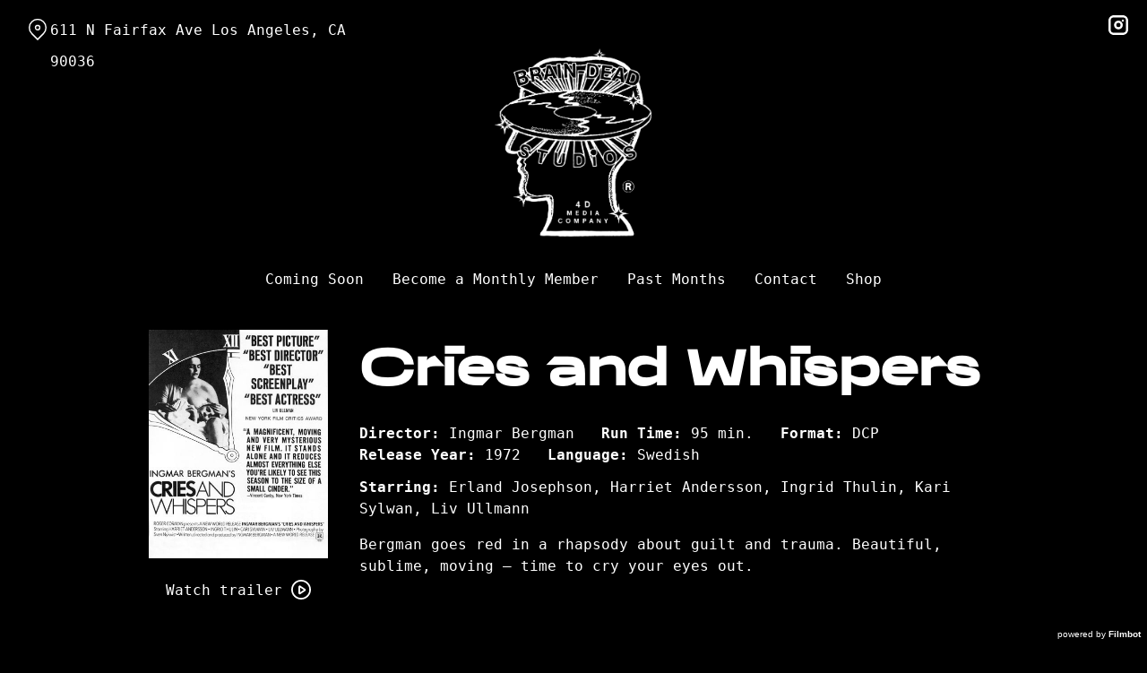

--- FILE ---
content_type: text/html; charset=UTF-8
request_url: https://studios.wearebraindead.com/movies/cries-and-whispers/
body_size: 9971
content:
<!DOCTYPE html>
<html lang="en-US">
<head>
	<meta charset="UTF-8">
	<meta http-equiv="X-UA-Compatible" content="IE=edge">
	<meta name="viewport" content="width=device-width, initial-scale=1">
	<link rel="profile" href="http://gmpg.org/xfn/11">

			<link rel="icon" href="https://s3.amazonaws.com/nightjarprod/content/uploads/sites/189/2024/01/29104054/cropped-Brain-Dead-favricon.png" type="image/x-icon">
	
	<title>Cries and Whispers &#8211; Brain Dead Studios</title>
<meta name='robots' content='max-image-preview:large' />
<link rel='dns-prefetch' href='//fast.wistia.com' />
<link rel='dns-prefetch' href='//nightjarprod.s3.amazonaws.com' />
		<style type="text/css">
			#wpadminbar #wp-admin-bar-my-networks > .ab-item:first-child:before {
				content: "\f325";
				top: 3px;
			}
		</style>
		<link rel='stylesheet' id='wp-block-library-css' href='https://studios.wearebraindead.com/wp-includes/css/dist/block-library/style.min.css?ver=a88fc64c' media='all' />
<style id='classic-theme-styles-inline-css'>
/*! This file is auto-generated */
.wp-block-button__link{color:#fff;background-color:#32373c;border-radius:9999px;box-shadow:none;text-decoration:none;padding:calc(.667em + 2px) calc(1.333em + 2px);font-size:1.125em}.wp-block-file__button{background:#32373c;color:#fff;text-decoration:none}
</style>
<style id='global-styles-inline-css'>
:root{--wp--preset--aspect-ratio--square: 1;--wp--preset--aspect-ratio--4-3: 4/3;--wp--preset--aspect-ratio--3-4: 3/4;--wp--preset--aspect-ratio--3-2: 3/2;--wp--preset--aspect-ratio--2-3: 2/3;--wp--preset--aspect-ratio--16-9: 16/9;--wp--preset--aspect-ratio--9-16: 9/16;--wp--preset--color--black: #000000;--wp--preset--color--cyan-bluish-gray: #abb8c3;--wp--preset--color--white: #ffffff;--wp--preset--color--pale-pink: #f78da7;--wp--preset--color--vivid-red: #cf2e2e;--wp--preset--color--luminous-vivid-orange: #ff6900;--wp--preset--color--luminous-vivid-amber: #fcb900;--wp--preset--color--light-green-cyan: #7bdcb5;--wp--preset--color--vivid-green-cyan: #00d084;--wp--preset--color--pale-cyan-blue: #8ed1fc;--wp--preset--color--vivid-cyan-blue: #0693e3;--wp--preset--color--vivid-purple: #9b51e0;--wp--preset--gradient--vivid-cyan-blue-to-vivid-purple: linear-gradient(135deg,rgba(6,147,227,1) 0%,rgb(155,81,224) 100%);--wp--preset--gradient--light-green-cyan-to-vivid-green-cyan: linear-gradient(135deg,rgb(122,220,180) 0%,rgb(0,208,130) 100%);--wp--preset--gradient--luminous-vivid-amber-to-luminous-vivid-orange: linear-gradient(135deg,rgba(252,185,0,1) 0%,rgba(255,105,0,1) 100%);--wp--preset--gradient--luminous-vivid-orange-to-vivid-red: linear-gradient(135deg,rgba(255,105,0,1) 0%,rgb(207,46,46) 100%);--wp--preset--gradient--very-light-gray-to-cyan-bluish-gray: linear-gradient(135deg,rgb(238,238,238) 0%,rgb(169,184,195) 100%);--wp--preset--gradient--cool-to-warm-spectrum: linear-gradient(135deg,rgb(74,234,220) 0%,rgb(151,120,209) 20%,rgb(207,42,186) 40%,rgb(238,44,130) 60%,rgb(251,105,98) 80%,rgb(254,248,76) 100%);--wp--preset--gradient--blush-light-purple: linear-gradient(135deg,rgb(255,206,236) 0%,rgb(152,150,240) 100%);--wp--preset--gradient--blush-bordeaux: linear-gradient(135deg,rgb(254,205,165) 0%,rgb(254,45,45) 50%,rgb(107,0,62) 100%);--wp--preset--gradient--luminous-dusk: linear-gradient(135deg,rgb(255,203,112) 0%,rgb(199,81,192) 50%,rgb(65,88,208) 100%);--wp--preset--gradient--pale-ocean: linear-gradient(135deg,rgb(255,245,203) 0%,rgb(182,227,212) 50%,rgb(51,167,181) 100%);--wp--preset--gradient--electric-grass: linear-gradient(135deg,rgb(202,248,128) 0%,rgb(113,206,126) 100%);--wp--preset--gradient--midnight: linear-gradient(135deg,rgb(2,3,129) 0%,rgb(40,116,252) 100%);--wp--preset--font-size--small: 13px;--wp--preset--font-size--medium: 20px;--wp--preset--font-size--large: 36px;--wp--preset--font-size--x-large: 42px;--wp--preset--spacing--20: 0.44rem;--wp--preset--spacing--30: 0.67rem;--wp--preset--spacing--40: 1rem;--wp--preset--spacing--50: 1.5rem;--wp--preset--spacing--60: 2.25rem;--wp--preset--spacing--70: 3.38rem;--wp--preset--spacing--80: 5.06rem;--wp--preset--shadow--natural: 6px 6px 9px rgba(0, 0, 0, 0.2);--wp--preset--shadow--deep: 12px 12px 50px rgba(0, 0, 0, 0.4);--wp--preset--shadow--sharp: 6px 6px 0px rgba(0, 0, 0, 0.2);--wp--preset--shadow--outlined: 6px 6px 0px -3px rgba(255, 255, 255, 1), 6px 6px rgba(0, 0, 0, 1);--wp--preset--shadow--crisp: 6px 6px 0px rgba(0, 0, 0, 1);}:where(.is-layout-flex){gap: 0.5em;}:where(.is-layout-grid){gap: 0.5em;}body .is-layout-flex{display: flex;}.is-layout-flex{flex-wrap: wrap;align-items: center;}.is-layout-flex > :is(*, div){margin: 0;}body .is-layout-grid{display: grid;}.is-layout-grid > :is(*, div){margin: 0;}:where(.wp-block-columns.is-layout-flex){gap: 2em;}:where(.wp-block-columns.is-layout-grid){gap: 2em;}:where(.wp-block-post-template.is-layout-flex){gap: 1.25em;}:where(.wp-block-post-template.is-layout-grid){gap: 1.25em;}.has-black-color{color: var(--wp--preset--color--black) !important;}.has-cyan-bluish-gray-color{color: var(--wp--preset--color--cyan-bluish-gray) !important;}.has-white-color{color: var(--wp--preset--color--white) !important;}.has-pale-pink-color{color: var(--wp--preset--color--pale-pink) !important;}.has-vivid-red-color{color: var(--wp--preset--color--vivid-red) !important;}.has-luminous-vivid-orange-color{color: var(--wp--preset--color--luminous-vivid-orange) !important;}.has-luminous-vivid-amber-color{color: var(--wp--preset--color--luminous-vivid-amber) !important;}.has-light-green-cyan-color{color: var(--wp--preset--color--light-green-cyan) !important;}.has-vivid-green-cyan-color{color: var(--wp--preset--color--vivid-green-cyan) !important;}.has-pale-cyan-blue-color{color: var(--wp--preset--color--pale-cyan-blue) !important;}.has-vivid-cyan-blue-color{color: var(--wp--preset--color--vivid-cyan-blue) !important;}.has-vivid-purple-color{color: var(--wp--preset--color--vivid-purple) !important;}.has-black-background-color{background-color: var(--wp--preset--color--black) !important;}.has-cyan-bluish-gray-background-color{background-color: var(--wp--preset--color--cyan-bluish-gray) !important;}.has-white-background-color{background-color: var(--wp--preset--color--white) !important;}.has-pale-pink-background-color{background-color: var(--wp--preset--color--pale-pink) !important;}.has-vivid-red-background-color{background-color: var(--wp--preset--color--vivid-red) !important;}.has-luminous-vivid-orange-background-color{background-color: var(--wp--preset--color--luminous-vivid-orange) !important;}.has-luminous-vivid-amber-background-color{background-color: var(--wp--preset--color--luminous-vivid-amber) !important;}.has-light-green-cyan-background-color{background-color: var(--wp--preset--color--light-green-cyan) !important;}.has-vivid-green-cyan-background-color{background-color: var(--wp--preset--color--vivid-green-cyan) !important;}.has-pale-cyan-blue-background-color{background-color: var(--wp--preset--color--pale-cyan-blue) !important;}.has-vivid-cyan-blue-background-color{background-color: var(--wp--preset--color--vivid-cyan-blue) !important;}.has-vivid-purple-background-color{background-color: var(--wp--preset--color--vivid-purple) !important;}.has-black-border-color{border-color: var(--wp--preset--color--black) !important;}.has-cyan-bluish-gray-border-color{border-color: var(--wp--preset--color--cyan-bluish-gray) !important;}.has-white-border-color{border-color: var(--wp--preset--color--white) !important;}.has-pale-pink-border-color{border-color: var(--wp--preset--color--pale-pink) !important;}.has-vivid-red-border-color{border-color: var(--wp--preset--color--vivid-red) !important;}.has-luminous-vivid-orange-border-color{border-color: var(--wp--preset--color--luminous-vivid-orange) !important;}.has-luminous-vivid-amber-border-color{border-color: var(--wp--preset--color--luminous-vivid-amber) !important;}.has-light-green-cyan-border-color{border-color: var(--wp--preset--color--light-green-cyan) !important;}.has-vivid-green-cyan-border-color{border-color: var(--wp--preset--color--vivid-green-cyan) !important;}.has-pale-cyan-blue-border-color{border-color: var(--wp--preset--color--pale-cyan-blue) !important;}.has-vivid-cyan-blue-border-color{border-color: var(--wp--preset--color--vivid-cyan-blue) !important;}.has-vivid-purple-border-color{border-color: var(--wp--preset--color--vivid-purple) !important;}.has-vivid-cyan-blue-to-vivid-purple-gradient-background{background: var(--wp--preset--gradient--vivid-cyan-blue-to-vivid-purple) !important;}.has-light-green-cyan-to-vivid-green-cyan-gradient-background{background: var(--wp--preset--gradient--light-green-cyan-to-vivid-green-cyan) !important;}.has-luminous-vivid-amber-to-luminous-vivid-orange-gradient-background{background: var(--wp--preset--gradient--luminous-vivid-amber-to-luminous-vivid-orange) !important;}.has-luminous-vivid-orange-to-vivid-red-gradient-background{background: var(--wp--preset--gradient--luminous-vivid-orange-to-vivid-red) !important;}.has-very-light-gray-to-cyan-bluish-gray-gradient-background{background: var(--wp--preset--gradient--very-light-gray-to-cyan-bluish-gray) !important;}.has-cool-to-warm-spectrum-gradient-background{background: var(--wp--preset--gradient--cool-to-warm-spectrum) !important;}.has-blush-light-purple-gradient-background{background: var(--wp--preset--gradient--blush-light-purple) !important;}.has-blush-bordeaux-gradient-background{background: var(--wp--preset--gradient--blush-bordeaux) !important;}.has-luminous-dusk-gradient-background{background: var(--wp--preset--gradient--luminous-dusk) !important;}.has-pale-ocean-gradient-background{background: var(--wp--preset--gradient--pale-ocean) !important;}.has-electric-grass-gradient-background{background: var(--wp--preset--gradient--electric-grass) !important;}.has-midnight-gradient-background{background: var(--wp--preset--gradient--midnight) !important;}.has-small-font-size{font-size: var(--wp--preset--font-size--small) !important;}.has-medium-font-size{font-size: var(--wp--preset--font-size--medium) !important;}.has-large-font-size{font-size: var(--wp--preset--font-size--large) !important;}.has-x-large-font-size{font-size: var(--wp--preset--font-size--x-large) !important;}
:where(.wp-block-post-template.is-layout-flex){gap: 1.25em;}:where(.wp-block-post-template.is-layout-grid){gap: 1.25em;}
:where(.wp-block-columns.is-layout-flex){gap: 2em;}:where(.wp-block-columns.is-layout-grid){gap: 2em;}
:root :where(.wp-block-pullquote){font-size: 1.5em;line-height: 1.6;}
</style>
<link rel='stylesheet' id='outdatedbrowser-css' href='https://studios.wearebraindead.com/content/vendor/static/outdatedbrowser/outdatedbrowser.min.css?ver=a88fc64c' media='screen' />
<link rel='stylesheet' id='site-theme-css' href='https://nightjarprod.s3.amazonaws.com//var/www/popcorn-pass-web/html/core/wp-content/blogs.dir/189/files/sites/189/css/site-theme-1769026079.css?ver=a88fc64c' media='all' />
<script src="https://studios.wearebraindead.com/content/themes/marquee/assets/js/vendor/focus-visible.js?ver=a88fc64c" id="focus-visible-js"></script>
<script src="https://studios.wearebraindead.com/wp-includes/js/jquery/jquery.min.js?ver=a88fc64c" id="jquery-core-js"></script>
<script src="https://studios.wearebraindead.com/wp-includes/js/jquery/jquery-migrate.min.js?ver=a88fc64c" id="jquery-migrate-js"></script>
<script src="https://studios.wearebraindead.com/content/themes/marquee/assets/js/vendor/slick.min.js?ver=a88fc64c" id="slick-js"></script>
<script src="https://studios.wearebraindead.com/content/themes/marquee/assets/js/vendor/simplebar/simplebar.js?ver=a88fc64c" id="simplebar-js"></script>
<script src="https://js.stripe.com/v3/?ver=a88fc64c" id="hosted-checkout-script-js"></script>
<script src="https://studios.wearebraindead.com/content/ux/boxoffice/js/checkout.js?ver=a88fc64c" id="checkout-js"></script>
<script crossorigin='anonymous' src="https://studios.wearebraindead.com/content/vendor/static/sentry/browser.js?ver=a88fc64c" id="sentry-browser-js"></script>
<script id="sentry-browser-js-after">
Sentry.init({
					dsn: "https://6aa85eaff93bdf59ef664bbad3805a81@o25714.ingest.sentry.io/4505708046516224",
					release: "a88fc64c",
					environment: "production",
					attachStacktrace: true,
					replaysSessionSampleRate: 0.1,
					replaysOnErrorSampleRate: 1.0,
					integrations: [
					    new Sentry.Replay(),
					],
					ignoreErrors: [
						"ResizeObserver loop completed with undelivered notifications.",
						"TB_WIDTH is not defined",
						"Cannot redefine property: googletag",
						/^NS_ERROR_.*$/,
						/Blocked a frame with origin "https?:\/\/studios.wearebraindead.com" from accessing a frame with origin "https?\:\/\/(www\.youtube|fast\.wistia|player\.vimeo)\.(com|net)"/,
						"null is not an object (evaluating 'elt.parentNode')",
						"Cannot read property 'log' of undefined",
						"document.getElementsByClassName.ToString",
						"wistia",
						"sourceforge.htmlunit",
						"MoatMAK",
						"vid_mate_check",
						"tubular",
						"trumeasure"
					],
					denyUrls: [
						/cdncache\-[a-z]\.akamaihd\.net/,
						/\.kaspersky-labs\.com/,
						/\.addthis\.com/,
						/\/assets\/external\/E-v1.js/,
						/fast\.wistia\.com/
					],
					includePaths: [/https?:\/\/(.*\.)?studios.wearebraindead.com/]
				});
</script>
<link rel="https://api.w.org/" href="https://studios.wearebraindead.com/wp-json/" /><link rel="alternate" title="JSON" type="application/json" href="https://studios.wearebraindead.com/wp-json/wp/v2/movie/274584" /><link rel="canonical" href="https://studios.wearebraindead.com/movies/cries-and-whispers/" />
<link rel='shortlink' href='https://studios.wearebraindead.com/?p=274584' />
<link rel="alternate" title="oEmbed (JSON)" type="application/json+oembed" href="https://studios.wearebraindead.com/wp-json/oembed/1.0/embed?url=https%3A%2F%2Fstudios.wearebraindead.com%2Fmovies%2Fcries-and-whispers%2F" />
<link rel="alternate" title="oEmbed (XML)" type="text/xml+oembed" href="https://studios.wearebraindead.com/wp-json/oembed/1.0/embed?url=https%3A%2F%2Fstudios.wearebraindead.com%2Fmovies%2Fcries-and-whispers%2F&#038;format=xml" />
		<meta name="title" content="Cries and Whispers &#8211; Brain Dead Studios">
		<meta name="description" content="Cries and Whispers &#8211; Brain Dead Studios">
				<!-- Google tag (gtag.js) -->
		<script async src="https://www.googletagmanager.com/gtag/js?id=G-W7KYKWTCYX"></script>
		<script>
			window.dataLayer = window.dataLayer || [];

			function gtag() {dataLayer.push( arguments );}

			gtag( 'js', new Date() );
			gtag( 'config', 'G-W7KYKWTCYX' );

						gtag( 'config', 'G-QPTLCQ8YEK' );
					</script>
				<meta name="twitter:card" content="summary_large_image">
		<meta name="twitter:title" content="Cries and Whispers">
		<meta name="twitter:description" content="Four women dressed in white in a mansion painted red...haunted by whispers and cries.">

		<meta property="og:site_name" content="Brain Dead Studios">

		<meta property="og:title" content="Cries and Whispers">
		<meta property="og:description" content="Four women dressed in white in a mansion painted red...haunted by whispers and cries.">
					<meta property="og:url" content="https://studios.wearebraindead.com/movies/cries-and-whispers/">
							<meta property="og:image" content="https://s3.amazonaws.com/nightjarprod/content/uploads/sites/189/2022/08/17161427/Cries_and_Whispers-190819910-large.jpg">
				<link rel="image_src" href="https://s3.amazonaws.com/nightjarprod/content/uploads/sites/189/2022/08/17161427/Cries_and_Whispers-190819910-large.jpg">
				<meta name="twitter:image" content="https://s3.amazonaws.com/nightjarprod/content/uploads/sites/189/2022/08/17161427/Cries_and_Whispers-190819910-large.jpg">
						<meta property="og:image" content="https://s3.amazonaws.com/nightjarprod/content/uploads/sites/189/2024/01/28165821/Brain-Dead-logo-31-857x1024.png">
			<link rel="image_src" href="https://s3.amazonaws.com/nightjarprod/content/uploads/sites/189/2024/01/28165821/Brain-Dead-logo-31-857x1024.png">
					<style>:root {--page-background-color: hsla(0,0%,0%,1);--content-text-color: hsla(0,0%,100%,1);--accent-color: hsla(58,91%,57%,1);--error-color: hsla(344,100%,49%,1);--body-font-size: 16;--top-menu-font-size: 16;--footer-font-size: 10;--h1-font-size: 45;--h1-font-color: hsla(0,0%,100%,1);--h2-font-size: 55;--h2-font-color: hsla(0,0%,100%,1);--h3-font-size: 40;--sidebar-background-color: hsla(0,0%,0%,1);--sidebar-text-color: hsla(0,0%,100%,1);--sidebar-active-item-text-color: hsla(58,91%,57%,1);--dropdown-menu-background-color: hsla(0,0%,0%,1);--dropdown-menu-text-color: hsla(0,0%,100%,1);--main-menu-items-weight: normal;--showtime-button-background-color: hsla(58,91%,57%,1);--showtime-button-text-color: hsla(0,0%,0%,1);--showtime-button-border-color: hsla(58,91%,57%,1);--cta-button-background-color: hsla(58,91%,57%,1);--cta-button-text-color: hsla(0,0%,0%,1);--cta-button-border-color: hsla(58,91%,57%,1);--button-border-radius: 50;--showtime-buttons-weight: normal;--rs-title-font-size: 33;--rs-checkout-btn-bg-color: hsla(60,100%,50%,1);--rs-checkout-btn-text-color: hsla(0,0%,4%,1);--footer-background-color: hsla(0,0%,4%,1);--footer-text-color: hsla(0,0%,100%,1);}</style>		<script>
			var STRIPE_PUBLIC_KEY = 'pk_live_yB9qOTfV9lIWteo5GtnvpPuV00AeAJtv9T';
			var STRIPE_CONNECTED_ACCOUNT_ID = 'acct_1Ii4bfC2zXLymtfd';

			
			var BOOKING_FEE = parseFloat( '1.5' );

			const ticketLimitOnWebsite = parseInt('15');
		</script>
		<link rel="icon" href="https://s3.amazonaws.com/nightjarprod/content/uploads/sites/189/2024/01/29104054/cropped-Brain-Dead-favricon-32x32.png" sizes="32x32" />
<link rel="icon" href="https://s3.amazonaws.com/nightjarprod/content/uploads/sites/189/2024/01/29104054/cropped-Brain-Dead-favricon-192x192.png" sizes="192x192" />
<link rel="apple-touch-icon" href="https://s3.amazonaws.com/nightjarprod/content/uploads/sites/189/2024/01/29104054/cropped-Brain-Dead-favricon-180x180.png" />
<meta name="msapplication-TileImage" content="https://s3.amazonaws.com/nightjarprod/content/uploads/sites/189/2024/01/29104054/cropped-Brain-Dead-favricon-270x270.png" />
<!-- Meta Pixel Code -->
<script>
!function(f,b,e,v,n,t,s)
{if(f.fbq)return;n=f.fbq=function(){n.callMethod?
n.callMethod.apply(n,arguments):n.queue.push(arguments)};
if(!f._fbq)f._fbq=n;n.push=n;n.loaded=!0;n.version='2.0';
n.queue=[];t=b.createElement(e);t.async=!0;
t.src=v;s=b.getElementsByTagName(e)[0];
s.parentNode.insertBefore(t,s)}(window, document,'script',
'https://connect.facebook.net/en_US/fbevents.js');
fbq('init', '947957427533874');
fbq('track', 'PageView');
</script>
<noscript><img height="1" width="1" style="display:none"
src="https://www.facebook.com/tr?id=947957427533874&ev=PageView&noscript=1"
/></noscript>
<!-- End Meta Pixel Code -->		<style id="wp-custom-css">
			@font-face {
  font-family: "brrr";
  src: url('https://s3.amazonaws.com/nightjarprod/content/uploads/sites/189/2021/04/27165339/BRRRTrial-Skrrt-Web.woff') format("woff");
  font-weight: normal;
  font-style: normal;
}

:root {
	--body-font: "Andale Mono", AndaleMono, monospace;
	--h1-font: brrr, sans-serif;
	--h2-font: brrr, sans-serif;
	--h3-font: brrr, sans-serif, AndaleMono, monospace;
}

body, button, input, select, optgroup, textarea, .seats-modal .hall-container {
	font-family: var(--body-font);
}

h3 {
	font-family: var(--h3-font) !important;
}

.pika-single {
	font-family: var(--body-font) !important;
}

body input:checked ~ .checkbox-indicator {
	background: var(--page-background-color);
	border-color: var(--content-text-color);
}

body input:checked ~ .checkbox-indicator:after {
	border-color: var(--content-text-color);
}

#checkout .checkout-container .checkout-step.step-payment .payment-info input, #order-confirmation .checkout-container .checkout-step.step-payment .payment-info input {
	color: #FFF;
}

.panel[data-type='now-playing'] .show__description, .panel[data-type='now-playing'] .show__button, 
.panel[data-type='now-playing'] .show__button:hover, .panel[data-type='now-playing'] .show__button:focus-visible, .panel[data-type='upcoming-shows'] a.show:hover .show__details, .panel[data-type='upcoming-shows'] a.show:hover .show__title {
	color: black !important;
}

.showtimes a:hover, .showtimes a:focus, .showtimes a:focus-visible, .showtimes a.focus-visible, .button.block__button:hover, a.button.block__button:hover, .button.block__button:focus, a.button.block__button:focus, .button.block__button:focus-visible, a.button.block__button:focus-visible {
	background-color: #FFFDC6 !important;
}

.blocks .block[data-background-type='Image'][style*="Brain-Dead-block-1.png"], .blocks .block[data-background-type='Image'][style*="Brain-Dead-block-2.png"],
.block[data-background-type='Image'][style*="no-overlay.png"]{
	background-image: var(--block-background);
	background-size: 100% auto;
	background-repeat: repeat-y;
}

#membership-signup h1, .membership-signup-type h2 {
	display: none;
}

.plan_vals {
	font-family: "Andale Mono";
}

@media (min-width: 1024px) {
	:root {
		--header-height: calc(12 * var(--gap-6));
	}
	.site-branding .site-title img {
		padding: 15%;
	}
	.site-header {
		place-content: unset;
	}
}

@media (min-width: 1024px) {
body.filmbot--shorter-nav {
    --header-height: calc(8 * var(--gap-6));
	}}


@media (max-width: 1024px) {
	h1 {
		font-size: calc( var(--h1-font-size) * .6px );
	}
	h2 {
		font-size: calc( var(--h2-font-size) * .6px );
	}
}		</style>
		</head>
<body class="movie-template-default single single-movie postid-274584 wp-custom-logo single-show" data-background-type="color">

<a class="skip-to-content screen-reader-text" id="skip-to-content" href="#main" tabindex="0">Skip to Content</a>

<div id="main-nav-toggle" role="button" aria-expanded="false" aria-controls="main-nav" tabindex="-1">
	<span><svg width="512" height="512" viewBox="0 0 512 512" xmlns="http://www.w3.org/2000/svg"><path d="M32 96v64h448V96H32zm0 128v64h448v-64H32zm0 128v64h448v-64H32z"/></svg></span>
	<span><svg width="512" height="512" viewBox="0 0 512 512" xmlns="http://www.w3.org/2000/svg"><path d="M371.23 21.213L350.018 0 185.615 164.402 21.213 0 0 21.213 164.402 185.615 0 350.018 21.213 371.23 185.615 206.828 350.018 371.23 371.23 350.018 206.828 185.615z"/></svg></span>
</div>

<nav id="main-nav" aria-label="Main">
	<div class="site-branding" role="banner">
		
<div class="site-title" data-has-mobile="">
			<div id="desktop-logo">
			<a href="https://studios.wearebraindead.com/" rel="home">
				<img alt="Brain Dead Studios" src="https://s3.amazonaws.com/nightjarprod/content/uploads/sites/189/2024/01/28165821/Brain-Dead-logo-31.png">
			</a>
		</div>
	
	</div>
	</div>

	<div class="map-link">
		<a href="https://maps.app.goo.gl/JPC56sfZ6FutwuAS6" target="_blank">
			<svg width="28" height="34" viewBox="0 0 28 34" xmlns="http://www.w3.org/2000/svg"><g transform="translate(1 1)" stroke="currentcolor" stroke-width="2" fill="none" fill-rule="evenodd"><path d="M22.152 3.814c5.12 5.12 5.12 13.312.068 18.363l-9.216 9.216-9.215-9.216c-5.052-5.051-5.052-13.243 0-18.294l.068-.069c5.051-5.051 13.175-5.12 18.295 0-.069-.068-.069-.068 0 0z"/><circle cx="13.004" cy="12.962" r="3.413"/></g></svg>
			611 N Fairfax Ave
Los Angeles, CA 90036		</a>
	</div>

	<div class="menu-main-container"><ul id="menu-main" class="menu"><li id="menu-item-535755" class="menu-item menu-item-type-post_type menu-item-object-page menu-item-535755"><a href="https://studios.wearebraindead.com/coming-soon/">Coming Soon</a></li>
<li id="menu-item-535749" class="menu-item menu-item-type-custom menu-item-object-custom menu-item-535749"><a href="https://studios.wearebraindead.com/membership-plans/monthly-film-membership/">Become a Monthly Member</a></li>
<li id="menu-item-535771" class="menu-item menu-item-type-post_type menu-item-object-page menu-item-535771"><a href="https://studios.wearebraindead.com/past-months/">Past Months</a></li>
<li id="menu-item-535770" class="menu-item menu-item-type-post_type menu-item-object-page menu-item-535770"><a href="https://studios.wearebraindead.com/contact-2/">Contact</a></li>
<li id="menu-item-535756" class="menu-item menu-item-type-custom menu-item-object-custom menu-item-535756"><a target="_blank" rel="noopener" href="https://wearebraindead.com/">Shop</a></li>
</ul></div>	
	<nav id="social-nav" aria-label="Social media profiles">
    <ul>
                    <li>
                <a class="instagram" target="_blank" href="https://www.instagram.com/braindeadstudiosfairfax/">
                    <svg width="36" height="36" viewBox="0 0 36 36" xmlns="http://www.w3.org/2000/svg"><g fill="currentcolor" fill-rule="evenodd"><path d="M10 0C4.478 0 0 4.478 0 10v16c0 5.522 4.478 10 10 10h16c5.522 0 10-4.478 10-10V10c0-5.522-4.478-10-10-10H10zm0 4h16a6 6 0 0 1 6 6v16a6 6 0 0 1-6 6H10a6 6 0 0 1-6-6V10a6 6 0 0 1 6-6z" fill-rule="nonzero"/><path d="M26.174 11.826a2 2 0 1 0 0-4 2 2 0 0 0 0 4zm-12 6a4 4 0 1 1 8 0 4 4 0 0 1-8 0zm4-8a8 8 0 1 0 0 16 8 8 0 0 0 0-16z"/></g></svg>                    <span class="screen-reader-text">instagram</span>
                </a>
            </li>
                        	    								    </ul>
</nav></nav>

<header class="site-header">

	<div class="map-link">
		<a href="https://maps.app.goo.gl/JPC56sfZ6FutwuAS6" target="_blank">
			<svg width="28" height="34" viewBox="0 0 28 34" xmlns="http://www.w3.org/2000/svg"><g transform="translate(1 1)" stroke="currentcolor" stroke-width="2" fill="none" fill-rule="evenodd"><path d="M22.152 3.814c5.12 5.12 5.12 13.312.068 18.363l-9.216 9.216-9.215-9.216c-5.052-5.051-5.052-13.243 0-18.294l.068-.069c5.051-5.051 13.175-5.12 18.295 0-.069-.068-.069-.068 0 0z"/><circle cx="13.004" cy="12.962" r="3.413"/></g></svg>
			611 N Fairfax Ave
Los Angeles, CA 90036		</a>
	</div>

	<div class="site-branding" role="banner">
		
<div class="site-title" data-has-mobile="">
			<div id="desktop-logo">
			<a href="https://studios.wearebraindead.com/" rel="home">
				<img alt="Brain Dead Studios" src="https://s3.amazonaws.com/nightjarprod/content/uploads/sites/189/2024/01/28165821/Brain-Dead-logo-31.png">
			</a>
		</div>
	
	</div>
	</div>

	<nav id="social-nav" aria-label="Social media profiles">
    <ul>
                    <li>
                <a class="instagram" target="_blank" href="https://www.instagram.com/braindeadstudiosfairfax/">
                    <svg width="36" height="36" viewBox="0 0 36 36" xmlns="http://www.w3.org/2000/svg"><g fill="currentcolor" fill-rule="evenodd"><path d="M10 0C4.478 0 0 4.478 0 10v16c0 5.522 4.478 10 10 10h16c5.522 0 10-4.478 10-10V10c0-5.522-4.478-10-10-10H10zm0 4h16a6 6 0 0 1 6 6v16a6 6 0 0 1-6 6H10a6 6 0 0 1-6-6V10a6 6 0 0 1 6-6z" fill-rule="nonzero"/><path d="M26.174 11.826a2 2 0 1 0 0-4 2 2 0 0 0 0 4zm-12 6a4 4 0 1 1 8 0 4 4 0 0 1-8 0zm4-8a8 8 0 1 0 0 16 8 8 0 0 0 0-16z"/></g></svg>                    <span class="screen-reader-text">instagram</span>
                </a>
            </li>
                        	    								    </ul>
</nav></header>

<div id="page" class="site">

	<main id="main" class="site-main wrap " role="main">

<div id="primary" class="content-area">
	<section id="show-single" class="main-content">
					<div class="show-details">
				<div class="show-poster">
	<div class="show-poster-inner">
		<div class="show-poster-image">
			<img width="794" height="1014" src="https://s3.amazonaws.com/nightjarprod/content/uploads/sites/189/2022/08/17161427/Cries_and_Whispers-190819910-large.jpg" class="attachment-full size-full wp-post-image" alt="Poster for Cries and Whispers" decoding="async" fetchpriority="high" srcset="https://s3.amazonaws.com/nightjarprod/content/uploads/sites/189/2022/08/17161427/Cries_and_Whispers-190819910-large.jpg 794w, https://s3.amazonaws.com/nightjarprod/content/uploads/sites/189/2022/08/17161427/Cries_and_Whispers-190819910-large-235x300.jpg 235w, https://s3.amazonaws.com/nightjarprod/content/uploads/sites/189/2022/08/17161427/Cries_and_Whispers-190819910-large-768x981.jpg 768w" sizes="(max-width: 794px) 100vw, 794px" />		</div>
		<div class="show-ctas center-align">
			

		<span class="screen-reader-text" id="watch-trailer-274584">Watch trailer for Cries and Whispers</span>

	<a data-trailer="&lt;iframe width=&#039;800&#039; height=&#039;480&#039; class=&#039;youtube-oembed&#039; src=&#039;https://www.youtube.com/embed/t8wvGcX3LCI&#039; frameborder=&#039;0&#039; allowfullscreen=&#039;&#039;&gt;&lt;/iframe&gt;" class="icon-cta show-trailer-modal" role="button" tabindex="0" aria-describedby="watch-trailer-274584">
		Watch trailer
		<div class="icon"><svg width="24px" height="24px" viewBox="0 0 24 24" version="1.1" xmlns="http://www.w3.org/2000/svg" xmlns:xlink="http://www.w3.org/1999/xlink">
    <g id="1024-width-+-mobile" stroke="none" stroke-width="1" fill="none" fill-rule="evenodd">
        <g id="Films-&amp;-Prgramming-(Home-Page)" transform="translate(-778.000000, -896.000000)" fill="#FFFFFF" fill-rule="nonzero">
            <g id="Group-10" transform="translate(688.000000, 882.000000)">
                <g id="Group-9">
                    <g id="arrows-48px-glyph-1_circle-right-09" transform="translate(91.000000, 15.000000)">
                        <path d="M11,-1 C17.617909,-1 23,4.38225254 23,11 C23,17.6177475 17.617909,23 11,23 C4.382091,23 -1,17.6177475 -1,11 C-1,4.38225254 4.382091,-1 11,-1 Z M11,1 C5.48667394,1 1,5.4868086 1,11 C1,16.5131914 5.48667394,21 11,21 C16.5133261,21 21,16.5131914 21,11 C21,5.4868086 16.5133261,1 11,1 Z M9.8,8.34827227 L9.8,14.2809277 L14.2950475,11.3146046 L9.8,8.34827227 Z M16.0466776,12.5549166 L10.1176186,16.4675576 C9.87223888,16.6290011 9.58542867,16.7142857 9.29387755,16.7142857 C9.05082731,16.7142857 8.81051334,16.655379 8.5925028,16.5401872 C8.10557421,16.2821356 7.8,15.7769041 7.8,15.2254142 L7.8,7.4034703 C7.8,6.85198044 8.10557421,6.34674894 8.59137559,6.08929562 C9.07570434,5.8318296 9.66452216,5.85970144 10.1182751,6.16208496 L16.0448057,10.0730569 C16.4622277,10.3485175 16.7142857,10.8141481 16.7142857,11.3144423 C16.7142857,11.8140802 16.462873,12.2792775 16.0466776,12.5549166 Z" id="Shape"></path>
                    </g>
                </g>
            </g>
        </g>
    </g>
</svg></div>
	</a>

		</div>
	</div>
</div>
				<div class="showtimes-description">
					<h2 class="show-title single-show">Cries and Whispers</h2>
					
<div class="single-show-showtimes">
		
<div class="single-show-showtimes">

	<div class="showtimes-container clearfix no-showtimes no-coming-soon" style="display: flex;">

		
	</div>

</div>


		
	<p class="midnight-screening-note" ></p>
</div>
					<div class="show-description">
												<p class="show-specs">
	<span><span class="show-spec-label">Director:</span> Ingmar Bergman</span>			<span><span class="show-spec-label">Run Time:</span> 95 min.</span>
		<span><span class="show-spec-label">Format:</span> DCP</span>		<span>
		<span class="show-spec-label">Release Year:</span>
		1972</span>
		<span>
		<span class="show-spec-label">Language:</span> Swedish</span></p>
<p class="starring"><span class="show-spec-label">Starring:</span> Erland Josephson, Harriet Andersson, Ingrid Thulin, Kari Sylwan, Liv Ullmann</p><div class="show-content">

	<p>Bergman goes red in a rhapsody about guilt and trauma. Beautiful, sublime, moving &#8211; time to cry your eyes out.</p>
</div>
																	</div>
				</div>
			</div><!-- .show-details -->

				<div class="additional-content video-content clearfix mobile-watch-trailer">
		<div class="additional-content-header">
			<h2>Trailer</h2>
		</div>
		<div class="content-holder">
			<iframe width='800' height='480' class='youtube-oembed' src='https://www.youtube.com/embed/t8wvGcX3LCI' frameborder='0' allowfullscreen=''></iframe>		</div>
	</div>

		
	</section><!-- #show-single -->
</div><!-- #primary -->


		</main>

	</div>

	<footer id="footer-container">
		<nav id="footer-nav">
					</nav>

		<span class="footer-copyright">Copyright &copy; 2026</span>
	</footer>

	<div class="modal dark-bg trailer-modal">
	<div class="modal-backdrop"></div>
	<div class="modal-content">
		<div class="iframe-holder">
			<div class="loader">
				<div class="loader__figure"></div>
			</div>
			<div class="iframe-holder-inner"></div>
		</div>
		<div class="close-modal" role="button" tabindex="0"></div>
	</div>
</div>

			<a id="powered-by-filmbot" href="https://filmbot.com/?utm_source=189&utm_medium=footer_link&utm_campaign=powered_by" target="_blank">powered by <span>Filmbot</span></a>
		<link rel='stylesheet' id='style-pikaday-css' href='https://studios.wearebraindead.com/content/vendor/static/pikaday/css/pikaday.css?ver=a88fc64c' media='all' />
<script src="https://studios.wearebraindead.com/wp-includes/js/dist/vendor/moment.min.js?ver=a88fc64c" id="moment-js"></script>
<script id="moment-js-after">
moment.updateLocale( 'en_US', {"months":["January","February","March","April","May","June","July","August","September","October","November","December"],"monthsShort":["Jan","Feb","Mar","Apr","May","Jun","Jul","Aug","Sep","Oct","Nov","Dec"],"weekdays":["Sunday","Monday","Tuesday","Wednesday","Thursday","Friday","Saturday"],"weekdaysShort":["Sun","Mon","Tue","Wed","Thu","Fri","Sat"],"week":{"dow":1},"longDateFormat":{"LT":"g:i a","LTS":null,"L":null,"LL":"F j, Y","LLL":"F j, Y g:i a","LLLL":null}} );
</script>
<script src="https://studios.wearebraindead.com/content/vendor/static/moment-timezone/moment-timezone-with-data.min.js?ver=a88fc64c" id="moment-timezone-js"></script>
<script src="https://studios.wearebraindead.com/content/vendor/static/pikaday/pikaday.min.js?ver=a88fc64c" id="pikaday-js"></script>
<script src="https://studios.wearebraindead.com/content/themes/marquee/assets/js/vendor-min.js?ver=a88fc64c" id="vendor-js"></script>
<script src="https://fast.wistia.com/assets/external/E-v1.js?ver=a88fc64c" id="wistia-js"></script>
<script src="https://studios.wearebraindead.com/content/themes/marquee/assets/js/vendor/filmbot-hall/filmbot-hall.min.js?ver=a88fc64c" id="filmbot-hall-js"></script>
<script src="https://studios.wearebraindead.com/content/vendor/static/outdatedbrowser/outdatedbrowser.min.js?ver=a88fc64c" id="outdatedbrowser-js"></script>
<script id="outdatedbrowser-js-after">
			function addLoadEvent(func) {
				var oldonload = window.onload;
				if (typeof window.onload != 'function') {
					window.onload = func;
				} else {
					window.onload = function() {
						if (oldonload) {
							try {
								oldonload();
							} catch (e) {};
						}
						func();
					}
				}
			}
			//call plugin function after DOM ready
			addLoadEvent(function(){
				outdatedBrowser({
					bgColor: '#f25648',
					color: '#ffffff',
					lowerThan: 'flex',
					languagePath: 'https://studios.wearebraindead.com/content/outdatedbrowser/lang/en.html'
				})
			});
		
</script>
<script id="theme-js-js-extra">
var themeSettings = {"homeUrl":"https:\/\/studios.wearebraindead.com","pageUrl":"https:\/\/studios.wearebraindead.com\/movies\/cries-and-whispers","showtimesDate":"2026-01-21","timezone":"America\/Los_Angeles","ajaxUrl":"https:\/\/studios.wearebraindead.com\/wp-admin\/admin-ajax.php","locale":"en-US","theme_mods":{"0":false,"nav_menu_locations":{"footer-menu":3,"main-menu":4},"custom_css_post_id":535724,"accent_color":"#f5ed30","error_color":"#f90042","footer_background_color":"#0a0a0a","footer_text_color":"#ffffff","sidebar_background_color":"#000000","dropdown_menu_background_color":"#000000","dropdown_menu_text_color":"#ffffff","sidebar_text_color":"#ffffff","sidebar_active_item_text_color":"#f5ed30","sidebar_active_item_background_color":"","body_font":"","body_font_size":"16","top_menu_font_size":"16","footer_font_size":"10","h1_font":"","h2_font":"","h3_font":"","h4_font":"","menu_font":"","h1_font_size":"45","h1_font_color":"#ffffff","h2_font_size":"55","h2_font_color":"#ffffff","page_background_color":"#000000","content_text_color":"#ffffff","custom_logo":535728,"rs_logo":"https:\/\/s3.amazonaws.com\/nightjarprod\/content\/uploads\/sites\/313\/2024\/01\/18101539\/Brain-Dead-logo-31.png","rs_select_showtime_bg_color":"#115f2d","rs_title_font_size":"33","rs_checkout_btn_text_color":"#0a0a0a","rs_checkout_btn_bg_color":"#feff00","rs_seat_color":"#feff00","rs_seat_unavailable_color":"#8c8c8c","rs_seatmap_background_color":"#212121","cta_button_background_color":"#f5ed30","button_border_radius":"50","showtime_button_background_color":"#f5ed30","showtime_button_text_color":"#000000","showtime_button_border_color":"#f5ed30","h3_font_size":"40","cta_button_text_color":"#000000","cta_button_border_color":"#f5ed30","cc_text_color":"#ffffff","cc_labels":"#ffffff","cc_focused_labels":"#ffffff","h4_font_size":"","additional_code_header":"<!-- Meta Pixel Code -->\n<script>\n!function(f,b,e,v,n,t,s)\n{if(f.fbq)return;n=f.fbq=function(){n.callMethod?\nn.callMethod.apply(n,arguments):n.queue.push(arguments)};\nif(!f._fbq)f._fbq=n;n.push=n;n.loaded=!0;n.version='2.0';\nn.queue=[];t=b.createElement(e);t.async=!0;\nt.src=v;s=b.getElementsByTagName(e)[0];\ns.parentNode.insertBefore(t,s)}(window, document,'script',\n'https:\/\/connect.facebook.net\/en_US\/fbevents.js');\nfbq('init', '947957427533874');\nfbq('track', 'PageView');\n<\/script>\n<noscript><img height=\"1\" width=\"1\" style=\"display:none\"\nsrc=\"https:\/\/www.facebook.com\/tr?id=947957427533874&ev=PageView&noscript=1\"\n\/><\/noscript>\n<!-- End Meta Pixel Code -->","additional_code_footer":"<script>\njQuery(document).on('checkout-success', function(event, params){\n    fbq('track', 'Purchase', {currency: \"USD\", value: params.details.totals.total.toFixed( 2 )});\n});\n<\/script>"}};
</script>
<script src="https://studios.wearebraindead.com/content/themes/marquee/assets/js/theme.js?ver=a88fc64c" id="theme-js-js"></script>
<script src="https://studios.wearebraindead.com/content/themes/new-wave/assets/js/theme.js?ver=a88fc64c" id="child-theme-js"></script>
<script>
jQuery(document).on('checkout-success', function(event, params){
    fbq('track', 'Purchase', {currency: "USD", value: params.details.totals.total.toFixed( 2 )});
});
</script></body>
</html>


--- FILE ---
content_type: text/css
request_url: https://nightjarprod.s3.amazonaws.com//var/www/popcorn-pass-web/html/core/wp-content/blogs.dir/189/files/sites/189/css/site-theme-1769026079.css?ver=a88fc64c
body_size: 353228
content:
/* Note: This file is included by the filmbot-web Customizer class, not directly within this theme's sass */
/* Note: This file is included by the filmbot-web Customizer class, not directly within this theme's sass */
/*
Color Palette
*/
/*
Global
*/
/*
Home Page
*/
/*
Banners
*/
/*
Buttons
*/
/*
Headings
*/
/*
Reserved Seating
*/
/*
Checkout
 */
/*
Misc
*/
/*
Breakpoints
*/
/*
Dimensions
*/
@import url(https://fonts.googleapis.com/css?family=Source+Sans+Pro);
:root {
  --page-background-color: #FFF;
  --xl-screen-background-color: black;
  --content-text-color: black;
  --accent-color: 0, 0%, 40%;
  --error-color: 0, 100%, 50%;
  --body-font: "Helvetica Neue", "Helvetica", "Arial", sans-serif;
  --body-font-size: 20;
  --menu-font: var(--body-font);
  --top-menu-font-size: var(--body-font-size);
  --sidebar-font-size: var(--body-font-size);
  --footer-font-size: var(--body-font-size);
  --h1-font: var(--body-font);
  --h1-font-size: 40;
  --h1-font-color: var(--content-text-color);
  --h2-font: var(--body-font);
  --h2-font-size: 30;
  --h2-font-color: var(--content-text-color);
  --h3-font: var(--body-font);
  --h3-font-size: 24;
  --h3-font-color: var(--content-text-color);
  --h4-font: var(--body-font);
  --h4-font-size: 20;
  --h4-font-color: var(--content-text-color);
  --rs-title-font-size: var(--h2-font-size);
  --sidebar-background-color: black;
  --sidebar-text-color: white;
  --sidebar-active-item-background-color: 0, 0%, 40%;
  --sidebar-active-item-text-color: white;
  --dropdown-menu-background-color: var(--sidebar-background-color);
  --dropdown-menu-text-color: var(--sidebar-text-color);
  --showtime-button-background-color: black;
  --showtime-button-text-color: white;
  --showtime-button-border-color: black;
  --cta-button-background-color: var(--accent-color);
  --cta-button-text-color: white;
  --cta-button-border-color: black;
  --button-border-radius: 0;
  --button-border-width: 0;
  --footer-background-color: black;
  --footer-text-color: white;
  --speed-1: 0.2s;
  --speed-2: 0.4s;
  --speed-3: 0.8s;
  --speed-4: 1.0s;
  --layer-1: 10;
  --layer-2: 20;
  --layer-3: 30;
  --layer-4: 40;
  --layer-5: 50;
  --layer-6: 60;
  --gap-unit: 0.25rem;
  --gap-1: calc(1 * var(--gap-unit));
  --gap-2: calc(2 * var(--gap-unit));
  --gap-3: calc(3 * var(--gap-unit));
  --gap-4: calc(4 * var(--gap-unit));
  --gap-5: calc(5 * var(--gap-unit));
  --gap-6: calc(6 * var(--gap-unit));
  --gap-7: calc(7 * var(--gap-unit));
  --gap-8: calc(8 * var(--gap-unit));
  --gap-9: calc(9 * var(--gap-unit));
  --gap-10: calc(10 * var(--gap-unit));
  --max-panel-width: 85.625rem;
  --max-panel-width-three-in-row: 75rem;
  --max-panel-width-four-in-row: 90rem;
  --admin-bar-height: 32px;
}
@media (max-width: 782px) {
  :root {
    --admin-bar-height: 46px;
  }
}
/*
Variables generated by theme settings. Overrides defaults in _variables.scss

Available Settings:

Global
******
page background color => $page-background-color
sidebar background color => sidebar-background-color
body font => $body-font
content text color => $content-text-color
sidebar text color => $sidebar-text-color
sidebar active item text color => $sidebar-active-item-text-color
accent color => $accent-color

Home Page
*********
hero text color => $hero-text-color
hero font size =>  $hero-font-size
page background color => $hp-page-background-color
content text color => $hp-content-text-color
datebar background color => $datebar-background-color
datebar text color => $datebar-text-color

Buttons
*******
showtime button background color => $showtime-button-background-color
showtime button text color => $showtime-button-text-color
showtime button border color => $showtime-button-border-color
cta button background color => $cta-button-background-color
cta button text color => $cta-button-text-color
cta button border color => $cta-button-border-color

Headings
********
h1 font => $h1-font
h1 font size => $h1-font-size
h1 color => $h1-font-color
.
.
.
h4

 */
/*--------------------------------------------------------------
# Base
--------------------------------------------------------------*/
html {
  font-family: sans-serif;
  -webkit-text-size-adjust: 100%;
  -ms-text-size-adjust: 100%;
}
body {
  margin: 0;
}
article, aside, details, figcaption, figure, footer, header, main, menu, nav, section, summary {
  display: block;
}
audio, canvas, progress, video {
  display: inline-block;
  vertical-align: baseline;
}
audio:not([controls]) {
  display: none;
  height: 0;
}
[hidden], template {
  display: none;
}
a {
  background-color: transparent;
}
a:active, a:hover {
  outline: 0;
}
abbr[title] {
  border-bottom: 1px dotted;
}
b, strong {
  font-weight: bold;
}
dfn {
  font-style: italic;
}
h1 {
  font-size: 2em;
  margin: 0.67em 0;
}
mark {
  background: #ff0;
  color: #000;
}
small {
  font-size: 80%;
}
sub, sup {
  font-size: 75%;
  line-height: 0;
  position: relative;
  vertical-align: baseline;
}
sup {
  top: -0.5em;
}
sub {
  bottom: -0.25em;
}
img {
  border: 0;
}
svg:not(:root) {
  overflow: hidden;
}
figure {
  margin: 1em 40px;
}
hr {
  box-sizing: content-box;
  height: 0;
}
pre {
  overflow: auto;
}
code, kbd, pre, samp {
  font-family: monospace, monospace;
  font-size: 1em;
}
button, input, optgroup, select, textarea {
  color: inherit;
  font: inherit;
  margin: 0;
}
button {
  overflow: visible;
}
button, select {
  text-transform: none;
}
button, html input[type="button"], input[type="reset"], input[type="submit"] {
  -webkit-appearance: button;
  cursor: pointer;
}
button[disabled], html input[disabled] {
  cursor: default;
}
button::-moz-focus-inner, input::-moz-focus-inner {
  border: 0;
  padding: 0;
}
input {
  line-height: normal;
}
input[type="checkbox"], input[type="radio"] {
  box-sizing: border-box;
  padding: 0;
}
input[type="number"]::-webkit-inner-spin-button, input[type="number"]::-webkit-outer-spin-button {
  height: auto;
}
input[type="search"]::-webkit-search-cancel-button, input[type="search"]::-webkit-search-decoration {
  -webkit-appearance: none;
}
fieldset {
  border: 1px solid #c0c0c0;
  margin: 0 2px;
  padding: 0.35em 0.625em 0.75em;
}
legend {
  border: 0;
  padding: 0;
}
textarea {
  overflow: auto;
}
optgroup {
  font-weight: bold;
}
table {
  border-collapse: collapse;
  border-spacing: 0;
}
td, th {
  padding: 0;
}
@keyframes loader-figure {
  0% {
    height: 0;
    width: 0;
  }
  30% {
    height: 40px;
    width: 40px;
    border-width: 10px;
    opacity: 1;
  }
  100% {
    height: 40px;
    width: 40px;
    border-width: 0;
    opacity: 0;
  }
}
@keyframes fade-in1 {
  0% {
    opacity: 0;
  }
  10% {
    opacity: 0;
  }
  40% {
    opacity: 1;
  }
  100% {
    opacity: 1;
  }
}
@keyframes fade-in2 {
  0% {
    opacity: 0;
  }
  40% {
    opacity: 0;
  }
  70% {
    opacity: 1;
  }
  100% {
    opacity: 1;
  }
}
@keyframes fade-in3 {
  0% {
    opacity: 0;
  }
  70% {
    opacity: 0;
  }
  100% {
    opacity: 1;
  }
}
html {
  box-sizing: border-box;
  font-size: 16px;
}
*, *:before, *:after {
  box-sizing: inherit;
}
hr {
  background-color: #f5ed30;
  border: 0;
  height: 1px;
  margin: 30px 0 40px;
}
ul, ol {
  margin: 0;
  padding: 0;
}
ul {
  list-style: disc;
}
ol {
  list-style: decimal;
}
li > ul, li > ol {
  margin-bottom: 0;
  margin-left: 1.5em;
}
dt {
  font-weight: bold;
}
dd {
  margin: 0 1.5em 1.5em;
}
img {
  height: auto;
  /* Make sure images are scaled correctly. */
  max-width: 100%;
  /* Adhere to container width. */
}
embed, iframe, object {
  max-width: 100%;
}
figure {
  margin: 1em 0;
  /* Extra wide images within figure tags don't overflow the content area. */
}
table {
  margin: 0 0 1.5em;
  width: 100%;
}
.alignleft {
  display: inline;
  float: left;
  margin-right: 1.5em;
}
.alignright {
  display: inline;
  float: right;
  margin-left: 1.5em;
}
.aligncenter {
  clear: both;
  display: block;
  margin-left: auto;
  margin-right: auto;
}
/**
responsive embeds
 */
.embed-container {
  position: relative;
  padding-bottom: 56.25%;
  padding-top: 30px;
  height: 0;
  overflow: hidden;
  max-width: 100%;
  height: auto;
}
.embed-container iframe, .embed-container object, .embed-container embed {
  position: absolute;
  top: 0;
  left: 0;
  width: 100%;
  height: 100%;
}
body, button, input, select, optgroup, textarea {
  color: #ffffff;
  font-family: "Helvetica Neue", "Helvetica", sans-serif;
  line-height: 1.5em;
  font-size: 16px;
}
h1, h2, h3, h4, h5, h6 {
  font-weight: bold;
  line-height: 1.35em;
}
h1 {
  font-size: 45px;
  font-family: "Helvetica Neue", "Helvetica", sans-serif;
  color: #ffffff;
  text-align: center;
  letter-spacing: 0.06em;
  margin: 0 0 40px;
}
.secondary-page h1 {
  margin: 0 0 30px;
}
h2 {
  font-size: 55px;
  font-family: "Helvetica Neue", "Helvetica", sans-serif;
  color: #ffffff;
  letter-spacing: 0.1em;
  margin: 0 0 20px;
}
h3 {
  font-size: 40px;
  font-family: "Helvetica Neue", "Helvetica", sans-serif;
  color: #a3a3a3;
  margin: 0;
}
h4 {
  font-size: 18px;
  font-family: "Helvetica Neue", "Helvetica", sans-serif;
  color: #a3a3a3;
  text-align: center;
  line-height: 1.6em;
}
p {
  font-size: 16px;
  margin-bottom: 20px;
}
@media (max-width: 768px) {
  p {
    margin-bottom: 15px;
  }
}
@media (max-width: 768px) {
  h1 {
    font-size: calc(45px * 0.75);
    margin-bottom: 30px;
  }
  h2 {
    font-size: calc(55px * 0.75);
  }
  h3 {
    font-size: calc(40px * 0.75);
  }
  h4 {
    font-size: calc(18px * 0.75);
  }
}
dfn, cite, em, i {
  font-style: italic;
}
b, strong {
  font-weight: bold;
}
blockquote {
  margin: 0 1.5em;
}
a {
  color: #f5ed30;
  transition: all 0.3s ease-in-out;
  outline: 0;
}
a:hover, a:active, a:focus-visible, a.focus-visible {
  color: #f5ed30;
  text-decoration: underline;
}
#primary :not(h1):not(h2):not(h3):not(h4):not(h5):not(h6) > a:not(.showtime):not(.button):not(.pill):not(.icon-cta) {
  text-decoration: underline;
}
input[type="text"], input[type="email"], input[type="url"], input[type="password"], input[type="search"], input[type="number"], input[type="tel"], input[type="range"], input[type="date"], input[type="month"], input[type="week"], input[type="time"], input[type="datetime"], input[type="datetime-local"], input[type="color"], textarea {
  -webkit-appearance: none;
  background: rgba(0, 0, 0, 0);
  border-color: rgba(255, 255, 255, 0.5);
  border-width: 0 0 2px 0;
  color: #ffffff;
  height: 40px;
  line-height: 1em;
  margin-bottom: 10px;
  padding: 0;
  width: 100%;
}
input[type="text"]::-webkit-input-placeholder, input[type="email"]::-webkit-input-placeholder, input[type="url"]::-webkit-input-placeholder, input[type="password"]::-webkit-input-placeholder, input[type="search"]::-webkit-input-placeholder, input[type="number"]::-webkit-input-placeholder, input[type="tel"]::-webkit-input-placeholder, input[type="range"]::-webkit-input-placeholder, input[type="date"]::-webkit-input-placeholder, input[type="month"]::-webkit-input-placeholder, input[type="week"]::-webkit-input-placeholder, input[type="time"]::-webkit-input-placeholder, input[type="datetime"]::-webkit-input-placeholder, input[type="datetime-local"]::-webkit-input-placeholder, input[type="color"]::-webkit-input-placeholder, textarea::-webkit-input-placeholder {
  color: rgba(255, 255, 255, 0.7);
}
input[type="text"]::-moz-placeholder, input[type="email"]::-moz-placeholder, input[type="url"]::-moz-placeholder, input[type="password"]::-moz-placeholder, input[type="search"]::-moz-placeholder, input[type="number"]::-moz-placeholder, input[type="tel"]::-moz-placeholder, input[type="range"]::-moz-placeholder, input[type="date"]::-moz-placeholder, input[type="month"]::-moz-placeholder, input[type="week"]::-moz-placeholder, input[type="time"]::-moz-placeholder, input[type="datetime"]::-moz-placeholder, input[type="datetime-local"]::-moz-placeholder, input[type="color"]::-moz-placeholder, textarea::-moz-placeholder {
  color: rgba(255, 255, 255, 0.7);
}
input[type="text"]::-moz-placeholder, input[type="email"]::-moz-placeholder, input[type="url"]::-moz-placeholder, input[type="password"]::-moz-placeholder, input[type="search"]::-moz-placeholder, input[type="number"]::-moz-placeholder, input[type="tel"]::-moz-placeholder, input[type="range"]::-moz-placeholder, input[type="date"]::-moz-placeholder, input[type="month"]::-moz-placeholder, input[type="week"]::-moz-placeholder, input[type="time"]::-moz-placeholder, input[type="datetime"]::-moz-placeholder, input[type="datetime-local"]::-moz-placeholder, input[type="color"]::-moz-placeholder, textarea::-moz-placeholder {
  color: rgba(255, 255, 255, 0.7);
}
input[type="text"]::-ms-input-placeholder, input[type="email"]::-ms-input-placeholder, input[type="url"]::-ms-input-placeholder, input[type="password"]::-ms-input-placeholder, input[type="search"]::-ms-input-placeholder, input[type="number"]::-ms-input-placeholder, input[type="tel"]::-ms-input-placeholder, input[type="range"]::-ms-input-placeholder, input[type="date"]::-ms-input-placeholder, input[type="month"]::-ms-input-placeholder, input[type="week"]::-ms-input-placeholder, input[type="time"]::-ms-input-placeholder, input[type="datetime"]::-ms-input-placeholder, input[type="datetime-local"]::-ms-input-placeholder, input[type="color"]::-ms-input-placeholder, textarea::-ms-input-placeholder {
  color: rgba(255, 255, 255, 0.7);
}
input[type="text"]:focus-visible, input[type="text"].focus-visible, input[type="email"]:focus-visible, input[type="email"].focus-visible, input[type="url"]:focus-visible, input[type="url"].focus-visible, input[type="password"]:focus-visible, input[type="password"].focus-visible, input[type="search"]:focus-visible, input[type="search"].focus-visible, input[type="number"]:focus-visible, input[type="number"].focus-visible, input[type="tel"]:focus-visible, input[type="tel"].focus-visible, input[type="range"]:focus-visible, input[type="range"].focus-visible, input[type="date"]:focus-visible, input[type="date"].focus-visible, input[type="month"]:focus-visible, input[type="month"].focus-visible, input[type="week"]:focus-visible, input[type="week"].focus-visible, input[type="time"]:focus-visible, input[type="time"].focus-visible, input[type="datetime"]:focus-visible, input[type="datetime"].focus-visible, input[type="datetime-local"]:focus-visible, input[type="datetime-local"].focus-visible, input[type="color"]:focus-visible, input[type="color"].focus-visible, textarea:focus-visible, textarea.focus-visible {
  border-bottom-color: #f5ed30;
  border-width: 0 0 2px 0;
}
input[type="text"]::placeholder, input[type="email"]::placeholder, input[type="url"]::placeholder, input[type="password"]::placeholder, input[type="search"]::placeholder, input[type="number"]::placeholder, input[type="tel"]::placeholder, input[type="range"]::placeholder, input[type="date"]::placeholder, input[type="month"]::placeholder, input[type="week"]::placeholder, input[type="time"]::placeholder, input[type="datetime"]::placeholder, input[type="datetime-local"]::placeholder, input[type="color"]::placeholder, textarea::placeholder {
  color: rgba(255, 255, 255, 0.7);
}
@media (max-width: 768px) {
  input[type="text"], input[type="email"], input[type="url"], input[type="password"], input[type="search"], input[type="number"], input[type="tel"], input[type="range"], input[type="date"], input[type="month"], input[type="week"], input[type="time"], input[type="datetime"], input[type="datetime-local"], input[type="color"], textarea {
    font-size: 14px;
  }
}
@media (max-width: 768px) {
  input[type="text"], input[type="email"], input[type="url"], input[type="password"], input[type="search"], input[type="number"], input[type="tel"], input[type="range"], input[type="date"], input[type="month"], input[type="week"], input[type="time"], input[type="datetime"], input[type="datetime-local"], input[type="color"], textarea {
    border-width: 1px;
    height: 48px;
  }
}
input[type="text"].error, input[type="email"].error, input[type="url"].error, input[type="password"].error, input[type="search"].error, input[type="number"].error, input[type="tel"].error, input[type="range"].error, input[type="date"].error, input[type="month"].error, input[type="week"].error, input[type="time"].error, input[type="datetime"].error, input[type="datetime-local"].error, input[type="color"].error, textarea.error {
  box-shadow: none;
}
textarea {
  height: 190px;
  resize: none;
}
select.error {
  box-shadow: none !important;
}
.select-style {
  background: #fff;
  border-radius: 0;
  height: 45px;
  overflow: hidden;
  position: relative;
  width: 100%;
}
.select-style:before {
  background: url("../images/down-carat.svg") 0 center no-repeat;
  content: "";
  height: 100%;
  position: absolute;
  right: 15px;
  top: 0;
  width: 18px;
}
.select-style select {
  -webkit-appearance: none;
  background: transparent;
  background-image: none;
  border: none;
  border-color: rgba(255, 255, 255, 0.5);
  box-shadow: none;
  color: #ffffff;
  font-size: 14px;
  height: 45px;
  padding: 10px 15px;
  position: relative;
  width: 100%;
}
.select-style select:focus {
  outline: none;
}
.select-container {
  position: relative;
}
.select-container:focus-within {
  border-radius: 3px;
  box-shadow: inset 0 0 0 1px #000, 0 0 1px 1px #000;
  opacity: 1;
  outline: 1px solid #fff;
}
@media (max-width: 667px) {
  .select-container select[id^=birthday] {
    margin-bottom: 10px;
  }
}
.select-container .select-arrow {
  align-items: center;
  display: flex;
  height: 100%;
  pointer-events: none;
  position: absolute;
  right: 0;
  top: 50%;
  transform: translateY(-50%);
  width: 16px;
  z-index: 9;
}
.select-quantity {
  display: flex;
  height: 100%;
  justify-content: space-between;
}
.select-quantity .select-container {
  background: #ffffff;
  border-radius: 8px;
  height: 50px;
  margin-right: 0.5em;
  width: 110px;
}
.select-quantity .select-container select {
  background: #ffffff;
  border-radius: 8px;
  color: #000000;
  cursor: pointer;
  font-size: 15px;
  height: 100%;
  margin: 0;
  padding: 2px 25px;
  position: relative;
  width: 100%;
}
.select-quantity .select-container .select-arrow svg path {
  fill: #000000;
}
.select-quantity label {
  font-size: 14px;
  font-weight: bold;
  line-height: 1.3em;
  padding-left: 0;
  padding-top: 0.35em;
}
.select-quantity label span {
  display: block;
  font-family: "Helvetica Neue", "Helvetica", sans-serif;
  font-size: 12px;
  font-weight: normal;
  margin: 0 20px 3px 0;
}
textarea {
  width: 100%;
}
input[type="button"], input[type="reset"], input[type="submit"] {
  background: #f5ed30;
  border: 2px solid #f5ed30;
  border-radius: 8px;
  color: #000000;
  cursor: pointer;
  display: inline-block;
  font-size: 18px;
  font-weight: bold;
  letter-spacing: 0.2em;
  line-height: 1.1em;
  min-height: 50px;
  outline: 0;
  padding: 10px 25px;
  text-decoration: none;
  text-transform: uppercase;
  transition: all 0.3s ease-in-out;
}
@media (max-width: 768px) {
  input[type="button"], input[type="reset"], input[type="submit"] {
    border-radius: calc(8px * 0.75);
    font-size: 14px;
    min-height: 40px;
  }
}
input[type="button"]:hover, input[type="button"]:active, input[type="button"]:focus-visible, input[type="button"].focus-visible, input[type="reset"]:hover, input[type="reset"]:active, input[type="reset"]:focus-visible, input[type="reset"].focus-visible, input[type="submit"]:hover, input[type="submit"]:active, input[type="submit"]:focus-visible, input[type="submit"].focus-visible {
  border-color: #f5ed30;
  color: #f5ed30;
  outline: 0;
}
.custom-checkbox {
  color: #ffffff;
  cursor: pointer;
  display: block;
  font-size: 14px;
  font-weight: 500;
  padding-left: 35px;
  position: relative;
  user-select: none;
}
.custom-checkbox label {
  margin: 0;
}
.custom-checkbox input {
  cursor: pointer;
  left: 0;
  opacity: 0;
  position: absolute;
}
.custom-checkbox .checkbox {
  background: #fff;
  height: 20px;
  left: 0;
  position: absolute;
  top: 0;
  width: 20px;
}
.custom-checkbox .checkbox:after {
  border: solid #ffffff;
  border-width: 0 3px 3px 0;
  content: "";
  display: none;
  height: 15px;
  left: 6px;
  position: absolute;
  top: 1px;
  transform: rotate(45deg);
  width: 8px;
}
.custom-checkbox input:checked ~ .checkbox:after {
  display: block;
}
.field-group {
  position: relative;
}
form .row {
  margin: 0 0 20px;
}
form .row.col .field-group {
  margin: 0 0 20px;
}
form .two-col {
  column-gap: 10px;
  display: flex;
  flex-flow: row wrap;
}
form .two-col input[type="text"] {
  margin: 0;
}
form .two-col .field-group {
  flex: 1;
  margin: 0 0 20px;
  width: 50%;
}
form .two-col .field-group:last-child {
  margin: 0;
}
@media (min-width: 667px) {
  form .two-col .field-group {
    margin: 0;
  }
}
input[type=checkbox] {
  opacity: 0;
  position: absolute;
  z-index: -1;
}
label {
  --font-size-sm: 11px;
  --font-size-lg: 12px;
  display: block;
  font-size: var(--font-size-lg);
  line-height: 1.5em;
  padding: 0 0 0 45px;
  position: relative;
}
@media (max-width: 667px) {
  label {
    font-size: var(--font-size-sm);
    line-height: 1.3em;
    padding: 0 0 0 35px;
  }
}
.checkbox-indicator {
  border: 2px solid #ffffff;
  cursor: pointer;
  height: 30px;
  left: 0;
  position: absolute;
  top: 5px;
  width: 30px;
}
@media (max-width: 667px) {
  .checkbox-indicator {
    height: 24px;
    top: 2px;
    width: 24px;
  }
}
.checkbox-indicator:after {
  border: solid #000000;
  border-width: 0 3px 3px 0;
  content: "";
  height: 16px;
  left: 9px;
  position: absolute;
  top: 4px;
  transform: rotate(45deg);
  visibility: hidden;
  width: 8px;
}
@media (max-width: 667px) {
  .checkbox-indicator:after {
    left: 6px;
    top: 1px;
  }
}
input:checked ~ .checkbox-indicator {
  background: #ffffff;
}
input:checked ~ .checkbox-indicator:after {
  visibility: visible;
}
.error-message {
  bottom: -20px;
  color: #f90042;
  font-size: 9px;
  font-weight: 400;
  letter-spacing: 0.1em;
  line-height: 2em;
  max-width: 100%;
  overflow: hidden;
  position: absolute;
  text-transform: uppercase;
  visibility: hidden;
  white-space: nowrap;
}
.error-message.form-error {
  font-size: 15px;
  line-height: 1.4em;
  margin-bottom: 30px;
  margin-top: -30px;
  position: relative;
  text-align: center;
  white-space: normal;
}
.error-message.display {
  visibility: visible;
}
.error-message.field-note {
  color: white;
  visibility: visible;
}
.success-message {
  bottom: -20px;
  color: #ffffff;
  font-size: 9px;
  font-weight: 400;
  letter-spacing: 0.1em;
  line-height: 2em;
  max-width: 100%;
  overflow: hidden;
  position: absolute;
  text-transform: uppercase;
  visibility: hidden;
  white-space: nowrap;
}
input.error + .error-message, select.error + .error-message, .radio-group.error + .error-message {
  visibility: visible;
}
input.error + .error-message.field-note, select.error + .error-message.field-note, .radio-group.error + .error-message.field-note {
  color: #f90042;
}
.radio-group.error .field__option-circle {
  border-color: #f90042;
}
.field[data-type="radio-inline"] {
  --gap: 5px;
  --outer-circle-size: 26px;
  --inner-circle-size: 16px;
  line-height: var(--outer-circle-size);
  margin-bottom: 20px;
  width: 100%;
}
.field[data-type="radio-inline"] .field__inner {
  column-gap: calc(3 * var(--gap));
  display: flex;
  flex-flow: row wrap;
  justify-content: space-between;
  place-items: center;
  row-gap: var(--gap);
  width: 100%;
}
.field[data-type="radio-inline"] .field__label {
  flex: 2 auto;
}
.field[data-type="radio-inline"] .field__options {
  display: flex;
  gap: var(--gap);
  flex: 3 auto;
  place-content: flex-start;
  place-items: center;
}
.field[data-type="radio-inline"] .field__option {
  display: flex;
  flex: 0 1 auto;
  gap: var(--gap);
  line-height: var(--outer-circle-size);
  padding: var(--gap);
  place-content: flex-start;
  place-items: center;
  position: relative;
}
.field[data-type="radio-inline"] .field__option-circle {
  border: 1px solid #ffffff;
  border-radius: 50%;
  flex: 0 0 var(--outer-circle-size);
  height: var(--outer-circle-size);
  position: relative;
  vertical-align: top;
  width: var(--outer-circle-size);
}
.field[data-type="radio-inline"] .field__option-circle:after {
  background: #ffffff;
  border-radius: 50%;
  content: "";
  height: var(--inner-circle-size);
  left: 4px;
  opacity: 0;
  position: absolute;
  top: 4px;
  width: var(--inner-circle-size);
}
.field[data-type="radio-inline"] input[type="radio"]:checked ~ .field__option-circle:after {
  opacity: 100;
}
@media (min-width: 1024px) {
  .field[data-type="radio-inline"] .field__label {
    max-width: fit-content;
  }
}
.field[data-type="radio-inline"].list-column .field__options {
  place-items: start;
  flex-direction: column;
}
.field[data-type="radio-inline"].list-column .field__option {
  gap: calc(2 * var(--gap));
  padding-left: 0;
  padding-right: 0;
}
.field[data-type="radio-inline"] input[type="radio"]:disabled ~ .field__option-circle {
  border: 1px solid #828282;
}
.field[data-type="radio-inline"] input[type="radio"]:disabled ~ .field__option-circle:after {
  background: #828282;
}
.field[data-type="radio-inline"] input[type="radio"]:disabled ~ .field__option-circle ~ .field__option-name {
  color: #828282;
}
/*
  This will hide the focus indicator if the element receives focus via the mouse,
  but it will still show up on keyboard focus.
*/
.js-focus-visible *:focus:not(.focus-visible) {
  outline: none !important;
}
/*
  Keyboard focus indicator.
*/
*:not(html).js-focus-visible, a:focus-visible, a.focus-visible, button:focus-visible, button.focus-visible, [role="link"]:focus-visible, [role="link"].focus-visible, [role="button"]:focus-visible, [role="button"].focus-visible, [role="checkbox"]:focus-visible, [role="checkbox"].focus-visible {
  border-radius: 3px;
  box-shadow: inset 0 0 0 1px #000, 0 0 1px 1px #000;
  opacity: 1;
  outline: 1px solid #fff;
}
/* Text meant only for screen readers. */
.screen-reader-text {
  border: 0;
  clip: rect(1px, 1px, 1px, 1px);
  clip-path: inset(50%);
  height: 1px;
  margin: -1px;
  overflow: hidden;
  padding: 0;
  position: absolute !important;
  width: 1px;
  word-wrap: normal !important;
  /* Many screen reader and browser combinations announce broken words as they would appear visually. */
}
.screen-reader-text:focus {
  border-radius: 3px;
  box-shadow: 0 0 2px 2px rgba(0, 0, 0, 0.6);
  clip: auto !important;
  clip-path: none;
  color: #ffffff;
  display: block;
  font-size: 14px;
  font-size: 0.875rem;
  font-weight: bold;
  height: auto;
  left: 5px;
  line-height: normal;
  padding: 15px 23px 14px;
  text-decoration: none;
  top: 5px;
  width: auto;
  z-index: 100000;
  /* Above WP toolbar. */
}
/* Do not show the outline on the skip link target. */
#content[tabindex="-1"]:focus {
  outline: 0;
}
.ada-container {
  margin-bottom: 20px;
}
.ada-container label {
  padding: 0;
}
#selector-seats {
  width: 300px;
  height: 300px;
}
#accessibility-description {
  display: block;
  margin: 0 auto 1.5em;
  padding: 10px;
  width: 100%;
}
@media (min-width: 667px) {
  #accessibility-description {
    max-width: 70%;
  }
}
@media (max-width: 1024px) {
  .accessibility-mode-on {
    margin-top: 54px !important;
  }
}
.accessibility-mode-off {
  margin-bottom: 1em;
}
@media (max-width: 500px) {
  #selector-seats {
    height: auto !important;
  }
}
#confirm-ada-popup {
  position: absolute;
  top: 50%;
  left: 50%;
  width: 350px;
  transform: translate(-50%, -50%);
  background: #111111;
  padding: 20px;
}
#confirm-ada-popup button {
  background: #ffffff;
}
body {
  background-color: #000000;
  background-attachment: fixed;
  color: #ffffff;
  width: 100%;
  height: 100%;
}
body.home {
  background-color: #333;
  color: #fff;
}
@media (min-width: 1441px) {
  body.home {
    background-color: #FFFFFF;
  }
}
@media (min-width: 1441px) {
  body {
    background-color: #FFFFFF;
  }
}
.grid-container {
  display: flex;
  flex-wrap: wrap;
  margin-top: 30px;
}
.grid-container .grid-item {
  width: 100%;
  margin: 0 15px 30px;
  width: calc(33.33% - 30px);
  /*** small desktop + ipad - 2 thumbnails across ***/
  /*** small mobile screens - 1 across ***/
}
@media (max-width: 1200px) {
  .grid-container .grid-item {
    width: calc(50% - 30px);
  }
}
@media (max-width: 667px) {
  .grid-container .grid-item {
    width: 100%;
    margin: 0 0 12px;
  }
}
.grid-container .grid-item .grid-thumbnail-holder {
  width: 100%;
  padding-top: 78%;
  position: relative;
  overflow: hidden;
}
.grid-container .grid-item .grid-thumbnail-holder > a {
  display: block;
  width: 100%;
  height: 100%;
  color: #FFFFFF;
}
.grid-container .grid-item .grid-thumbnail-holder .grid-thumbnail {
  position: absolute;
  top: 0;
  left: 0;
  right: 0;
  bottom: 0;
  background-size: cover;
  background-repeat: no-repeat;
}
.grid-container .grid-item .grid-thumbnail-holder .grid-thumbnail .grid-details {
  display: flex;
  flex-direction: column;
  align-items: center;
  justify-content: center;
  height: 100%;
  text-align: center;
  padding: 15%;
  background: rgba(0, 0, 0, 0.35);
  transition: all 200ms ease-in-out;
}
.grid-container .grid-item .grid-thumbnail-holder .grid-thumbnail .grid-details:hover {
  background: rgba(0, 0, 0, 0.7);
}
.grid-container .grid-item .grid-thumbnail-holder .grid-thumbnail .grid-details .grid-content h3 {
  color: #FFFFFF;
  margin: 0 0 20px 0;
}
.grid-container .grid-item .grid-thumbnail-holder .grid-thumbnail .grid-details .grid-content > span {
  color: #FFFFFF;
  font-size: 18px;
  font-weight: bold;
  line-height: 1.6em;
  margin: 0;
  text-align: center;
}
@media (min-width: 1441px) {
  .body-wrapper {
    position: relative;
    max-width: 1441px;
    margin: auto;
    background: #000000;
    min-height: 100vh;
  }
  body.home .body-wrapper {
    background-color: #333;
    color: #fff;
  }
}
#page {
  padding: 0 0 0 0;
}
@media (max-width: 1024px) {
  #page {
    padding: 44px 0 0 0;
  }
}
#main {
  padding: 50px 25px;
  margin: auto;
  z-index: 0;
}
@media (max-width: 1024px) {
  #main {
    padding: 20px 15px;
  }
}
body.home #main {
  padding: 0;
}
.main-content {
  max-width: 1300px;
  margin: auto;
  padding-right: 150px;
  padding-left: 150px;
}
@media (min-width: 1025px) {
  .main-content.narrow-margin {
    padding-right: 25px;
    padding-left: 25px;
  }
}
@media (max-width: 1200px) {
  .main-content {
    padding-right: 30px;
    padding-left: 30px;
  }
}
@media (max-width: 1024px) {
  .main-content {
    padding-right: 10px;
    padding-left: 10px;
  }
}
@media (max-width: 768px) {
  .main-content {
    padding-right: 0px;
    padding-left: 0px;
  }
}
.mobile-only {
  display: none !important;
}
@media (max-width: 667px) {
  .mobile-only {
    display: block !important;
  }
  .desktop-only {
    display: none !important;
  }
}
/* =WordPress Core
-------------------------------------------------------------- */
.alignnone {
  margin: 5px 20px 20px 0;
}
.aligncenter, div.aligncenter {
  display: block;
  margin: 5px auto 5px auto;
}
.alignright {
  float: right;
  margin: 5px 0 20px 20px;
}
.alignleft {
  float: left;
  margin: 5px 20px 20px 0;
}
a img.alignright {
  float: right;
  margin: 5px 0 20px 20px;
}
a img.alignnone {
  margin: 5px 20px 20px 0;
}
a img.alignleft {
  float: left;
  margin: 5px 20px 20px 0;
}
a img.aligncenter {
  display: block;
  margin-left: auto;
  margin-right: auto;
}
.wp-caption {
  background: #fff;
  border: 1px solid #f0f0f0;
  max-width: 96%;
  /* Image does not overflow the content area */
  padding: 5px 3px 10px;
  text-align: center;
}
.wp-caption.alignnone {
  margin: 5px 20px 20px 0;
}
.wp-caption.alignleft {
  margin: 5px 20px 20px 0;
}
.wp-caption.alignright {
  margin: 5px 0 20px 20px;
}
.wp-caption img {
  border: 0 none;
  height: auto;
  margin: 0;
  max-width: 98.5%;
  padding: 0;
  width: auto;
}
.wp-caption p.wp-caption-text {
  font-size: 11px;
  line-height: 17px;
  margin: 0;
  padding: 0 4px 5px;
}
/* Text meant only for screen readers. */
.screen-reader-text {
  border: 0;
  clip: rect(1px, 1px, 1px, 1px);
  clip-path: inset(50%);
  height: 1px;
  margin: -1px;
  overflow: hidden;
  padding: 0;
  position: absolute !important;
  width: 1px;
  word-wrap: normal !important;
  /* Many screen reader and browser combinations announce broken words as they would appear visually. */
}
.screen-reader-text:focus {
  background-color: #eee;
  clip: auto !important;
  clip-path: none;
  color: #444;
  display: block;
  font-size: 1em;
  height: auto;
  left: 5px;
  line-height: normal;
  padding: 15px 23px 14px;
  text-decoration: none;
  top: 5px;
  width: auto;
  z-index: 100000;
  /* Above WP toolbar. */
}
/*--------------------------------------------------------------
# Vendor
--------------------------------------------------------------*/
/* Slider */
.slick-slider {
  position: relative;
  display: block;
  box-sizing: border-box;
  -webkit-user-select: none;
  -moz-user-select: none;
  -ms-user-select: none;
  user-select: none;
  -webkit-touch-callout: none;
  -khtml-user-select: none;
  -ms-touch-action: pan-y;
  touch-action: pan-y;
  -webkit-tap-highlight-color: transparent;
}
.slick-list {
  position: relative;
  display: block;
  overflow: hidden;
  margin: 0;
  padding: 0;
}
.slick-list:focus {
  outline: none;
}
.slick-list.dragging {
  cursor: pointer;
  cursor: hand;
}
.slick-slider .slick-track, .slick-slider .slick-list {
  -webkit-transform: translate3d(0, 0, 0);
  -moz-transform: translate3d(0, 0, 0);
  -ms-transform: translate3d(0, 0, 0);
  -o-transform: translate3d(0, 0, 0);
  transform: translate3d(0, 0, 0);
}
.slick-track {
  position: relative;
  top: 0;
  left: 0;
  display: block;
  margin-left: auto;
  margin-right: auto;
}
.slick-track:before, .slick-track:after {
  display: table;
  content: "";
}
.slick-track:after {
  clear: both;
}
.slick-loading .slick-track {
  visibility: hidden;
}
.slick-slide {
  display: none;
  float: left;
  height: 100%;
  min-height: 1px;
}
[dir="rtl"] .slick-slide {
  float: right;
}
.slick-slide img {
  display: block;
}
.slick-slide.slick-loading img {
  display: none;
}
.slick-slide.dragging img {
  pointer-events: none;
}
.slick-initialized .slick-slide {
  display: block;
}
.slick-loading .slick-slide {
  visibility: hidden;
}
.slick-vertical .slick-slide {
  display: block;
  height: auto;
  border: 1px solid transparent;
}
.slick-arrow.slick-hidden {
  display: none;
}
.slick-dots {
  list-style: none;
  margin: 0;
  padding: 0;
}
.slick-dots li {
  display: inline-block;
  margin: 0 8px;
}
.slick-dots li button {
  text-indent: -9999em;
  border-radius: 50%;
  width: 15px;
  height: 15px;
  padding: 0;
  background: rgba(245, 237, 48, 0.5);
  border: none;
  outline: 0;
}
.slick-dots li.slick-active button {
  background: #f5ed30;
}
[data-simplebar] {
  position: relative;
  z-index: 0;
  overflow: hidden;
  -webkit-overflow-scrolling: touch;
  /* Trigger native scrolling for mobile, if not supported, plugin is used. */
}
[data-simplebar="init"] {
  display: -webkit-box;
  display: -ms-flexbox;
  display: flex;
}
.simplebar-scroll-content {
  overflow-x: hidden;
  overflow-y: scroll;
  min-width: 100%;
  -webkit-box-sizing: content-box;
  box-sizing: content-box;
  margin-bottom: 0 !important;
}
.simplebar-content {
  overflow-x: hidden;
  overflow-y: hidden;
  -webkit-box-sizing: border-box;
  box-sizing: border-box;
  min-height: 100%;
  padding-bottom: 0 !important;
}
.simplebar-track {
  z-index: 1;
  position: absolute;
  left: 0;
  bottom: 0;
  width: 11px;
}
.simplebar-scrollbar {
  position: absolute;
  right: 2px;
  border-radius: 7px;
  min-height: 10px;
  width: 7px;
  opacity: 0;
  -webkit-transition: opacity 0.2s linear;
  transition: opacity 0.2s linear;
  background: white;
  background-clip: padding-box;
}
.simplebar-track:hover .simplebar-scrollbar {
  /* When hovered, remove all transitions from drag handle */
  opacity: 0.5;
  -webkit-transition: opacity 0 linear;
  transition: opacity 0 linear;
}
.simplebar-track .simplebar-scrollbar.visible {
  opacity: 0.5;
}
.simplebar-track.horizontal {
  left: 0;
  width: auto;
  height: 11px;
  display: none !important;
}
.simplebar-track.vertical {
  top: 0;
}
.horizontal.simplebar-track .simplebar-scrollbar {
  right: auto;
  top: 2px;
  height: 7px;
  min-height: 0;
  min-width: 10px;
  width: auto;
}
.datepicker-modal div.pika-single {
  color: #fff;
  background: #333;
  border: none;
  box-shadow: none;
  padding: 15px 20px;
  border-radius: 6px;
}
@media (max-width: 500px) {
  .datepicker-modal div.pika-single {
    padding: 10px 15px;
    border-radius: 0;
  }
}
.datepicker-modal div.pika-single .pika-lendar {
  background: #333;
  position: relative;
  float: none;
  width: 100%;
  margin: 0 auto;
  z-index: 9999;
}
.datepicker-modal div.pika-single .pika-lendar:not(:first-child) .pika-table {
  margin-top: 10px;
}
.datepicker-modal div.pika-single .pika-lendar:not(:first-child) .pika-table thead {
  display: none;
}
.datepicker-modal div.pika-single .pika-prev, .datepicker-modal div.pika-single .pika-next {
  color: #f5ed30;
  opacity: 1;
  margin: 15px 0 0 15px;
  height: 30px;
  width: 30px;
  border-radius: 0;
  border: 2px solid #fff;
  border-width: 0 0 2px 2px;
  transform: rotate(45deg);
  text-indent: -99999em;
  padding: 0;
  background-image: none;
}
.datepicker-modal div.pika-single .pika-prev.is-disabled, .datepicker-modal div.pika-single .pika-next.is-disabled {
  opacity: 0.2;
}
.datepicker-modal div.pika-single .pika-next {
  transform: rotate(-135deg);
  margin: 15px 15px 0 0;
  background-image: none;
}
.datepicker-modal div.pika-single .pika-title {
  color: #fff;
  height: 60px;
}
.datepicker-modal div.pika-single .pika-title .pika-label + .pika-label, .datepicker-modal div.pika-single .pika-title select {
  display: none;
}
.datepicker-modal div.pika-single .pika-label {
  padding: 0;
  font-size: 20px;
  line-height: 60px;
  font-weight: 500;
  background: none;
  text-transform: uppercase;
  letter-spacing: 0.4em;
  padding: 0 0 0 0.3em;
}
.datepicker-modal div.pika-single .pika-table {
  background: #333;
  margin: 15px 0 10px;
}
.datepicker-modal div.pika-single .pika-table abbr[title] {
  border-bottom: none;
  /* override normalize.css */
  text-decoration: none;
}
.datepicker-modal div.pika-single .pika-table abbr {
  cursor: default;
}
@media (max-width: 500px) {
  .datepicker-modal div.pika-single .pika-table abbr {
    display: none;
  }
}
.datepicker-modal div.pika-single .pika-table th {
  border: none;
  color: #fff;
  font-size: 13px;
  line-height: 35px;
  font-weight: bold;
  text-align: center;
  text-transform: uppercase;
  letter-spacing: 0.3em;
  position: relative;
}
@media (max-width: 500px) {
  .datepicker-modal div.pika-single .pika-table th:before {
    content: "S";
    display: block;
    width: 100%;
    text-align: center;
    font-size: 15px;
    padding-left: 0.3em;
  }
  .datepicker-modal div.pika-single .pika-table th:nth-child(2):before {
    content: "M";
  }
  .datepicker-modal div.pika-single .pika-table th:nth-child(3):before, .datepicker-modal div.pika-single .pika-table th:nth-child(5):before {
    content: "T";
  }
  .datepicker-modal div.pika-single .pika-table th:nth-child(4):before {
    content: "W";
  }
  .datepicker-modal div.pika-single .pika-table th:nth-child(6):before {
    content: "F";
  }
}
.datepicker-modal div.pika-single .pika-table td {
  border: none;
  padding: 5px;
}
.datepicker-modal div.pika-single .pika-table .pika-button {
  padding: 0 0 0 2px;
  color: #fff;
  font-size: 14px;
  background: none;
  text-align: center;
  font-weight: bold;
  letter-spacing: 0.2em;
  width: 60px;
  height: 60px;
  line-height: 60px;
  border-radius: 6px;
  margin: auto;
  box-shadow: none;
  max-width: 100%;
  border: none;
}
.datepicker-modal div.pika-single .pika-table .pika-button:hover, .datepicker-modal div.pika-single .pika-table .pika-button:focus-visible, .datepicker-modal div.pika-single .pika-table .pika-button.focus-visible {
  background: #fff;
  color: #333;
}
@media (max-width: 500px) {
  .datepicker-modal div.pika-single .pika-table .pika-button {
    width: 30px;
    height: 30px;
    line-height: 30px;
  }
}
.datepicker-modal div.pika-single .pika-table td.is-today {
  padding: 0px;
}
.datepicker-modal div.pika-single .pika-table td.is-today .pika-button {
  background: rgba(245, 237, 48, 0.5);
  border-radius: 50%;
  line-height: 1.2em;
  width: 50px;
  height: 50px;
  padding-top: 2px;
}
.datepicker-modal div.pika-single .pika-table td.is-today .pika-button:hover, .datepicker-modal div.pika-single .pika-table td.is-today .pika-button:focus-visible, .datepicker-modal div.pika-single .pika-table td.is-today .pika-button.focus-visible {
  background: #f5ed30;
  color: #fff;
}
.datepicker-modal div.pika-single .pika-table td.is-today .pika-button:after {
  content: "TODAY";
  display: block;
  font-size: 7px;
  line-height: 1.2em;
  letter-spacing: 2px;
}
@media (max-width: 500px) {
  .datepicker-modal div.pika-single .pika-table td.is-today .pika-button {
    width: 40px;
    height: 40px;
  }
  .datepicker-modal div.pika-single .pika-table td.is-today .pika-button:after {
    letter-spacing: 1px;
  }
}
.datepicker-modal div.pika-single .pika-table td.is-selected .pika-button {
  background: #fff;
  color: #333;
}
.datepicker-modal div.pika-single .pika-table td.is-disabled .pika-button {
  opacity: 0.4;
}
.hall-wrapper {
  visibility: hidden;
  max-width: 100%;
}
.hall-container {
  background: #000;
  display: -ms-flexbox;
  display: flex;
  color: #fff;
  -ms-flex-align: center;
  align-items: center;
  -ms-flex-direction: column;
  flex-direction: column;
  font-family: Source Sans Pro, sans-serif;
}
.hall-header {
  max-width: 547px;
  -ms-flex-pack: center;
  justify-content: center;
}
.hall-screen-wrap {
  margin: 10px 0;
  text-align: center;
}
.hall-screen {
  margin-bottom: 15px;
  border: 7px solid #fff;
}
.hall-legend {
  margin: 15px 0 10px;
  -ms-flex-wrap: wrap;
  flex-wrap: wrap;
}
.hall-legend, .hall-legend-item {
  display: -ms-flexbox;
  display: flex;
}
.hall-legend-item {
  margin-left: 20px;
  font-size: 14px;
  font-weight: 600;
  letter-spacing: 0.9px;
  -ms-flex-align: center;
  align-items: center;
  -ms-flex: 1 1 29%;
  flex: 1 1 29%;
  margin-bottom: 10px;
}
.hall-legend-icon {
  width: 20px;
  height: 20px;
  -ms-flex-negative: 0;
  flex-shrink: 0;
  margin-right: 15px;
  border: 2px solid #fff;
  border: 2px solid var(--stroke);
}
.hall-legend-unavailable {
  background-color: #676767;
  border-color: #676767;
  background-color: var(--disabledColor);
  border-color: var(--disabledColor);
}
.hall-legend-selected {
  background-color: #fff;
  background-color: var(--fill);
}
.hall-legend-circle {
  border-radius: 50%;
}
.hall-legend-loveseat-left {
  border-radius: 8px 0 0 8px;
}
.hall-legend-loveseat-right {
  border-radius: 0 8px 8px 0;
}
.hall-description {
  text-align: center;
}
.hall-label {
  opacity: 0.5;
  font-size: 15px;
  font-weight: 700;
  text-transform: uppercase;
  letter-spacing: 0.96px;
}
.hall-footer {
  margin: 15px 0;
}
.is-loading {
  display: none;
  visibility: hidden;
}
button.swal2-confirm.swal2-styled {
  background: #f5ed30;
}
div.swal2-popup {
  padding: 2em 1.25em 1.25em;
}
.swal2-actions {
  -webkit-box-direction: reverse;
  flex-direction: row-reverse;
}
/*--------------------------------------------------------------
# Components
--------------------------------------------------------------*/
header#sidebar {
  position: fixed;
  top: 0;
  bottom: 0;
  z-index: 1;
  width: 250px;
  background-color: #000000;
  color: #ffffff;
}
.list-active header#sidebar {
  bottom: 0;
  height: auto;
}
#mobile-nav {
  display: none;
}
@media (min-width: 1025px) {
  body.admin-bar header#sidebar {
    top: 32px;
  }
  body.admin-bar header#sidebar .simplebar-content {
    min-height: calc(100vh - 32px);
  }
}
.site-branding {
  text-align: center;
}
.site-branding .site-title {
  padding: 20px 20px 0;
  text-align: center;
}
.site-branding .site-title img {
  max-width: 180px;
  max-height: 120px;
  display: block;
  margin: 0 auto 10px;
}
.site-branding .site-title #mobile-logo img {
  display: none;
}
.location-info {
  padding: 0 20px;
  font-weight: 300;
  font-size: 10px;
  line-height: 1.6em;
  text-align: center;
}
.location-info a {
  text-decoration: none;
  display: block;
  color: #ffffff;
}
.location-info a:hover {
  text-decoration: underline;
}
@media (max-width: 1024px) {
  .location-info {
    font-size: 12px;
  }
}
#primary-nav {
  width: 100%;
  margin: 20px 0 15px;
}
#primary-nav ul li {
  display: block;
}
#primary-nav ul li a {
  display: block;
  color: #ffffff;
  min-height: 36px;
  line-height: 1.5em;
  padding: 13px 35px 13px;
  font-weight: bold;
  font-size: 13px;
  text-decoration: none;
  position: relative;
  transition: all 0.3s ease-in-out;
  font-family: "Helvetica Neue", "Helvetica", sans-serif;
}
#primary-nav ul li a:before, #primary-nav ul li a:after {
  content: "";
  display: block;
  width: 10px;
  height: 2px;
  border-radius: 2px;
  background: #ffffff;
  position: absolute;
  right: 15px;
  top: calc(50% - 5px);
  transform: rotate(45deg);
  opacity: 0;
}
#primary-nav ul li a:after {
  transform: rotate(-45deg);
  top: calc(50% + 1px);
}
#primary-nav ul li a:hover, #primary-nav ul li a:focus-visible, #primary-nav ul li a.focus-visible {
  background: #5b5b5b;
  color: #f5ed30;
}
#primary-nav ul li a:hover:before, #primary-nav ul li a:hover:after, #primary-nav ul li a:focus-visible:before, #primary-nav ul li a:focus-visible:after, #primary-nav ul li a.focus-visible:before, #primary-nav ul li a.focus-visible:after {
  background: #f5ed30;
  opacity: 1;
}
#primary-nav ul li.current-menu-item a {
  background: #5b5b5b;
  color: #f5ed30;
}
#primary-nav ul li.current-menu-item a:before, #primary-nav ul li.current-menu-item a:after {
  background: #f5ed30;
  opacity: 1;
}
#social-nav {
  padding: 0 20px;
  text-align: center;
}
#social-nav ul li {
  display: inline-block;
  padding: 0 5px;
}
#social-nav ul li a {
  display: block;
  width: 22px;
  height: 22px;
  transition: all 0.3s ease-in-out;
}
#social-nav ul li a svg {
  width: 100%;
  height: 100%;
}
#social-nav ul li a svg path, #social-nav ul li a svg g {
  fill: #ffffff;
  transition: all 0.3s ease-in-out;
}
#social-nav ul li a svg.letterboxd * {
  fill: #ffffff;
  transition: all 0.3s ease-in-out;
}
#social-nav ul li a svg.letterboxd .dots ellipse {
  fill: #000000;
}
#social-nav ul li a svg.letterboxd .overlap {
  fill: #ffffff;
}
#social-nav ul li a:hover svg {
  width: 100%;
}
#social-nav ul li a:hover svg path, #social-nav ul li a:hover svg g {
  fill: #f5ed30;
}
#social-nav ul li a:hover svg.letterboxd * {
  fill: #f5ed30;
}
#social-nav ul li a:hover svg.letterboxd .dots ellipse {
  fill: #000000;
}
#social-nav ul li a:hover svg.letterboxd .overlap {
  fill: #f5ed30;
}
#footer-nav {
  padding: 15px 15px 8px;
  text-align: center;
  font-size: 10px;
  font-weight: bold;
  letter-spacing: 0.15em;
  line-height: 1.5em;
}
#footer-nav ul li {
  display: inline-block;
  padding: 1px 5px;
  text-transform: uppercase;
}
#footer-nav ul li a {
  text-decoration: none;
  color: #ffffff;
  border-bottom: 2px solid transparent;
}
#footer-nav ul li a:hover {
  border-bottom: 2px solid #f5ed30;
  color: #f5ed30;
}
#footer-nav ul li a:focus, #footer-nav ul li a:focus-visible, #footer-nav ul li a.focus-visible {
  border-bottom: none !important;
}
#footer-nav ul li.current-menu-item a {
  border-bottom: 2px solid #f5ed30;
}
#footer-nav ul li.current-menu-item a:focus, #footer-nav ul li.current-menu-item a:focus-visible, #footer-nav ul li.current-menu-item a.focus-visible {
  border-bottom: none !important;
}
#newsletter-signup {
  padding: 0.625em 0.9375em 1.5625em;
}
#newsletter-signup a {
  width: 100%;
  display: block;
  text-align: center;
  color: #ffffff;
  border-color: #ffffff;
  background: transparent;
}
#newsletter-signup a:hover {
  color: #000000;
  background: #ffffff;
}
@media (min-width: 1025px) {
  header#sidebar .sidebar-container {
    position: relative;
    height: 100%;
    overflow: hidden;
    min-height: 605px;
    display: flex;
    flex-direction: column;
    justify-content: space-between;
    flex-grow: 1;
  }
  header#sidebar .simplebar-content {
    display: flex;
    flex-direction: column;
  }
  header#sidebar .sidebar-top {
    flex-grow: 1;
  }
}
@media (max-width: 1024px) {
  header#sidebar {
    top: 0;
    bottom: auto;
    z-index: 99;
    width: 100%;
    height: 44px;
  }
  body.admin-bar header#sidebar {
    top: 46px;
  }
  .mobile-hide {
    display: none;
  }
  .site-branding {
    text-align: center;
    position: relative;
  }
  .site-branding .site-title {
    padding: 10px 10px 0;
  }
  .site-branding .site-title #desktop-logo img {
    display: none;
  }
  .site-branding .site-title #mobile-logo img, .site-branding .site-title #desktop-logo.desktop-logo-only img {
    display: block;
    max-height: 24px;
    max-width: 220px;
  }
  body.multi-location .site-branding .site-title {
    padding: 0;
    position: absolute;
    left: 10px;
    top: 7px;
    height: 30px;
    width: 30px;
  }
  body.multi-location .site-branding .site-title #mobile-logo img, body.multi-location .site-branding .site-title #desktop-logo.desktop-logo-only img {
    position: absolute;
    max-height: 30px;
    max-width: 30px;
    top: 50%;
    transform: translateY(-50%);
  }
  .nav-button-toggle {
    position: fixed;
    top: 10px;
    right: 10px;
    width: 23px;
    cursor: pointer;
    z-index: 99;
  }
  .nav-button-toggle span, .nav-button-toggle:before, .nav-button-toggle:after {
    display: block;
    width: 100%;
    height: 3px;
    background: #f5ed30;
    margin: 0 0 4px;
  }
  .nav-button-toggle:before, .nav-button-toggle:after {
    content: "";
  }
  body.admin-bar .nav-button-toggle {
    top: 56px;
  }
  body.list-active .nav-button-toggle {
    z-index: 1;
  }
  #mobile-nav {
    display: block;
    position: fixed;
    z-index: 9998;
    background: #000000;
    top: 0;
    right: -100%;
    bottom: 0;
    width: 90%;
    padding-bottom: 10px;
    transition: right 0.6s cubic-bezier(0.19, 1, 0.22, 1);
    overflow-y: scroll;
    -webkit-overflow-scrolling: touch;
  }
  body.admin-bar #mobile-nav {
    top: 46px;
  }
  #mobile-nav.drawer-open {
    right: 0;
  }
  #mobile-nav #mobile-primary-nav, #mobile-nav #footer-nav {
    padding: 75px 0 15px;
    margin: 0 25px;
  }
  #mobile-nav #mobile-primary-nav li, #mobile-nav #footer-nav li {
    display: block;
    padding: 0;
    width: 100%;
  }
  #mobile-nav #mobile-primary-nav li a, #mobile-nav #footer-nav li a {
    font-size: 13px;
    display: block;
    color: #ffffff;
    line-height: 1.5em;
    padding: 15px 0;
    font-weight: bold;
    letter-spacing: 0.2em;
    text-decoration: none;
    text-transform: uppercase;
    border: none;
  }
  #mobile-nav #mobile-primary-nav li a:hover, #mobile-nav #footer-nav li a:hover {
    color: #ffffff;
  }
  #mobile-nav #footer-nav {
    padding: 15px 0;
    text-align: left;
    border-top: 1px solid rgba(255, 255, 255, 0.4);
  }
  #mobile-nav #social-nav {
    margin-bottom: 25px;
  }
  #mobile-nav #social-nav ul li {
    padding: 0 10px;
  }
  #mobile-nav #social-nav ul li a {
    width: 30px;
  }
  #mobile-nav.drawer-open + .nav-button-toggle {
    width: 40px;
    height: 40px;
    cursor: pointer;
    position: absolute;
    position: absolute;
    top: 10px;
    right: 10px;
    z-index: 9999;
  }
  #mobile-nav.drawer-open + .nav-button-toggle:before, #mobile-nav.drawer-open + .nav-button-toggle:after {
    content: "";
    background: #ffffff;
    transform: translate(-50%, -50%) rotate(45deg);
    position: absolute;
    top: 50%;
    left: 50%;
    width: calc(40px * 1.4);
    height: 1px;
  }
  #mobile-nav.drawer-open + .nav-button-toggle:after {
    transform: translate(-50%, -50%) rotate(-45deg);
  }
  body.admin-bar #mobile-nav.drawer-open + .nav-button-toggle {
    top: 50px;
  }
  #mobile-nav.drawer-open + .nav-button-toggle span {
    display: none;
  }
  body.blur-background:not(.modal-open) {
    overflow: hidden;
    height: 100%;
    position: fixed;
    top: 0;
  }
  body.blur-background:not(.modal-open) .body-wrapper > :not(#mobile-nav):not(.nav-button-toggle):not(#wpadminbar) {
    filter: blur(5px);
    -webkit-filter: blur(5px);
    transition: filter 0.1s ease-in-out;
    transition-delay: 0.5s;
    overflow: visible;
    pointer-events: none;
  }
  body.blur-background:not(.modal-open) #buy-tickets-header.fixed {
    position: relative !important;
    box-shadow: none !important;
  }
  body.blur-background:not(.modal-open) #show-single .date-selector.sticky-date {
    position: absolute !important;
    top: 1px !important;
  }
  body.blur-background:not(.modal-open) #buy-tickets.fixed-header #buy-tickets-header-container {
    padding: 0 !important;
  }
}
.location-dropdown {
  padding: 10px 35px;
}
@media (max-width: 1024px) {
  .location-dropdown {
    padding: 8px 50px;
  }
}
.location-dropdown .fauxselect .dummy-select-container {
  max-width: 100%;
  text-transform: uppercase;
}
@media (max-width: 1024px) {
  .location-dropdown .fauxselect .dummy-select-container {
    display: flex;
    flex-direction: row-reverse;
    justify-content: center;
    align-items: center;
  }
}
.location-dropdown .fauxselect .dummy-select-container .show-list {
  background: #ffffff;
  color: #000000;
  font-size: 11px;
  height: 26px;
  line-height: 26px;
  border-radius: 4px;
  padding: 0 15px;
  font-weight: bold;
  letter-spacing: 0.2em;
  text-align: center;
}
@media (max-width: 1024px) {
  .location-dropdown .fauxselect .dummy-select-container .show-list {
    background: #000000;
    color: #ffffff;
    width: auto;
    padding: 0 8px 0 0;
  }
}
.location-dropdown .fauxselect .dummy-select-container .select-arrow {
  width: 24px;
}
.location-dropdown .fauxselect .dummy-select-container .select-arrow svg {
  width: 11px;
}
@media (max-width: 1024px) {
  .location-dropdown .fauxselect .dummy-select-container .select-arrow {
    width: 10px;
    position: relative;
    top: auto;
    transform: none;
    position: relative;
    top: -1px;
  }
}
.location-dropdown .fauxselect .dummy-select-container .select-arrow:before {
  display: none;
}
.location-dropdown .fauxselect .dummy-select-container .select-arrow svg path {
  fill: #000000;
}
@media (max-width: 1024px) {
  .location-dropdown .fauxselect .dummy-select-container .select-arrow svg path {
    fill: #ffffff;
  }
}
.location-dropdown .fauxselect .dummy-select-container ul {
  background: #ffffff;
  top: 22px;
}
.location-dropdown .fauxselect .dummy-select-container ul.active {
  overflow: visible;
}
.location-dropdown .fauxselect .dummy-select-container ul li {
  background: #ffffff;
  color: #000000;
  font-size: 11px;
  height: 26px;
  line-height: 26px;
  padding: 0 15px;
  font-weight: bold;
  letter-spacing: 0.2em;
  text-align: center;
}
.location-dropdown .fauxselect .dummy-select-container ul li a {
  display: block;
  color: inherit;
  text-decoration: none;
}
.location-dropdown .fauxselect .dummy-select-container ul li a:hover, .location-dropdown .fauxselect .dummy-select-container ul li a:focus-visible, .location-dropdown .fauxselect .dummy-select-container ul li a.focus-visible {
  color: inherit;
}
.location-dropdown .fauxselect .dummy-select-container ul li:last-child {
  border-radius: 0 0 4px 4px;
}
.location-dropdown .fauxselect .dummy-select-container ul li:hover, .location-dropdown .fauxselect .dummy-select-container ul li:focus-visible, .location-dropdown .fauxselect .dummy-select-container ul li.focus-visible {
  color: #ffffff;
  background: #f5ed30;
}
@media (max-width: 1024px) {
  body.list-active .location-dropdown .fauxselect {
    position: fixed;
    top: 0;
    left: 0;
    right: 0;
    bottom: 0;
    z-index: 9999;
    background: #000000;
    color: #ffffff;
  }
  body.list-active .location-dropdown .fauxselect .dummy-select-container {
    margin-top: 8px;
  }
  body.list-active .location-dropdown .fauxselect .select-arrow svg {
    transform: rotate(180deg);
  }
  body.list-active .location-dropdown .fauxselect ul {
    background: #000000;
    border-radius: 0;
    top: 28px;
  }
  body.list-active .location-dropdown .fauxselect ul li {
    color: #ffffff;
    background: #000000;
    border-top: 1px solid #ffffff;
    border-radius: 0;
    height: 40px;
    line-height: 40px;
    margin: 0 15px;
    padding: 0 20px;
  }
}
.select-location {
  display: none;
}
@media screen and (max-width: 782px) {
  html #wpadminbar {
    position: fixed !important;
  }
}
a.button, .button {
  display: inline-block;
  font-size: 10px;
  font-weight: bold;
  text-transform: uppercase;
  letter-spacing: 0.2em;
  padding: 6px 15px;
  min-height: 26px;
  border-radius: 4px;
  border: 2px solid #f5ed30;
  background: #f5ed30;
  color: #000000;
  line-height: 1.1em;
  transition: all 0.3s ease-in-out;
  text-decoration: none;
  outline: 0;
  cursor: pointer;
}
a.button:hover, a.button:active, .button:hover, .button:active {
  border-color: #f5ed30;
  color: #f5ed30;
}
a.button.large-button, a.button.large, .button.large-button, .button.large {
  border-radius: 8px;
  min-height: 50px;
  padding: 10px 25px;
  font-size: 18px;
  line-height: 1.4em;
}
@media (max-width: 768px) {
  a.button.large-button, a.button.large, .button.large-button, .button.large {
    min-height: 40px;
    font-size: 14px;
    line-height: 1.4em;
    border-radius: calc(8px * 0.75);
  }
}
a.button.text-centered, .button.text-centered {
  display: flex;
  align-items: center;
}
a.button.shortcode-outline-btn, .button.shortcode-outline-btn {
  margin-bottom: 20px;
}
a.button.shortcode-outline-btn:hover, .button.shortcode-outline-btn:hover {
  background: #f5ed30;
  color: #000000;
  border-color: #f5ed30;
}
.home a.button.shortcode-outline-btn:hover, .home .button.shortcode-outline-btn:hover {
  color: #333;
}
a.outline-btn {
  display: inline-block;
  margin: 0;
  min-height: 36px;
  border: 1px solid #f5ed30;
  color: #f5ed30;
  text-align: center;
  font-family: "Helvetica Neue", "Helvetica", sans-serif;
  font-weight: bold;
  font-size: 12px;
  line-height: 36px;
  letter-spacing: 0.1em;
  padding: 0 20px;
  position: relative;
  cursor: pointer;
}
a.outline-btn:hover, a.outline-btn:focus-visible, a.outline-btn.focus-visible {
  background: #f5ed30;
  color: #000000;
  border: 1px solid #f5ed30;
}
.showtimes-container {
  display: flex;
  flex-wrap: wrap;
  margin: 20px -4px 10px;
}
.showtimes-container .showtime-button-row {
  display: flex;
  flex-wrap: wrap;
  list-style: none;
}
.showtimes-container .showtime-button-row li {
  display: flex;
  list-style: none;
}
.showtimes-container a.showtime, .showtimes-container span.showtime, .showtimes-container .showtime {
  background: #f5ed30;
  border: 2px solid #f5ed30;
  border-radius: 8px;
  color: #000000;
  cursor: pointer;
  flex-shrink: 0;
  font-size: 14px;
  font-weight: bold;
  height: 48px;
  line-height: 1em;
  margin: 0 4px 8px;
  padding: 14px 1px 0;
  position: relative;
  text-align: center;
  text-decoration: none;
  width: 90px;
}
.showtimes-container a.showtime:hover, .showtimes-container a.showtime:focus-visible, .showtimes-container a.showtime.focus-visible, .showtimes-container span.showtime:hover, .showtimes-container span.showtime:focus-visible, .showtimes-container span.showtime.focus-visible, .showtimes-container .showtime:hover, .showtimes-container .showtime:focus-visible, .showtimes-container .showtime.focus-visible {
  background: #000000;
  border-color: #000000;
  color: #f5ed30;
}
.showtimes-container a.showtime.sold-out, .showtimes-container a.showtime.past, .showtimes-container span.showtime.sold-out, .showtimes-container span.showtime.past, .showtimes-container .showtime.sold-out, .showtimes-container .showtime.past {
  background: #e6e6e6;
  border-color: #ababab;
  color: #828282;
  cursor: default;
  position: relative;
}
.showtimes-container a.showtime.has-extra, .showtimes-container span.showtime.has-extra, .showtimes-container .showtime.has-extra {
  padding-top: 9px;
}
.showtimes-container a.showtime.has-extra span:not(.badge), .showtimes-container span.showtime.has-extra span:not(.badge), .showtimes-container .showtime.has-extra span:not(.badge) {
  bottom: 0;
  display: block !important;
  height: 50% !important;
  left: 0;
  overflow: hidden;
  padding-top: 3px !important;
  position: absolute !important;
  white-space: nowrap;
  width: 100% !important;
}
.showtimes-container a.showtime.has-open-captions, .showtimes-container span.showtime.has-open-captions, .showtimes-container .showtime.has-open-captions {
  font-size: 12px;
}
.showtimes-container a.showtime.has-extra.has-open-captions, .showtimes-container span.showtime.has-extra.has-open-captions, .showtimes-container .showtime.has-extra.has-open-captions {
  padding-top: 6px;
}
.showtimes-container a.showtime.has-extra.sold-out:after, .showtimes-container span.showtime.has-extra.sold-out:after, .showtimes-container .showtime.has-extra.sold-out:after {
  display: none;
}
.showtimes-container a.showtime.no-tickets, .showtimes-container span.showtime.no-tickets, .showtimes-container .showtime.no-tickets {
  background: none;
  border: none;
  border-radius: 0;
  color: #ffffff;
  font-size: 15px;
  font-weight: bold;
  height: auto;
  margin: 0 4px 8px;
  padding: 0;
  width: auto;
}
.showtimes-container a.showtime.no-tickets .extra, .showtimes-container span.showtime.no-tickets .extra, .showtimes-container .showtime.no-tickets .extra {
  display: block;
  height: auto;
  position: relative;
  text-align: left;
  text-transform: uppercase;
}
#buy-tickets .showtimes-container a.showtime, #buy-tickets .showtimes-container span.showtime, #buy-tickets .showtimes-container .showtime {
  background: #333;
  border-color: #fff;
  color: #fff;
}
#buy-tickets .showtimes-container a.showtime:hover, #buy-tickets .showtimes-container a.showtime:focus-visible, #buy-tickets .showtimes-container a.showtime.focus-visible, #buy-tickets .showtimes-container span.showtime:hover, #buy-tickets .showtimes-container span.showtime:focus-visible, #buy-tickets .showtimes-container span.showtime.focus-visible, #buy-tickets .showtimes-container .showtime:hover, #buy-tickets .showtimes-container .showtime:focus-visible, #buy-tickets .showtimes-container .showtime.focus-visible {
  background: #fff;
  border-color: #fff;
  color: #333;
}
#buy-tickets .showtimes-container a.showtime.sold-out, #buy-tickets .showtimes-container a.showtime.past, #buy-tickets .showtimes-container span.showtime.sold-out, #buy-tickets .showtimes-container span.showtime.past, #buy-tickets .showtimes-container .showtime.sold-out, #buy-tickets .showtimes-container .showtime.past {
  background: #333;
  border-color: rgba(255, 255, 255, 0.5);
  color: rgba(255, 255, 255, 0.5);
}
#buy-tickets .showtimes-container a.showtime.no-tickets, #buy-tickets .showtimes-container span.showtime.no-tickets, #buy-tickets .showtimes-container .showtime.no-tickets {
  background: none;
  color: #fff;
}
span.badge {
  display: inline-flex;
  position: relative;
}
span.badge.open-captions {
  background: black;
  border-radius: 5px;
  color: white;
  font-size: 0.75rem;
  font-weight: 400 !important;
  line-height: 1;
  margin: 0;
  padding: 3px;
}
.inverted-badges span.badge.open-captions {
  background: white;
  color: black;
}
/*** modal ***/
body.modal-open {
  overflow: hidden;
}
@media (max-width: 667px) {
  body.mobile-modal-open {
    overflow: hidden;
  }
  body.mobile-modal-open header#sidebar, body.mobile-modal-open #mobile-nav, body.mobile-modal-open .nav-button-toggle {
    z-index: 1;
  }
}
.modal {
  display: none;
}
.modal.active {
  display: block;
}
body.admin-bar .modal {
  z-index: 100000;
  position: relative;
}
.modal .modal-backdrop {
  position: fixed;
  z-index: 9998;
  top: 0;
  right: 0;
  left: 0;
  bottom: 0;
  background: rgba(0, 0, 0, 0.91);
}
.modal .modal-content {
  z-index: 9999;
  max-height: calc(100% - 50px);
  max-width: 100%;
  position: fixed;
  top: 50%;
  left: 50%;
  transform: translate(-50%, -50%);
  padding: 0 80px;
}
@media (max-width: 768px) {
  .modal .modal-content {
    padding: 0;
  }
}
.modal .modal-content .modal-content-inner {
  width: 900px;
  max-width: 100%;
  max-height: 100%;
  padding: 0;
  margin: 0;
  position: relative;
  border-radius: 6px;
  overflow: hidden;
  background: #000000;
}
.modal .close-modal {
  width: 40px;
  height: 40px;
  cursor: pointer;
  position: absolute;
  position: absolute;
  top: 0;
  right: 20px;
  z-index: 99999;
}
.modal .close-modal:before, .modal .close-modal:after {
  content: "";
  background: #fff;
  transform: translate(-50%, -50%) rotate(45deg);
  position: absolute;
  top: 50%;
  left: 50%;
  width: calc(40px * 1.4);
  height: 1px;
}
.modal .close-modal:after {
  transform: translate(-50%, -50%) rotate(-45deg);
}
@media (max-width: 768px) {
  .modal .close-modal {
    width: 21px;
    height: 21px;
    cursor: pointer;
    position: absolute;
    position: absolute;
    width: 21px;
    height: 21px;
    top: -30px;
    right: 10px;
  }
  .modal .close-modal:before, .modal .close-modal:after {
    content: "";
    background: #FFFFFF;
    transform: translate(-50%, -50%) rotate(45deg);
    position: absolute;
    top: 50%;
    left: 50%;
    width: calc(21px * 1.4);
    height: 1px;
  }
  .modal .close-modal:after {
    transform: translate(-50%, -50%) rotate(-45deg);
  }
}
.modal.datepicker-modal .modal-content .modal-content-inner {
  background: none;
}
@media (max-width: 768px) {
  .modal.datepicker-modal .modal-content {
    top: 0;
    left: 0;
    right: 0;
    transform: translate(0, 0);
    max-height: 100%;
    padding: 50px 0 10px;
    overflow-y: auto;
  }
  .modal.datepicker-modal .modal-content .modal-content-inner {
    width: 100%;
    padding: 0;
    margin: 0;
    position: relative;
    border-radius: 0;
    background: none;
  }
  .modal.datepicker-modal .close-modal {
    position: absolute;
    top: 10px;
    right: 10px;
    z-index: 99999;
    cursor: pointer;
  }
}
.modal.dark-bg .modal-backdrop {
  background: rgba(0, 0, 0, 0.8);
}
.modal.trailer-modal .modal-content .iframe-holder {
  margin: auto;
  max-width: 100%;
  width: 800px;
}
.modal.trailer-modal .modal-content .iframe-holder .iframe-holder-inner {
  width: 100%;
  overflow: hidden;
  position: relative;
  padding-bottom: 56.25%;
  height: 0;
  z-index: 9999;
}
.modal.trailer-modal .modal-content .iframe-holder iframe {
  position: absolute;
  left: 0;
  top: 0;
  width: 100%;
  height: 100%;
}
@media (max-width: 768px) {
  .modal.newsletter-signup-modal .modal-backdrop {
    background: #000000;
  }
  .modal.newsletter-signup-modal .modal-content {
    max-height: 100%;
    height: 100%;
    width: 100%;
    position: fixed;
    top: 0px;
    left: 0;
    transform: translate(0, 0);
    padding: 0;
    padding-top: 60px;
  }
  .modal.newsletter-signup-modal .close-modal {
    top: 10px;
  }
}
@media screen and (max-width: 768px) and (max-width: 1024px) {
  .modal.newsletter-signup-modal .close-modal::before, .modal.newsletter-signup-modal .close-modal::after {
    background: #ffffff;
  }
}
.modal.newsletter-signup-modal .modal-inner {
  width: 900px;
  max-width: 100%;
  background: #000000;
  padding: 20px 25px;
  border-radius: 7px;
}
@media (max-width: 768px) {
  .modal.newsletter-signup-modal .modal-inner {
    padding: 0 10px;
    overflow-y: auto;
    height: 100%;
  }
}
.modal.newsletter-signup-modal .modal-inner .modal-header {
  text-align: center;
  margin: 20px;
}
.modal.newsletter-signup-modal .modal-inner .modal-body {
  display: flex;
}
.modal.newsletter-signup-modal .modal-inner .modal-body > div {
  width: 50%;
}
.modal.newsletter-signup-modal .modal-inner .modal-body > div h4 {
  margin: 0 0 35px;
  text-align: left;
  color: #ffffff;
}
.modal.newsletter-signup-modal .modal-inner .modal-body .img-holder {
  padding: 0 50px;
  display: flex;
  flex-direction: column;
  justify-content: center;
}
.modal.newsletter-signup-modal .modal-inner .modal-body .img-holder img {
  max-width: 100%;
}
.modal.newsletter-signup-modal .modal-inner .modal-body .submit-btn {
  text-align: center;
}
@media (max-width: 768px) {
  .modal.newsletter-signup-modal .modal-inner .modal-body {
    display: block;
  }
  .modal.newsletter-signup-modal .modal-inner .modal-body > div {
    width: 100%;
    padding: 0;
  }
}
#loader-container, .loader-container {
  position: relative;
  display: none;
}
.loader, .loader__figure {
  position: absolute;
  left: 50%;
  transform: translate(-50%, 0%);
  z-index: 9;
}
.modal-content .loader, .modal-content .loader__figure {
  top: 50%;
  transform: translate(-50%, -50%);
}
#buy-tickets .loader, #buy-tickets .loader__figure {
  top: 45%;
  transform: translate(-50%, -50%);
}
.loader {
  overflow: visible;
  height: 0;
  width: 40px;
}
.loader__figure {
  height: 0;
  width: 0;
  box-sizing: border-box;
  border: 0 solid #f5ed30;
  border-radius: 50%;
  animation: loader-figure 1.15s infinite ease-in-out;
}
.filter-container {
  margin: 22px 0 35px;
  display: flex;
  justify-content: center;
}
@media (max-width: 667px) {
  .filter-container {
    margin: 10px 0;
  }
}
.filter-container .filter {
  text-align: center;
  height: 37px;
  line-height: 35px;
  font-size: 12px;
  font-weight: bold;
  letter-spacing: 0.2em;
  text-transform: uppercase;
  border: 1px solid #ffffff;
  color: #ffffff;
  padding: 0 25px;
  text-decoration: none;
  white-space: nowrap;
  cursor: pointer;
  transition: all 200ms ease-in-out;
  min-width: 125px;
}
@media (max-width: 667px) {
  .filter-container .filter {
    height: 32px;
    line-height: 32px;
    font-size: 10px;
  }
}
@media (max-width: 500px) {
  .filter-container .filter {
    height: 32px;
    line-height: 12px;
    font-size: 10px;
    white-space: normal;
    letter-spacing: normal;
    min-width: 80px;
    display: flex;
    align-items: center;
    justify-content: center;
  }
}
.filter-container .filter.selected, .filter-container .filter:hover, .filter-container .filter:focus-visible, .filter-container .filter.focus-visible {
  background: #ffffff;
  color: #000000;
  outline: 0 none !important;
  box-shadow: none !important;
}
.filter-container .filter:focus-visible > span, .filter-container .filter.focus-visible > span {
  border-radius: 3px;
  box-shadow: inset 0 0 0 1px #000, 0 0 1px 1px #000;
  opacity: 1;
  outline: 1px solid #fff;
}
.filter-container .filter:first-child {
  border-top-left-radius: 8px;
  border-bottom-left-radius: 8px;
}
.filter-container .filter:first-child:focus-visible, .filter-container .filter:first-child.focus-visible {
  border-radius: 0;
  border-top-left-radius: 8px !important;
  border-bottom-left-radius: 8px !important;
}
.filter-container .filter:last-child {
  border-top-right-radius: 8px;
  border-bottom-right-radius: 8px;
}
.filter-container .filter:last-child:focus-visible, .filter-container .filter:last-child.focus-visible {
  border-radius: 0;
  border-top-right-radius: 8px !important;
  border-bottom-right-radius: 8px !important;
}
.filterable {
  opacity: 0;
  height: 0;
  overflow: hidden;
}
.filterable.active {
  opacity: 1;
  height: auto;
  overflow: visible;
  transition: opacity 0.5s ease-in-out;
}
.filmbot_slideshow_container {
  position: relative;
  margin: 30px 0;
}
.filmbot_slideshow_container:focus-within {
  border-radius: 3px;
  box-shadow: inset 0 0 0 1px #000, 0 0 1px 1px #000;
  opacity: 1;
  outline: 1px solid #fff;
}
.filmbot_slideshow_container .gallery-item {
  position: relative;
}
.filmbot_slideshow_container .gallery-item img {
  width: 100%;
}
.filmbot_slideshow_container .gallery-item .caption {
  position: absolute;
  bottom: 0;
  left: 0;
  right: 0;
  text-align: center;
  background: rgba(0, 0, 0, 0.7);
  padding: 15px 25px;
  color: #FFFFFF;
  font-weight: bold;
  font-size: 11px;
  line-height: 1.3em;
}
.filmbot_slideshow_container .gallery-arrow-right, .filmbot_slideshow_container .gallery-arrow-left {
  position: absolute;
  top: calc(50% - 20px);
  transform: translateY(-50%);
  cursor: pointer;
  transition: opacity 0.3s ease-in-out;
}
.filmbot_slideshow_container .gallery-arrow-right:hover, .filmbot_slideshow_container .gallery-arrow-left:hover {
  opacity: 0.8;
}
.filmbot_slideshow_container .gallery-arrow-right.gallery-arrow-right, .filmbot_slideshow_container .gallery-arrow-left.gallery-arrow-right {
  right: 15px;
}
.filmbot_slideshow_container .gallery-arrow-right.gallery-arrow-left, .filmbot_slideshow_container .gallery-arrow-left.gallery-arrow-left {
  left: 15px;
}
.filmbot_slideshow_container .counter {
  padding: 10px 0;
  color: #f5ed30;
  text-align: center;
}
.gallery-grid {
  display: flex;
  flex-wrap: wrap;
  margin: 30px -9px 5px;
}
.gallery-grid .gallery-item {
  width: 50%;
  padding: 0 9px 25px;
  font-size: 12px;
  line-height: 1.5em;
}
@media (max-width: 500px) {
  .gallery-grid .gallery-item {
    width: 100%;
  }
}
.gallery-grid .gallery-item .caption {
  margin: 10px 0 0;
}
.gallery-container.grid-1 .gallery-item {
  width: calc(100% / 1);
}
.gallery-container.grid-2 .gallery-item {
  width: calc(100% / 2);
}
.gallery-container.grid-3 .gallery-item {
  width: calc(100% / 3);
}
.gallery-container.grid-4 .gallery-item {
  width: calc(100% / 4);
}
.gallery-container.grid-5 .gallery-item {
  width: calc(100% / 5);
}
.gallery-container.grid-6 .gallery-item {
  width: calc(100% / 6);
}
.gallery-container.grid-7 .gallery-item {
  width: calc(100% / 7);
}
.gallery-container.grid-8 .gallery-item {
  width: calc(100% / 8);
}
.gallery-container.grid-9 .gallery-item {
  width: calc(100% / 9);
}
.gallery-container a {
  color: inherit;
  text-decoration: none;
}
.customizer-top-menu-show {
  display: none;
}
@media (min-width: 1025px) {
  .page-left-menu #page {
    margin-left: 250px;
  }
}
.page-top-menu #page {
  margin-top: 170px;
}
@media screen and (max-width: 1024px) {
  .page-top-menu #page {
    width: 100%;
    padding-top: 0;
    margin-top: 50px;
  }
  .admin-bar .page-top-menu #page {
    margin-top: 96px;
  }
}
.page-top-menu.home #page {
  margin-top: 0px;
}
.page-top-menu .customizer-top-menu-show {
  display: block;
}
.page-top-menu #primary-nav {
  max-width: calc(100% - 225px);
  margin: 0;
  height: 50px;
}
@media screen and (max-width: 1425px) {
  .page-top-menu #primary-nav {
    max-width: calc(100% - 165px);
  }
}
.page-top-menu #primary-nav .menu {
  display: flex;
  justify-content: space-evenly;
  padding-left: 35px;
}
@media screen and (max-width: 1425px) {
  .page-top-menu #primary-nav .menu {
    padding-left: 30px;
  }
}
@media screen and (max-width: 1200px) {
  .page-top-menu #primary-nav .menu {
    padding-left: 15px;
  }
}
.page-top-menu #primary-nav .menu li {
  position: relative;
  z-index: 0;
  cursor: pointer;
  height: 50px;
}
.page-top-menu #primary-nav .menu li > ul {
  position: absolute;
  width: 232px;
  top: 50px;
  left: 0;
  opacity: 0;
  pointer-events: none;
  flex-direction: column;
  z-index: 1;
  background-color: #000000;
  margin-left: 0;
  padding: 0 !important;
  transition: opacity 0.5s;
}
.page-top-menu #primary-nav .menu li > ul li:hover {
  display: block;
}
.page-top-menu #primary-nav .menu li > ul li a {
  cursor: pointer !important;
  transition: all 0.3s;
  text-align: left;
}
.page-top-menu #primary-nav .menu li > ul li a:hover {
  background-color: #000000;
  color: #f5ed30;
}
.page-top-menu #primary-nav .menu li:hover ul, .page-top-menu #primary-nav .menu li:focus-within ul {
  display: flex;
  opacity: 1;
  pointer-events: auto;
}
.page-top-menu #primary-nav .menu li a {
  font-weight: 700;
  color: #ffffff;
  font-size: 16px;
  font-family: "Helvetica Neue", "Helvetica", sans-serif;
  padding: 0px 20px;
  cursor: pointer !important;
  transition: none;
  height: 50px;
  display: flex;
  align-items: center;
}
.page-top-menu #primary-nav .menu li a:hover, .page-top-menu #primary-nav .menu li a:focus-visible, .page-top-menu #primary-nav .menu li a.focus-visible {
  color: #f5ed30;
  background: none;
}
.page-top-menu #primary-nav .menu li a:before, .page-top-menu #primary-nav .menu li a:after {
  display: none;
}
.page-top-menu #primary-nav .menu li.current-menu-item a {
  background-color: transparent;
  color: #f5ed30;
  background: none;
}
.page-top-menu #primary-nav .menu > li.current-menu-item a, .page-top-menu #primary-nav .menu > li a:hover {
  color: #f5ed30;
}
.page-top-menu #social-nav {
  max-width: 185px;
  width: 100%;
  padding: 0 20px 0 0;
  height: 28px;
}
@media screen and (max-width: 1425px) {
  .page-top-menu #social-nav {
    max-width: 165px;
  }
}
@media screen and (max-width: 1200px) {
  .page-top-menu #social-nav {
    padding-right: 15px;
  }
}
.page-top-menu #social-nav ul li a {
  cursor: pointer !important;
}
.page-top-menu #social-nav ul li a:hover {
  transition: all 0.3s;
}
.page-top-menu #social-nav ul li a svg {
  width: 28px;
  height: 28px;
}
.page-top-menu #social-nav ul li a svg path, .page-top-menu #social-nav ul li a svg g {
  fill: #ffffff;
}
.page-top-menu #social-nav ul li a:hover svg {
  width: 28px;
  height: 28px;
}
.page-top-menu #social-nav ul li a:hover svg path, .page-top-menu #social-nav ul li a:hover svg g {
  fill: #f5ed30;
}
@media screen and (max-width: 1024px) {
  .page-top-menu .body-wrapper:not(.home-page) #social-nav {
    display: none;
  }
}
@media screen and (min-width: 1025px) {
  .page-top-menu .sidebar-top {
    display: flex;
    flex-wrap: wrap;
    align-items: center;
    background-color: #000000;
  }
}
.page-top-menu .fixed-menu {
  position: fixed !important;
  top: 0;
  width: 100%;
  max-width: 1441px;
  z-index: 12;
}
.page-top-menu #buy-tickets {
  z-index: 11;
}
.page-top-menu #buy-tickets #buy-tickets-header .dates-wrapper {
  height: 62px !important;
}
@media screen and (min-width: 1025px) {
  .page-top-menu #buy-tickets #buy-tickets-header .dates-wrapper .date-box {
    padding-top: 10px !important;
  }
}
.page-top-menu #buy-tickets #buy-tickets-header.fixed {
  left: auto !important;
  right: auto !important;
  width: 100% !important;
  max-width: 1441px;
  top: 50px;
}
@media screen and (max-width: 1024px) {
  .page-top-menu #buy-tickets #buy-tickets-header.fixed {
    top: 44px;
  }
}
.page-top-menu #buy-tickets #buy-tickets-listview {
  max-width: 900px;
}
.page-top-menu .customizer-left-menu-show, .page-top-menu .customizer-top-menu-show {
  display: block;
}
.page-top-menu .customizer-left-menu-hide, .page-top-menu .customizer-top-menu-hide {
  display: none !important;
}
@media screen and (min-width: 1025px) {
  .page-top-menu .site-branding .site-title {
    transition: all 0.3s linear 0s;
    transform-origin: center;
    height: 120px;
    display: flex;
    align-items: center;
    justify-content: center;
    padding: 10px;
  }
  .page-top-menu .site-branding .site-title a {
    height: 100%;
  }
  .page-top-menu .site-branding .site-title #desktop-logo {
    height: 100%;
    display: inline-block;
  }
  .page-top-menu .site-branding .site-title #desktop-logo img {
    transition: all 0.3s linear 0s;
    transform-origin: center;
    max-height: 100%;
    max-width: none;
  }
  .page-top-menu .site-branding.active .site-title {
    height: 70px;
  }
}
@media screen and (min-width: 1025px) {
  .page-top-menu.home-page #page .home-hero:not(#video-hero) {
    margin-top: 175px;
  }
}
.page-top-menu #page {
  width: 100%;
}
@media screen and (max-width: 768px) {
  .page-top-menu #page .home-hero#video-hero {
    height: auto;
  }
  .page-top-menu #page .home-hero#video-hero .logo-header {
    display: flex;
    align-items: center;
  }
  .page-top-menu #page .home-hero#video-hero .logo-header img {
    height: 75px;
    width: auto;
    max-width: none;
  }
}
@media screen and (max-width: 768px) {
  .page-top-menu #page .hero-content {
    display: flex;
  }
}
.page-top-menu #page .hero-content-inner {
  min-height: auto;
  position: static;
}
@media screen and (max-width: 768px) {
  .page-top-menu #page .hero-content-inner {
    padding-top: 20px;
  }
}
.page-top-menu .wrapper-top-menu {
  max-height: 236px;
  background-color: #000000;
}
@media screen and (max-width: 1024px) {
  .page-top-menu .wrapper-top-menu {
    height: 44px;
  }
}
@media (min-width: 1025px) {
  .page-top-menu .site-header, .page-top-menu .simplebar-scroll-content, .page-top-menu .simplebar-content {
    overflow: visible !important;
    min-width: 0px;
    position: relative;
    z-index: 12;
  }
  .page-top-menu .simplebar-scroll-content {
    padding-right: 0 !important;
  }
  .page-top-menu .simplebar-content {
    margin-right: 0 !important;
  }
  .page-top-menu .simplebar-track {
    display: none;
  }
}
.page-top-menu #footer-container {
  display: flex;
  flex-direction: row;
  flex-wrap: wrap;
  max-width: 1441px;
  margin: 0 auto;
  padding: 10px 35px;
  background-color: #ffffff;
}
@media screen and (max-width: 1024px) {
  .page-top-menu #footer-container {
    display: none;
  }
}
@media screen and (min-width: 1024px) {
  .page-top-menu #footer-container #footer-nav {
    max-width: calc(100% - 300px);
  }
}
.page-top-menu #footer-container #footer-nav ul {
  text-align: left;
}
@media screen and (max-width: 1024px) {
  .page-top-menu #footer-container #footer-nav ul li {
    padding: 10px 3px;
  }
}
.page-top-menu #footer-container #footer-nav ul li a, .page-top-menu #footer-container #footer-nav ul li.current-menu-item a {
  color: #000000;
  font-size: 10px;
  padding: 10px 3px;
}
@media screen and (min-width: 1025px) {
  .page-top-menu #footer-container #footer-nav ul li a, .page-top-menu #footer-container #footer-nav ul li.current-menu-item a {
    border-bottom: 2px solid transparent;
  }
}
@media screen and (min-width: 1025px) {
  .page-top-menu #footer-container #footer-nav ul li a:hover, .page-top-menu #footer-container #footer-nav ul li.current-menu-item a:hover {
    border-bottom: 2px solid #000000;
  }
}
@media screen and (max-width: 1024px) {
  .page-top-menu #footer-container #footer-nav ul {
    text-align: center;
  }
}
.page-top-menu #footer-container #newsletter-signup {
  max-width: 300px;
  width: 100%;
  display: inline-block;
}
@media screen and (max-width: 1024px) {
  .page-top-menu #footer-container #newsletter-signup {
    margin-left: auto;
    margin-right: auto;
  }
}
.page-top-menu #footer-container #newsletter-signup a {
  color: #000000;
  border-color: #000000;
}
.page-top-menu #footer-container #newsletter-signup a:hover, .page-top-menu #footer-container #newsletter-signup a:active, .page-top-menu #footer-container #newsletter-signup a:focus-visible, .page-top-menu #footer-container #newsletter-signup a.focus-visible {
  background-color: #000000;
  color: #ffffff;
}
@media screen and (max-width: 1024px) {
  .page-top-menu #footer-container #newsletter-signup a {
    margin-bottom: 18px;
  }
}
@media screen and (max-width: 768px) {
  .page-top-menu #blog-panel {
    margin-top: 0 !important;
  }
}
.page-top-menu.checkout .overlay-message {
  padding: 50px 0;
  margin: 0;
}
.page-top-menu.checkout .overlay-message h3 {
  margin-top: 234px;
}
.page-top-menu.checkout .seats-modal {
  z-index: 98;
}
@media screen and (min-width: 1025px) {
  .page-top-menu .body-wrapper {
    min-height: calc(100vh - 294px);
  }
}
#mobile-nav.drawer-open #mobile-newsletter-signup {
  border-top: 1px solid rgba(255, 255, 255, 0.4);
  margin: 0 25px;
  padding: 30px 0;
}
#mobile-nav.drawer-open #mobile-newsletter-signup a.show-newsletter-signup-modal {
  color: #ffffff;
  display: block;
  font-size: 13px;
  font-weight: bold;
  letter-spacing: 0.2em;
  text-decoration: none;
  text-transform: uppercase;
  width: 100%;
}
#mobile-nav.drawer-open #mobile-newsletter-signup a.show-newsletter-signup-modal:hover {
  color: #ffffff;
  text-decoration: none;
}
@media screen and (max-width: 1024px) {
  #sidebar.customizer-left-menu-hide {
    display: flex !important;
    bottom: auto;
    z-index: 99;
    width: 100%;
    height: 44px;
  }
}
#mobile-nav #mobile-primary-nav li .sub-menu a {
  cursor: pointer !important;
}
body.admin-bar.page-top-menu #home-page {
  top: 32px;
}
body.admin-bar.page-top-menu .fixed-menu {
  top: 32px;
}
body.admin-bar.page-top-menu #buy-tickets #buy-tickets-header.fixed {
  top: 82px;
}
@media screen and (max-width: 1024px) {
  body.admin-bar .nav-button-toggle {
    top: 46px;
  }
  body.admin-bar header#sidebar {
    top: 32px;
    position: fixed !important;
  }
  body.admin-bar.page-top-menu #buy-tickets #buy-tickets-header.fixed {
    top: 76px !important;
  }
}
@media screen and (max-width: 782px) {
  body.admin-bar .nav-button-toggle {
    top: 59px;
  }
  body.admin-bar header#sidebar {
    top: 46px;
  }
  body.admin-bar.page-top-menu #buy-tickets #buy-tickets-header.fixed {
    top: 90px !important;
  }
}
@media screen and (max-width: 1024px) {
  header#sidebar {
    position: fixed !important;
  }
  .nav-button-toggle {
    position: fixed;
    top: 10px;
    right: 10px;
    width: 23px;
    cursor: pointer;
    z-index: 99;
  }
  #mobile-nav #social-nav {
    margin-bottom: 25px;
    max-width: 100% !important;
  }
}
body.home .virtual-cinema__rental-button {
  display: none;
}
#virtual-cinema-panel h2 {
  clear: both;
  margin-bottom: 1em;
  width: 100%;
}
.virtual-cinema__section {
  display: block;
  margin: 0 auto;
  width: 95%;
}
.virtual-cinema__section h3 {
  margin: 2em 0 1em;
}
.virtual-cinema__section:nth-of-type(2) h2 {
  margin-top: 1em;
}
.virtual-cinema__movies {
  display: flex;
  flex-flow: row wrap;
  width: 100%;
}
.virtual-cinema__movie {
  flex: 1 50%;
  margin: 0 6% 1.5em;
  max-width: 38%;
}
.virtual-cinema__movie a, .virtual-cinema__movie img {
  display: block;
  overflow: hidden;
  position: relative;
}
.virtual-cinema__movie-title {
  color: #FFFFFF;
  font-size: 0.9em;
  margin-bottom: 0.25em;
  margin-top: 0.65em;
  text-align: left;
}
p.virtual-cinema__movie-availability {
  margin: 0 0 0.25em;
  text-align: left;
}
body.single-movie--has-virtual-cinema .button.virtual-cinema__rental-button {
  margin-top: 10px;
}
body.single-movie--has-virtual-cinema .showtimes-description .show-title {
  margin-bottom: 10px;
}
body.single-movie--has-virtual-cinema .showtimes-container {
  margin-bottom: 5px;
  margin-top: 0;
}
body.single-movie--has-virtual-cinema .showtimes-container.no-showtimes.no-coming-soon {
  display: none !important;
}
@media screen and (min-width: 500px) {
  .virtual-cinema__movie {
    flex: 1 33%;
    margin: 0 3% 1.5em;
    max-width: 27%;
  }
}
@media screen and (min-width: 768px) {
  .virtual-cinema__movie {
    flex: 1 25%;
    margin: 0 1% 1.5em;
    max-width: 23%;
  }
}
.stripe-checkout-button-container {
  display: flex;
}
.stripe-checkout-button-container .select-style {
  max-width: 85px;
  margin-right: 10px;
}
.stripe-checkout-button-container svg path {
  fill: #000000;
}
/*--------------------------------------------------------------
# Layouts
--------------------------------------------------------------*/
.show-details {
  display: flex;
  padding: 0 0 30px;
  font-size: 16px;
}
@media (max-width: 768px) {
  .show-details {
    display: block;
    font-size: 12px;
    padding: 0 0 10px;
  }
}
.show-content {
  margin-top: 1rem;
}
.show-poster {
  width: 200px;
  text-align: center;
}
@media (max-width: 768px) {
  .show-poster {
    margin: 0 auto;
    width: 204px;
  }
}
.show-poster .show-poster-image {
  min-height: 250px;
  background: #ccc;
}
.show-poster .show-poster-image a {
  display: block;
}
.show-poster img {
  width: 100%;
  display: block;
}
.show-poster .show-trailer-modal {
  margin: 18px 0 0;
}
@media (max-width: 768px) {
  .show-poster .show-trailer-modal {
    display: none;
  }
}
.show-poster .show-ctas {
  margin-bottom: 0;
}
.free-show {
  font-size: 17px;
  font-weight: bold;
}
@media (max-width: 768px) {
  .free-show {
    font-size: 15px;
  }
}
.showtimes-description {
  width: calc(100% - 200px);
  padding: 0 0 0 35px;
  position: relative;
}
@media (max-width: 768px) {
  .showtimes-description {
    width: 100%;
    padding: 20px 0 0;
    position: static;
  }
}
.showtimes-description .show-title {
  position: relative;
}
@media (max-width: 768px) {
  .showtimes-description .show-title {
    text-align: center;
    margin-top: 10px;
  }
}
.showtimes-description .show-title span.title-with-link {
  display: block;
  padding-right: 110px;
}
@media (max-width: 768px) {
  .showtimes-description .show-title span.title-with-link {
    padding-right: 0;
  }
}
.showtimes-description .show-title span:not(.title-with-link) {
  opacity: 0.3;
}
.showtimes-description .show-title a.title {
  text-decoration: none;
  color: inherit;
}
.showtimes-description .show-title a:not(.title) {
  opacity: 0.5;
  font-size: 10px;
  line-height: 1.4em;
  display: block;
  position: absolute;
  right: 0;
  top: 0;
  font-weight: bold;
  padding: 0 20px 0 0;
  width: 110px;
  text-align: right;
  letter-spacing: 0.1em;
  border-bottom: none;
}
.showtimes-description .show-title a:not(.title):hover {
  opacity: 1;
}
.showtimes-description .show-title a:not(.title):after {
  content: "";
  display: block;
  width: 10px;
  height: 17px;
  position: absolute;
  right: 0px;
  background: url("../images/see-all-arrow.svg") 0 0 no-repeat;
  background-size: 100% auto;
  top: 50%;
  margin-top: -10px;
}
.showtimes-description .show-title a:not(.title):after:hover {
  opacity: 1;
}
@media (max-width: 768px) {
  .showtimes-description .show-title a:not(.title) {
    width: 100%;
    text-align: center;
    position: relative;
    top: auto;
    padding: 2px 0 0;
    font-size: 9px;
  }
  .showtimes-description .show-title a:not(.title):after {
    display: inline-block;
    width: 7px;
    height: 11px;
    position: relative;
    right: auto;
    top: auto;
    margin: 0 0 0 2px;
    bottom: -1px;
  }
}
.showtimes-description .show-description {
  margin-top: 10px;
}
.showtimes-description .show-description p.extra span, .showtimes-description .show-description p.extra a {
  display: none;
  border: none;
  color: inherit;
  text-decoration: none;
}
.showtimes-description .show-description p.extra span:first-child, .showtimes-description .show-description p.extra a:first-child {
  display: block;
}
.showtimes-description .show-description p.extra span:after, .showtimes-description .show-description p.extra a:after {
  content: "";
  display: block;
}
.showtimes-description .show-description p.extra span:last-child:after, .showtimes-description .show-description p.extra a:last-child:after {
  display: none;
}
.showtimes-description .show-description p.show-specs span:not(.show-spec-label) {
  margin: 0 20px 0 0;
  white-space: nowrap;
}
@media (max-width: 768px) {
  .showtimes-description .show-description p.show-specs span:not(.show-spec-label) {
    display: block;
  }
}
.showtimes-description .show-description p .show-spec-label {
  font-weight: bold;
}
@media (max-width: 768px) {
  .showtimes-description .show-description p.show-specs {
    margin: 0;
  }
}
.showtimes-description .show-description p:not(.extra) a {
  font-weight: bold;
}
.showtimes-description .show-description p:not(.extra) a, .showtimes-description .show-description p:not(.extra) a:visited {
  border-bottom: none;
}
.showtimes-description .show-description p:not(.extra) a:hover, .showtimes-description .show-description p:not(.extra) a:visited:hover {
  border-bottom: none;
}
.showtimes-description a.read-more {
  display: inline-block;
  letter-spacing: 0.15em;
  cursor: pointer;
  text-transform: uppercase;
  border: 1px solid #000;
  line-height: 22px;
  padding: 4px 12px 0;
  font-size: 10px;
}
.showtimes-description a.read-more:hover, .showtimes-description a.read-more:focus-visible, .showtimes-description a.read-more.focus-visible {
  background: #000;
  color: #fff;
}
.showtimes-description .read-more-container {
  margin: 20px 0 0;
}
@media (max-width: 768px) {
  .showtimes-description .read-more-container {
    text-align: center;
  }
}
.showtimes-description .show-description .pill-container, .program-header .program-header-description .pill-container {
  margin: 2em 0;
  line-height: 1em;
}
.showtimes-description .show-description .pill-container .pill, .program-header .program-header-description .pill-container .pill {
  display: inline-block;
  height: 19px;
  line-height: 19px;
  font-size: 9px;
  font-weight: bold;
  color: #fff;
  padding: 0 10px;
  border-radius: 19px;
  text-transform: uppercase;
  margin: 0 5px 5px 0;
  white-space: nowrap;
  background: rgba(245, 237, 48, 0.5);
  border: 0;
  text-decoration: none;
}
@media (max-width: 768px) {
  .showtimes-description .show-description .pill-container .pill, .program-header .program-header-description .pill-container .pill {
    font-size: 8px;
  }
}
.mobile-watch-trailer {
  display: none;
}
@media (max-width: 768px) {
  .mobile-watch-trailer {
    display: block;
    border-top: 1px solid rgba(245, 237, 48, 0.4);
    padding-top: 15px;
  }
  .mobile-watch-trailer h2 {
    text-transform: none;
  }
  .mobile-watch-trailer .content-holder {
    width: 100%;
    overflow: hidden;
    position: relative;
    padding-bottom: 56.25%;
    height: 0;
  }
  .mobile-watch-trailer .content-holder iframe {
    position: absolute;
    left: 0;
    top: 0;
    width: 100%;
    height: 100%;
  }
}
.single-show-showtimes .midnight-screening-note {
  display: none;
  font-weight: bold;
  margin: 10px 0 0;
}
/* Single Movie Page */
.date-selector {
  display: flex;
}
@media (max-width: 768px) {
  .date-selector .dropdown-arrow {
    display: none;
  }
}
.date-selector .dates-wrapper {
  display: inline-block;
  position: relative;
  margin: 0;
  vertical-align: top;
}
@media (max-width: 768px) {
  .date-selector .dates-wrapper {
    width: 100%;
    display: block;
    margin: 0;
  }
}
.date-selector .dates-wrapper .single-date {
  font-size: 17px;
  font-weight: bold;
}
@media (max-width: 768px) {
  .date-selector .dates-wrapper .single-date {
    font-size: 15px;
  }
}
.date-selector .dates-wrapper .selected-date:not(.single-date) {
  min-width: 135px;
  text-align: left;
  vertical-align: top;
  display: flex;
  align-items: center;
  height: 48px;
  background: #000000;
  color: #f5ed30;
  font-size: 14px;
  font-weight: bold;
  line-height: 1em;
  margin: 0;
  padding: 0 17px;
  white-space: nowrap;
  border-radius: 8px 0 0 8px;
  cursor: pointer;
  transition: all 200ms ease-in-out;
}
#buy-tickets .date-selector .dates-wrapper .selected-date:not(.single-date) {
  color: #333;
  background: #fff;
}
.date-selector .dates-wrapper .selected-date:not(.single-date).single-date {
  border-radius: 8px;
  min-width: 0;
  cursor: default;
}
@media (max-width: 768px) {
  .date-selector .dates-wrapper .selected-date:not(.single-date) {
    transition: none;
  }
  .date-selector .dates-wrapper .selected-date:not(.single-date) span {
    display: inline-block;
  }
}
.date-selector .dates-wrapper ul.datelist {
  position: absolute;
  z-index: 9999;
  top: 36px;
  left: 0;
  list-style: none;
  margin: 0;
  padding: 0;
  border-radius: 0 0 8px 8px;
  overflow: hidden;
  background: #000000;
  height: 0;
  opacity: 0;
  width: 100%;
}
#buy-tickets .date-selector .dates-wrapper ul.datelist {
  background: #fff;
}
.date-selector .dates-wrapper ul.datelist.active {
  padding: 4px 0 0;
  opacity: 1;
  transition: opacity 200ms ease-in-out;
  height: auto;
}
.date-selector .dates-wrapper ul.datelist li {
  background: #000000;
  color: #f5ed30;
  line-height: 36px;
  height: 34px;
  font-weight: bold;
  font-size: 14px;
  display: block;
  white-space: nowrap;
  padding: 0 0 0 17px;
  cursor: pointer;
}
#buy-tickets .date-selector .dates-wrapper ul.datelist li {
  color: #333;
  background: #fff;
}
.date-selector .dates-wrapper ul.datelist li:last-child {
  border-radius: 0 0 8px 8px;
}
@media (min-width: 769px) {
  .date-selector .dates-wrapper ul.datelist li:last-child {
    height: 42px;
  }
}
.date-selector .dates-wrapper ul.datelist li:hover, .date-selector .dates-wrapper ul.datelist li:focus-visible, .date-selector .dates-wrapper ul.datelist li.focus-visible {
  color: #000000;
  background: #f5ed30;
}
#buy-tickets .date-selector .dates-wrapper ul.datelist li:hover, #buy-tickets .date-selector .dates-wrapper ul.datelist li:focus-visible, #buy-tickets .date-selector .dates-wrapper ul.datelist li.focus-visible {
  background: #333;
  color: #fff;
}
.date-selector .dates-wrapper ul.datelist li.first.selected {
  display: none;
}
.date-selector .dates-wrapper ul.datelist li .sold-out {
  line-height: 1.3em;
  padding-top: 5px;
  display: block;
}
.date-selector .dates-wrapper ul.datelist li .sold-out:after {
  content: "SOLD OUT";
  display: block;
  font-size: 9px;
  letter-spacing: 0.3em;
  font-weight: bold;
}
.date-selector .dates-wrapper ul.datelist li .sold-out:hover, .date-selector .dates-wrapper ul.datelist li .sold-out:focus-visible, .date-selector .dates-wrapper ul.datelist li .sold-out.focus-visible {
  color: #000000;
}
@media (max-width: 768px) {
  .date-selector.active {
    z-index: 9999;
    position: fixed;
    top: 0px;
    padding-top: 60px;
    bottom: 0;
    left: 0;
    right: 0;
    height: auto;
    overflow-y: auto;
  }
  body.admin-bar .date-selector.active {
    z-index: 100000;
  }
  .date-selector.active:before {
    content: "";
    position: fixed;
    background: #000000;
    top: 0;
    left: 0;
    right: 0;
    bottom: 0;
  }
  #buy-tickets .date-selector.active:before {
    background: #333;
  }
  .date-selector.active .mobile-close-date-selector {
    width: 40px;
    height: 40px;
    cursor: pointer;
    position: absolute;
    position: fixed;
    top: 10px;
    right: 15px;
    z-index: 99999;
    width: 40px;
    height: 40px;
    cursor: pointer;
  }
  .date-selector.active .mobile-close-date-selector:before, .date-selector.active .mobile-close-date-selector:after {
    content: "";
    background: #ffffff;
    transform: translate(-50%, -50%) rotate(45deg);
    position: absolute;
    top: 50%;
    left: 50%;
    width: calc(40px * 1.4);
    height: 1px;
  }
  .date-selector.active .mobile-close-date-selector:after {
    transform: translate(-50%, -50%) rotate(-45deg);
  }
  #buy-tickets .date-selector.active .mobile-close-date-selector {
    width: 40px;
    height: 40px;
    cursor: pointer;
    position: absolute;
  }
  #buy-tickets .date-selector.active .mobile-close-date-selector:before, #buy-tickets .date-selector.active .mobile-close-date-selector:after {
    content: "";
    background: #fff;
    transform: translate(-50%, -50%) rotate(45deg);
    position: absolute;
    top: 50%;
    left: 50%;
    width: calc(40px * 1.4);
    height: 1px;
  }
  #buy-tickets .date-selector.active .mobile-close-date-selector:after {
    transform: translate(-50%, -50%) rotate(-45deg);
  }
  .date-selector.active .dates-wrapper {
    padding: 0 15px;
  }
  .date-selector.active .dates-wrapper .selected-date {
    font-size: 13px;
    line-height: 45px;
    text-align: left;
    padding-left: 20px;
    border-radius: 0;
  }
  .date-selector.active .dates-wrapper .selected-date:after {
    display: none !important;
  }
  .date-selector.active ul.datelist {
    top: 48px;
    left: 0;
    list-style: none;
    margin: 0;
    padding: 0;
    border-radius: 0;
    background: #000000;
  }
  #buy-tickets .date-selector.active ul.datelist {
    background: #333;
  }
  .date-selector.active ul.datelist.active {
    transition: opacity 50ms linear;
    padding: 0;
  }
  .date-selector.active ul.datelist li {
    background: #000000;
    color: #ffffff;
    line-height: 48px;
    height: 48px;
    margin: 0 15px;
    border-bottom: 1px solid #ffffff;
    padding: 0 0 0 20px;
    font-size: 13px;
    text-align: left;
  }
  #buy-tickets .date-selector.active ul.datelist li {
    background: #333;
    color: #fff;
  }
  .date-selector.active ul.datelist li:hover {
    background: #000000;
    color: #ffffff;
  }
  .date-selector.active ul.datelist li span {
    line-height: 48px;
  }
  .date-selector.active ul.datelist li:last-child {
    border-radius: 0;
  }
  .date-selector.active ul.datelist li .sold-out {
    color: rgba(255, 255, 255, 0.6);
    line-height: 1.3em;
    padding-top: 5px;
    display: block;
  }
  .date-selector.active ul.datelist li .sold-out:after {
    content: "SOLD OUT";
    display: block;
    font-size: 9px;
    letter-spacing: 0.3em;
    font-weight: bold;
  }
}
@media (max-width: 768px) and (max-width: 768px) {
  .date-selector.active .dates-wrapper .selected-date {
    font-size: 14px;
  }
}
@media (max-width: 768px) and (max-width: 768px) {
  .date-selector.active ul.datelist li {
    font-size: 14px;
  }
}
.date-selector.empty {
  margin: 0 0 0 4px;
}
@media (max-width: 768px) {
  .date-selector.empty {
    margin: 0;
  }
}
.date-selector.empty .no-showtimes {
  display: inline-block;
  text-align: center;
  height: 34px;
  line-height: 34px;
  font-size: 11px;
  letter-spacing: 0.2em;
  text-transform: uppercase;
  border: 1px solid rgba(0, 0, 0, 0.5);
  background: #eaeaea;
  color: #888;
  margin: 0;
  padding: 1px 12px 0;
}
@media (max-width: 768px) {
  .date-selector.empty .no-showtimes {
    display: block;
    height: 36px;
    border-width: 0 0 1px;
    line-height: 36px;
  }
}
.date-selector.empty .no-showtimes-date {
  font-weight: bold;
  font-size: 17px;
}
@media (max-width: 768px) {
  .date-selector:not(.single-date):not(.empty):not(.active) {
    width: calc(100% - 48px);
  }
  body.home .date-selector:not(.single-date):not(.empty):not(.active) {
    width: 100%;
  }
  .date-selector:not(.single-date):not(.empty):not(.active) .dropdown-arrow {
    width: 48px;
    line-height: 36px;
  }
  .date-selector:not(.single-date):not(.empty):not(.active) .next-available {
    padding-left: 0px;
  }
  .date-selector:not(.single-date):not(.empty).active .dropdown-arrow {
    display: none;
  }
}
.date-selector:not(.single-date):not(.empty) .dropdown-arrow {
  position: absolute;
  top: 0;
  left: 100%;
  cursor: pointer;
  display: flex;
  align-items: center;
  height: 48px;
  width: 48px;
  text-align: center;
  background: #000000;
  color: #f5ed30;
  border-radius: 0 8px 8px 0;
  border: 0px solid #f5ed30;
}
#buy-tickets .date-selector:not(.single-date):not(.empty) .dropdown-arrow {
  color: #333;
  background: #fff;
}
.date-selector:not(.single-date):not(.empty) .dropdown-arrow svg {
  margin: auto;
  width: 22px;
}
@media (max-width: 768px) {
  .date-selector:not(.single-date):not(.empty) .dropdown-arrow svg {
    width: 18px;
  }
}
.date-selector:not(.single-date):not(.empty) .dropdown-arrow svg path {
  fill: #f5ed30;
}
#buy-tickets .date-selector:not(.single-date):not(.empty) .dropdown-arrow svg path {
  fill: #333;
}
.date-selector:not(.single-date):not(.empty) .dropdown-arrow:before {
  content: "";
  display: block;
  top: 8px;
  bottom: 8px;
  position: absolute;
  width: 1px;
  background-color: rgba(245, 237, 48, 0.25);
  left: 0px;
}
#buy-tickets .date-selector:not(.single-date):not(.empty) .dropdown-arrow:before {
  background-color: rgba(51, 51, 51, 0.25);
}
@media (max-width: 768px) {
  body.home .show-list.front-page .date-selector:not(.single-date):not(.empty):not(.active) {
    width: calc(100% - 48px);
  }
}
.show-list {
  margin: 20px auto;
  max-width: 800px;
}
.show-list .show-details {
  padding: 45px 0;
}
@media (max-width: 768px) {
  .show-list .show-details {
    padding: 30px 0;
  }
}
.show-list .show-details:first-child {
  padding-top: 0;
}
.show-list .show-details .show-poster .show-ctas {
  display: none;
}
.show-list .show-details:not(:last-child) {
  border-bottom: 1px solid rgba(245, 237, 48, 0.4);
}
#film-series .show-list .show-details {
  border-color: rgba(255, 255, 255, 0.3);
}
.show-list .show-details .showtimes-container {
  margin-bottom: 20px;
}
.show-list.front-page {
  margin-top: 0;
  margin-bottom: 0;
  padding: 50px 20px;
}
.show-list.front-page .show-details {
  border-color: rgba(255, 255, 255, 0.4);
}
.show-list.front-page .show-details h2 {
  color: #fff;
}
.show-list .date-header {
  display: flex;
  justify-content: space-between;
  align-items: center;
}
.show-list .date-header:before, .show-list .date-header:after {
  content: "";
  display: block;
  height: 1px;
  width: 50%;
  background-color: #f5ed30;
  flex-shrink: 1;
}
.show-list .date-header h3 {
  padding: 0 50px;
  flex-shrink: 0;
}
@media (max-width: 768px) {
  .show-list .date-header h3 {
    padding: 0 15px;
  }
}
.show-ctas {
  display: flex;
  margin-bottom: 20px;
}
.show-ctas.center-align {
  justify-content: center;
}
.show-ctas a {
  line-height: 22px;
  display: flex;
  align-items: center;
  margin-right: 25px;
  padding: 7px 0 7px 5px;
  text-decoration: none;
  cursor: pointer;
  color: #ffffff;
}
#buy-tickets .show-ctas a {
  color: #fff;
}
.show-ctas a .icon {
  width: 22px;
  height: 22px;
  margin: 0 5px 0 10px;
  position: relative;
  top: -2px;
}
.show-ctas a .icon svg {
  width: 100%;
}
.show-ctas a .icon svg g, .show-ctas a .icon svg path {
  fill: #ffffff;
}
#buy-tickets .show-ctas a .icon svg g, #buy-tickets .show-ctas a .icon svg path {
  fill: #fff;
}
.home-hero, .donations-panel {
  position: relative;
  overflow: hidden;
  background-position: center top;
}
.home-hero img.hero-img, .donations-panel img.hero-img {
  display: block;
  width: auto;
  max-width: none;
  height: auto;
  visibility: hidden;
}
@media (max-width: 1024px) {
  .home-hero, .donations-panel {
    background: none !important;
  }
  .home-hero img.hero-img, .donations-panel img.hero-img {
    visibility: visible;
    max-width: 100%;
    width: 100%;
  }
}
.home-hero#video-hero, .donations-panel#video-hero {
  width: 100%;
  overflow: hidden;
  padding-bottom: 56.25%;
  height: 0;
  background: #000;
}
.home-hero#video-hero img.hero-img, .donations-panel#video-hero img.hero-img {
  display: none;
}
.home-hero#video-hero #tubular-shield, .donations-panel#video-hero #tubular-shield {
  transition: 0.5s opacity ease-out;
}
.home-hero#video-hero .video-hero-control.video-hero--disabled, .donations-panel#video-hero .video-hero-control.video-hero--disabled {
  opacity: 0;
  visibility: hidden;
}
.home-hero#video-hero .video-hero-control, .donations-panel#video-hero .video-hero-control {
  bottom: 2em;
  isolation: isolate;
  max-width: 1.5em;
  opacity: 1;
  position: absolute;
  right: 2em;
  visibility: visible;
  z-index: 9999;
}
@media (max-width: 768px) {
  .home-hero#video-hero .video-hero-control, .donations-panel#video-hero .video-hero-control {
    display: none !important;
  }
}
.home-hero#video-hero .video-hero-play, .donations-panel#video-hero .video-hero-play {
  display: none;
}
.home-hero#video-hero .video-hero-pause, .donations-panel#video-hero .video-hero-pause {
  display: block;
}
.home-hero#video-hero.video-hero--paused .video-hero-play, .donations-panel#video-hero.video-hero--paused .video-hero-play {
  display: block;
}
.home-hero#video-hero.video-hero--paused .video-hero-pause, .donations-panel#video-hero.video-hero--paused .video-hero-pause {
  display: none;
}
.home-hero#video-hero.video-hero--playing .video-hero-play, .donations-panel#video-hero.video-hero--playing .video-hero-play {
  display: none;
}
.home-hero#video-hero.video-hero--playing .video-hero-pause, .donations-panel#video-hero.video-hero--playing .video-hero-pause {
  display: block;
}
body.mobile .home-hero#video-hero, body.mobile .donations-panel#video-hero {
  padding: 0;
  height: auto;
}
body.mobile .home-hero#video-hero #tubular-container, body.mobile .donations-panel#video-hero #tubular-container {
  display: none;
}
body.mobile .home-hero#video-hero img.hero-img, body.mobile .donations-panel#video-hero img.hero-img {
  display: block;
  position: relative;
  z-index: 6;
}
@media (max-width: 768px) {
  .home-hero#video-hero, .donations-panel#video-hero {
    padding: 0;
    height: auto;
  }
  .home-hero#video-hero #tubular-container, .donations-panel#video-hero #tubular-container {
    display: none;
  }
  .home-hero#video-hero img.hero-img, .donations-panel#video-hero img.hero-img {
    display: block;
    position: relative;
    z-index: 6;
  }
}
.home-hero .hero-content, .donations-panel .hero-content {
  position: absolute;
  top: 0;
  left: 0;
  right: 0;
  bottom: 0;
  z-index: 7;
  display: flex;
}
.home-hero .hero-content-inner, .donations-panel .hero-content-inner {
  padding: 20px;
  position: relative;
  max-width: 940px;
  min-height: 100%;
  max-height: 100%;
  margin: auto;
  display: flex;
  justify-content: center;
  align-items: center;
  flex-wrap: wrap;
  color: #FFFFFF;
  text-align: center;
}
.home-hero .hero-content-inner > div, .donations-panel .hero-content-inner > div {
  width: 100%;
}
@media (max-width: 500px) {
  .home-hero .hero-content-inner, .donations-panel .hero-content-inner {
    height: 100%;
  }
  .home-hero .hero-content-inner .logo-header, .donations-panel .hero-content-inner .logo-header {
    height: 100%;
    width: 100%;
  }
  .home-hero .hero-content-inner .logo-header img, .donations-panel .hero-content-inner .logo-header img {
    max-height: 100%;
    width: auto;
    height: auto;
  }
}
.home-hero .hero-content-inner .promo, .donations-panel .hero-content-inner .promo {
  position: absolute;
  top: 20px;
  width: 100%;
  padding: 20px;
  display: flex;
  justify-content: center;
  align-items: center;
}
@media (max-width: 768px) {
  .home-hero .hero-content-inner .promo, .donations-panel .hero-content-inner .promo {
    display: none;
  }
}
.home-hero .hero-content-inner .promo a, .donations-panel .hero-content-inner .promo a {
  display: flex;
  justify-content: center;
  align-items: center;
  color: #FFFFFF;
}
.home-hero .hero-content-inner .promo a:hover, .donations-panel .hero-content-inner .promo a:hover {
  text-decoration: underline;
}
.home-hero .hero-content-inner .promo .promo-headshot, .donations-panel .hero-content-inner .promo .promo-headshot {
  width: 56px;
  height: 56px;
  margin-right: 20px;
  flex-shrink: 0;
}
.home-hero .hero-content-inner .promo .promo-headshot img, .donations-panel .hero-content-inner .promo .promo-headshot img {
  border-radius: 50%;
}
.home-hero .hero-content-inner .promo .promo-content, .donations-panel .hero-content-inner .promo .promo-content {
  font-weight: bold;
  font-size: 15px;
  text-align: center;
}
.home-hero .hero-content-inner .schedule-cta, .donations-panel .hero-content-inner .schedule-cta {
  position: absolute;
  bottom: 20px;
  width: 100%;
}
@media (max-width: 667px) {
  .home-hero .hero-content-inner .schedule-cta, .donations-panel .hero-content-inner .schedule-cta {
    display: none;
  }
}
@media (max-width: 768px) {
  .home-hero .hero-content-inner .schedule-cta, .donations-panel .hero-content-inner .schedule-cta {
    bottom: 13px;
  }
}
.home-hero .hero-content-inner .schedule-cta a, .donations-panel .hero-content-inner .schedule-cta a {
  margin: auto;
  display: inline-block;
  color: #FFFFFF;
  font-size: 20px;
  text-transform: uppercase;
  letter-spacing: 0.2em;
  font-weight: bold;
  text-decoration: none;
}
@media (max-width: 768px) {
  .home-hero .hero-content-inner .schedule-cta a, .donations-panel .hero-content-inner .schedule-cta a {
    font-size: 12px;
  }
}
.home-hero .hero-content-inner .schedule-cta a svg, .donations-panel .hero-content-inner .schedule-cta a svg {
  display: block;
  margin: 10px auto;
}
@media (max-width: 768px) {
  .home-hero .hero-content-inner .schedule-cta a svg, .donations-panel .hero-content-inner .schedule-cta a svg {
    width: 16px;
    margin: 5px auto 0;
  }
}
.home-hero .hero-content-inner .schedule-cta a svg g, .home-hero .hero-content-inner .schedule-cta a svg path, .donations-panel .hero-content-inner .schedule-cta a svg g, .donations-panel .hero-content-inner .schedule-cta a svg path {
  fill: #FFFFFF;
}
.home-hero .hero-content-inner .logo-header h1, .home-hero .hero-content-inner .logo-header h2, .donations-panel .hero-content-inner .logo-header h1, .donations-panel .hero-content-inner .logo-header h2 {
  color: #FFFFFF;
  margin: 15px 0;
}
.home-hero .hero-content-inner .logo-header h2, .donations-panel .hero-content-inner .logo-header h2 {
  font-size: 23px;
  letter-spacing: 0;
}
@media (max-width: 768px) {
  .home-hero .hero-content-inner .logo-header h1, .home-hero .hero-content-inner .logo-header h2, .donations-panel .hero-content-inner .logo-header h1, .donations-panel .hero-content-inner .logo-header h2 {
    display: none;
  }
  .home-hero .hero-content-inner .logo-header img, .donations-panel .hero-content-inner .logo-header img {
    max-width: 70vw;
  }
}
#buy-tickets {
  position: relative;
  z-index: 8;
  background-color: #333;
}
#buy-tickets.fixed-header #buy-tickets-header-container {
  padding-top: 75px;
}
@media (max-width: 768px) {
  #buy-tickets.fixed-header #buy-tickets-header-container {
    padding-top: 50px;
  }
}
#buy-tickets #buy-tickets-header {
  background: #565656;
  /* Old browsers */
  background: -moz-linear-gradient(top, #565656 0%, #3d3d3d 100%);
  /* FF3.6+ */
  background: -webkit-gradient(linear, left top, left bottom, color-stop(0%, #565656), color-stop(100%, #3d3d3d));
  /* Chrome,Safari4+ */
  background: -webkit-linear-gradient(top, #565656 0%, #3d3d3d 100%);
  /* Chrome10+,Safari5.1+ */
  background: -o-linear-gradient(top, #565656 0%, #3d3d3d 100%);
  /* Opera 11.10+ */
  background: -ms-linear-gradient(top, #565656 0%, #3d3d3d 100%);
  /* IE10+ */
  background: linear-gradient(to bottom, #565656 0%, #3d3d3d 100%);
  /* W3C */
  width: 100%;
}
#buy-tickets #buy-tickets-header.date-loading .date-selector .dates-wrapper .date-box:not(.selected), #buy-tickets #buy-tickets-header.date-loading .date-selector .dates-wrapper .date-box:not(.disabled), #buy-tickets #buy-tickets-header.date-loading .date-selector .dates-wrapper .date-box:focus-visible:not(.selected), #buy-tickets #buy-tickets-header.date-loading .date-selector .dates-wrapper .date-box:focus-visible:not(.disabled), #buy-tickets #buy-tickets-header.date-loading .date-selector .dates-wrapper .date-box.focus-visible:not(.selected), #buy-tickets #buy-tickets-header.date-loading .date-selector .dates-wrapper .date-box.focus-visible:not(.disabled), #buy-tickets #buy-tickets-header.date-loading .date-selector .dates-wrapper .date-box:hover:not(.selected), #buy-tickets #buy-tickets-header.date-loading .date-selector .dates-wrapper .date-box:hover:not(.disabled) {
  /*background: #FFF;
							color: #000;*/
}
#buy-tickets #buy-tickets-header.fixed {
  position: fixed;
  top: 0;
  left: 250px;
  right: 0;
  z-index: 999;
  width: auto;
}
body.admin-bar #buy-tickets #buy-tickets-header.fixed {
  top: 32px;
}
@media (max-width: 1024px) {
  #buy-tickets #buy-tickets-header.fixed {
    left: 0;
    top: 44px;
  }
  body.admin-bar #buy-tickets #buy-tickets-header.fixed {
    top: 76px;
  }
}
@media (max-width: 1024px) and (max-width: 782px) {
  body.admin-bar #buy-tickets #buy-tickets-header.fixed {
    top: 90px;
  }
}
@media (max-width: 667px) {
  #buy-tickets #buy-tickets-header.fixed {
    padding: 0;
  }
}
@media (min-width: 1441px) {
  #buy-tickets #buy-tickets-header.fixed {
    left: calc(50% - 1441px / 2 + 250px);
    right: calc(50% - 1441px / 2);
  }
}
#buy-tickets #buy-tickets-header #buy-tickets-header-inner {
  margin: auto;
  max-width: 940px;
  padding: 0 20px;
}
#buy-tickets #buy-tickets-header .dates-wrapper {
  width: 100%;
  margin: 0;
  display: flex;
  justify-content: space-between;
  align-items: stretch;
  height: 75px;
}
@media (max-width: 768px) {
  #buy-tickets #buy-tickets-header .dates-wrapper {
    justify-content: center;
    align-items: center;
    height: 50px;
  }
}
#buy-tickets #buy-tickets-header .dates-wrapper .date-box {
  color: #FFFFFF;
  text-align: center;
  opacity: 0.7;
  font-size: 20px;
  line-height: 1.1em;
  font-weight: bold;
  padding: 15px 10px 0;
  cursor: pointer;
  transition: 0.3s opacity;
}
#buy-tickets #buy-tickets-header .dates-wrapper .date-box:hover, #buy-tickets #buy-tickets-header .dates-wrapper .date-box.selected {
  opacity: 1;
}
#buy-tickets #buy-tickets-header .dates-wrapper .date-box > span {
  display: block;
  font-size: 13px;
  text-transform: uppercase;
  letter-spacing: 0.3em;
  margin-top: 7px;
  line-height: 1em;
}
@media (max-width: 768px) {
  #buy-tickets #buy-tickets-header .dates-wrapper .date-box > span {
    letter-spacing: 0.1em;
    margin: 0 5px 0 0;
    text-transform: none;
  }
  #buy-tickets #buy-tickets-header .dates-wrapper .date-box > span:after {
    content: ", ";
  }
}
@media (max-width: 768px) {
  #buy-tickets #buy-tickets-header .dates-wrapper .date-box {
    font-size: 13px;
    display: flex;
    padding-top: 0;
    flex-direction: row-reverse;
    letter-spacing: 0.1em;
  }
}
#buy-tickets #buy-tickets-header .dates-wrapper .date-box.disabled > span {
  font-size: 11px;
}
@media (max-width: 768px) {
  #buy-tickets #buy-tickets-header .dates-wrapper .date-box.disabled > span {
    font-size: 13px;
  }
}
@media (max-width: 768px) {
  #buy-tickets #buy-tickets-header .dates-wrapper .date-box#second-day, #buy-tickets #buy-tickets-header .dates-wrapper .date-box#third-day {
    display: none !important;
  }
}
#buy-tickets #buy-tickets-header .dates-wrapper .calendar-wrapper {
  display: flex;
  align-items: center;
  opacity: 0.7;
  font-size: 20px;
  line-height: 1.1em;
  font-weight: bold;
  cursor: pointer;
  padding: 0 10px;
  color: #FFFFFF;
  transition: 0.3s opacity;
  height: 100%;
}
#buy-tickets #buy-tickets-header .dates-wrapper .calendar-wrapper:hover {
  opacity: 1;
}
@media (max-width: 768px) {
  #buy-tickets #buy-tickets-header .dates-wrapper .calendar-wrapper {
    opacity: 1;
  }
}
#buy-tickets #buy-tickets-header .dates-wrapper .calendar-wrapper .calendar-icon {
  width: 31px;
  margin: 0 12px 0 0;
}
@media (max-width: 768px) {
  #buy-tickets #buy-tickets-header .dates-wrapper .calendar-wrapper .calendar-icon {
    width: 24px;
    margin: 0;
  }
}
#buy-tickets #buy-tickets-header .dates-wrapper .calendar-wrapper .calendar-icon svg {
  width: 100%;
  height: 100%;
  fill: #FFFFFF;
}
#buy-tickets #buy-tickets-header .dates-wrapper .calendar-wrapper .calendar-icon svg g, #buy-tickets #buy-tickets-header .dates-wrapper .calendar-wrapper .calendar-icon svg path {
  fill: #FFFFFF;
}
@media (max-width: 768px) {
  #buy-tickets #buy-tickets-header .dates-wrapper .calendar-wrapper .cal-label {
    display: none;
  }
}
#buy-tickets #loader-container {
  height: calc(100vh - 75px);
}
@media (max-width: 768px) {
  #buy-tickets #loader-container {
    height: calc(100vh - 50px);
  }
}
#buy-tickets-listview {
  margin: 20px auto;
  max-width: 800px;
  padding: 0 35px;
}
@media (max-width: 500px) {
  #buy-tickets-listview {
    padding: 0 20px;
  }
}
#buy-tickets-listview .list-format {
  color: #fff;
  padding: 35px 0;
}
@media (max-width: 768px) {
  #buy-tickets-listview .list-format {
    padding: 20px 0;
  }
  #buy-tickets-listview .list-format:first-child {
    padding-top: 0;
  }
}
#buy-tickets-listview .list-format:not(:last-child) {
  border-bottom: 1px solid rgba(255, 255, 255, 0.3);
}
#buy-tickets-listview .list-format .showtimes-container {
  margin-bottom: 20px;
}
#buy-tickets-listview .list-format h2 {
  color: #fff;
  text-align: left;
}
#buy-tickets-listview .list-format .show-ctas {
  display: flex;
}
#buy-tickets-listview .list-format .show-ctas a {
  color: #fff;
  line-height: 22px;
  display: flex;
  align-items: center;
  margin-right: 25px;
  text-decoration: none;
  cursor: pointer;
}
#buy-tickets-listview .list-format .show-ctas a .icon {
  width: 22px;
  height: 22px;
  margin: 0 5px 0 10px;
  position: relative;
  top: -2px;
}
#buy-tickets-listview .list-format .show-ctas a .icon svg {
  width: 100%;
}
#buy-tickets-listview .list-format .show-ctas a .icon svg g, #buy-tickets-listview .list-format .show-ctas a .icon svg path {
  fill: #fff;
}
#buy-tickets-listview .list-format.no-showtimes {
  padding: 100px 0;
  text-align: center;
}
#buy-tickets-listview .list-format.no-showtimes h2 {
  text-align: center;
  color: #fff;
  margin: 20px 0 50px 0;
}
#buy-tickets-listview .list-format.no-showtimes a.shortcode-outline-btn {
  color: #fff;
  border-color: #fff;
  text-transform: none;
  font-size: 20px;
  font-weight: normal;
  letter-spacing: normal;
  line-height: 120%;
}
#buy-tickets-listview .list-format.no-showtimes a.shortcode-outline-btn:hover {
  background: #f5ed30;
  color: #333;
  border-color: #f5ed30;
}
#buytickets-datepicker .calendar-icon, #buytickets-datepicker .cal-label {
  pointer-events: none;
}
#virtual-cinema-panel {
  max-width: none;
  padding-bottom: 60px;
  padding-top: 60px;
  text-align: center;
}
#virtual-cinema-panel h2 {
  color: #fff;
}
#blog-panel {
  padding-top: 60px;
  padding-bottom: 60px;
  text-align: center;
  max-width: none;
}
#blog-panel h2 {
  color: #fff;
}
@media (max-width: 1024px) {
  #blog-panel .grid-item:last-child {
    display: none;
  }
}
.donations-panel {
  position: relative;
  min-height: 20vh;
  overflow: hidden;
  background-color: #f5ed30;
  max-height: calc(100vh - 178px);
}
.donations-panel img.hero-img {
  visibility: visible;
  width: 100%;
}
@media (max-width: 1024px) {
  .donations-panel {
    max-height: none;
  }
}
@media (max-width: 500px) {
  .donations-panel img.hero-img {
    display: block;
    position: absolute;
    top: 0;
    left: 0;
    width: 100%;
    height: 100%;
    object-fit: cover;
  }
  .donations-panel .hero-content {
    position: relative;
    padding: 30px 0;
  }
}
.donations-panel .hero-content.no-img {
  position: relative;
  padding: 50px 0;
}
.donations-panel .hero-content-inner {
  display: flex;
  justify-content: center;
  flex-direction: column;
  background-size: cover;
  background-repeat: no-repeat;
  background-position: center center;
}
.donations-panel h2 {
  text-transform: none;
  color: #FFFFFF;
}
.donations-panel p {
  font-size: 18px;
  line-height: 1.75em;
  margin: 30px 0;
}
@media (max-width: 768px) {
  .donations-panel p {
    font-size: 12px;
    margin: 15px 0;
  }
}
.donations-panel a.button, #blog-panel a.button {
  color: #FFFFFF;
  border-color: #FFFFFF;
}
#powered-by-filmbot {
  position: fixed;
  z-index: 999;
  bottom: 0;
  right: 0;
  background: #000;
  color: #fff;
  font-family: "Helvetica Neue", "Helvetica", sans-serif;
  font-size: 10px;
  border-radius: 5px 0 0 0;
  padding: 7px;
  line-height: 1em;
}
#powered-by-filmbot span {
  font-weight: bold;
}
.film-series-list {
  display: flex;
  flex-wrap: wrap;
  margin-top: 30px;
}
.film-series-list .series-container {
  width: 100%;
  margin: 0 15px 30px;
  width: calc(33.33% - 30px);
  /*** small desktop + ipad - 2 thumbnails across ***/
  /*** small mobile screens - 1 across ***/
}
@media (max-width: 1200px) {
  .film-series-list .series-container {
    width: calc(50% - 30px);
  }
}
@media (max-width: 667px) {
  .film-series-list .series-container {
    width: 100%;
    margin: 0 0 12px;
  }
}
.film-series-list .series-container .series-thumbnail-holder {
  width: 100%;
  padding-top: 78%;
  position: relative;
  overflow: hidden;
}
.film-series-list .series-container .series-thumbnail-holder > a {
  display: block;
  width: 100%;
  height: 100%;
  color: #FFFFFF;
}
.film-series-list .series-container .series-thumbnail-holder .series-thumbnail {
  position: absolute;
  top: 0;
  left: 0;
  right: 0;
  bottom: 0;
  background-size: cover;
  background-repeat: no-repeat;
}
.film-series-list .series-container .series-thumbnail-holder .series-details {
  position: absolute;
  top: 0;
  left: 0;
  right: 0;
  bottom: 0;
  background: rgba(0, 0, 0, 0.35);
  padding: 12px;
  color: #FFFFFF;
  z-index: 1;
}
.film-series-list .series-container .series-thumbnail-holder .series-details h2.series-title {
  color: #FFFFFF;
}
.film-series-list .series-container .series-thumbnail-holder .series-details .series-description {
  font-size: 15px;
  line-height: 1.3em;
  font-weight: bold;
  padding: 12px;
  color: #FFFFFF;
  position: absolute;
  bottom: 0;
  left: 0;
  width: 100%;
}
.film-series-list .series-container .series-thumbnail-holder .view-series-container {
  position: absolute;
  top: 0;
  left: 0;
  right: 0;
  bottom: 0;
  background: rgba(0, 0, 0, 0.35);
  z-index: 9;
  opacity: 0;
  transition: all 200ms ease-in-out;
}
.film-series-list .series-container .series-thumbnail-holder .view-series-container .view-series {
  font-weight: bold;
  font-size: 16px;
  line-height: 1em;
  letter-spacing: 0.375em;
  text-transform: uppercase;
  color: #FFFFFF;
  top: 50%;
  position: absolute;
  transform: translateY(-50%);
  text-align: center;
  width: 100%;
}
@media (min-width: 1025px) {
  .film-series-list .series-container .series-thumbnail-holder:hover .view-series-container, .film-series-list .series-container .series-thumbnail-holder:focus-visible .view-series-container, .film-series-list .series-container .series-thumbnail-holder.focus-visible .view-series-container {
    opacity: 1;
  }
  .film-series-list .series-container .series-thumbnail-holder:hover .series-thumbnail, .film-series-list .series-container .series-thumbnail-holder:focus-visible .series-thumbnail, .film-series-list .series-container .series-thumbnail-holder.focus-visible .series-thumbnail {
    filter: blur(3px);
  }
  .film-series-list .series-container .series-thumbnail-holder:hover .series-thumbnail .series-title, .film-series-list .series-container .series-thumbnail-holder:hover .series-thumbnail .series-description, .film-series-list .series-container .series-thumbnail-holder:focus-visible .series-thumbnail .series-title, .film-series-list .series-container .series-thumbnail-holder:focus-visible .series-thumbnail .series-description, .film-series-list .series-container .series-thumbnail-holder.focus-visible .series-thumbnail .series-title, .film-series-list .series-container .series-thumbnail-holder.focus-visible .series-thumbnail .series-description {
    opacity: 0;
  }
}
.series-header {
  background-size: cover;
  background-position: center center;
  position: relative;
}
.series-header .series-color-overlay {
  background: #f5ed30;
  position: absolute;
  left: 0;
  top: 0;
  bottom: 0;
  right: 0;
  opacity: 0.65;
}
.series-header .series-header-inner {
  position: relative;
  z-index: 9;
  padding: 20px;
  color: #FFFFFF;
}
.series-header h1 {
  color: #FFFFFF;
}
.series-header h1:after {
  content: "";
  display: block;
  width: 60%;
  margin: 15px auto 0;
  height: 1px;
  background-color: rgba(255, 255, 255, 0.5);
}
.series-header p {
  color: #FFFFFF;
  text-align: center;
  margin-bottom: 0;
}
@media (max-width: 768px) {
  .series-header p {
    font-size: 13px;
    line-height: 1.5em;
  }
}
.empty-show-list {
  width: 100%;
  text-align: center;
}
.empty-show-list p {
  font-weight: bold;
}
.secondary-page ul, .secondary-page ol {
  margin-left: 15px;
}
#contact form {
  max-width: 500px;
  margin: auto;
}
#contact form .field-group {
  margin: 10px 0;
}
#contact form .field-group textarea {
  border-width: 2px;
  padding: 5px;
}
#contact form .field-group.submit-btn {
  text-align: center;
}
.page-header p {
  text-align: center;
  font-weight: bold;
}
.page-header p.single-on-page {
  margin-bottom: 200px;
}
#checkout, #order-confirmation {
  font-size: 14px;
}
#checkout .page-header, #order-confirmation .page-header {
  margin-bottom: 10px;
}
#checkout .page-header p, #order-confirmation .page-header p {
  font-size: 17px;
  margin-bottom: 30px;
}
@media (max-width: 667px) {
  #checkout .page-header p, #order-confirmation .page-header p {
    font-size: 15px;
    line-height: 1.25em;
  }
}
#checkout .page-header h1, #order-confirmation .page-header h1 {
  margin-bottom: 30px;
}
@media (max-width: 667px) {
  #checkout .page-header h1, #order-confirmation .page-header h1 {
    margin-bottom: 25px;
  }
}
#checkout a, #order-confirmation a {
  text-decoration: underline;
}
#checkout .checkout-container, #order-confirmation .checkout-container {
  display: flex;
  padding: 20px 0 0;
}
@media (max-width: 667px) {
  #checkout .checkout-container, #order-confirmation .checkout-container {
    display: block;
    padding: 0;
  }
}
#checkout .checkout-container .checkout-step, #order-confirmation .checkout-container .checkout-step {
  padding: 0 30px;
  width: 50%;
}
@media (max-width: 1024px) {
  #checkout .checkout-container .checkout-step:first-child, #order-confirmation .checkout-container .checkout-step:first-child {
    padding: 0 20px 0 10px;
  }
  #checkout .checkout-container .checkout-step:last-child, #order-confirmation .checkout-container .checkout-step:last-child {
    padding: 0 10px 0 20px;
  }
}
@media (max-width: 667px) {
  #checkout .checkout-container .checkout-step, #order-confirmation .checkout-container .checkout-step {
    width: 100%;
  }
}
#checkout .checkout-container .checkout-step.step-info, #order-confirmation .checkout-container .checkout-step.step-info {
  border-right: 1px solid rgba(245, 237, 48, 0.4);
}
@media (max-width: 667px) {
  #checkout .checkout-container .checkout-step.step-info, #order-confirmation .checkout-container .checkout-step.step-info {
    border: none;
    padding: 0 20px 20px;
  }
}
#checkout .checkout-container .checkout-step.step-info .ticket-info-container, #order-confirmation .checkout-container .checkout-step.step-info .ticket-info-container {
  border-bottom: 1px solid rgba(245, 237, 48, 0.4);
  display: flex;
  margin-bottom: 15px;
  padding-bottom: 30px;
}
@media (max-width: 667px) {
  #checkout .checkout-container .checkout-step.step-info .ticket-info-container, #order-confirmation .checkout-container .checkout-step.step-info .ticket-info-container {
    display: block;
  }
}
#checkout .checkout-container .checkout-step.step-info .ticket-info-container .show-poster, #order-confirmation .checkout-container .checkout-step.step-info .ticket-info-container .show-poster {
  flex-shrink: 0;
  margin: 5px 0 0 0;
  width: auto;
}
@media (min-width: 500px) {
  #checkout .checkout-container .checkout-step.step-info .ticket-info-container .show-poster, #order-confirmation .checkout-container .checkout-step.step-info .ticket-info-container .show-poster {
    margin: 5px 20px 0 0;
  }
}
#checkout .checkout-container .checkout-step.step-info .ticket-info-container .show-poster a, #order-confirmation .checkout-container .checkout-step.step-info .ticket-info-container .show-poster a {
  display: block;
}
#checkout .checkout-container .checkout-step.step-info .ticket-info-container .show-poster img, #order-confirmation .checkout-container .checkout-step.step-info .ticket-info-container .show-poster img {
  height: 190px;
  width: auto;
}
@media (max-width: 500px) {
  #checkout .checkout-container .checkout-step.step-info .ticket-info-container .show-poster img, #order-confirmation .checkout-container .checkout-step.step-info .ticket-info-container .show-poster img {
    margin: 0 auto 20px;
  }
}
#checkout .checkout-container .checkout-step.step-info .ticket-quantity, #order-confirmation .checkout-container .checkout-step.step-info .ticket-quantity {
  display: flex;
  flex-direction: column;
}
#checkout .checkout-container .checkout-step.step-info .ticket-quantity, #checkout .checkout-container .checkout-step.step-info .seat-ticket-type, #order-confirmation .checkout-container .checkout-step.step-info .ticket-quantity, #order-confirmation .checkout-container .checkout-step.step-info .seat-ticket-type {
  flex-grow: 1;
  padding: 5px 0 0 0;
  position: relative;
}
@media (max-width: 667px) {
  #checkout .checkout-container .checkout-step.step-info .ticket-quantity, #checkout .checkout-container .checkout-step.step-info .seat-ticket-type, #order-confirmation .checkout-container .checkout-step.step-info .ticket-quantity, #order-confirmation .checkout-container .checkout-step.step-info .seat-ticket-type {
    position: static;
  }
}
#checkout .checkout-container .checkout-step.step-info .ticket-quantity .error-message:nth-child(2), #checkout .checkout-container .checkout-step.step-info .seat-ticket-type .error-message:nth-child(2), #order-confirmation .checkout-container .checkout-step.step-info .ticket-quantity .error-message:nth-child(2), #order-confirmation .checkout-container .checkout-step.step-info .seat-ticket-type .error-message:nth-child(2) {
  visibility: visible !important;
}
#checkout .checkout-container .checkout-step.step-info .ticket-quantity .error-message, #checkout .checkout-container .checkout-step.step-info .seat-ticket-type .error-message, #order-confirmation .checkout-container .checkout-step.step-info .ticket-quantity .error-message, #order-confirmation .checkout-container .checkout-step.step-info .seat-ticket-type .error-message {
  bottom: auto;
  font-size: 12px;
  overflow: visible;
  top: -16px;
}
@media (max-width: 667px) {
  #checkout .checkout-container .checkout-step.step-info .ticket-quantity .error-message, #checkout .checkout-container .checkout-step.step-info .seat-ticket-type .error-message, #order-confirmation .checkout-container .checkout-step.step-info .ticket-quantity .error-message, #order-confirmation .checkout-container .checkout-step.step-info .seat-ticket-type .error-message {
    font-size: 10px;
    left: 0;
    text-align: center;
    top: -20px;
    width: 100%;
  }
}
#checkout .checkout-container .checkout-step.step-info .ticket-quantity.no-quantity .error-message:nth-child(1), #checkout .checkout-container .checkout-step.step-info .seat-ticket-type.no-quantity .error-message:nth-child(1), #order-confirmation .checkout-container .checkout-step.step-info .ticket-quantity.no-quantity .error-message:nth-child(1), #order-confirmation .checkout-container .checkout-step.step-info .seat-ticket-type.no-quantity .error-message:nth-child(1) {
  visibility: visible;
}
#checkout .checkout-container .checkout-step.step-info .ticket-quantity.no-quantity .error-message:nth-child(2), #checkout .checkout-container .checkout-step.step-info .seat-ticket-type.no-quantity .error-message:nth-child(2), #order-confirmation .checkout-container .checkout-step.step-info .ticket-quantity.no-quantity .error-message:nth-child(2), #order-confirmation .checkout-container .checkout-step.step-info .seat-ticket-type.no-quantity .error-message:nth-child(2) {
  visibility: hidden !important;
}
#checkout .checkout-container .checkout-step.step-info .ticket-quantity .select-ticket-type.hidden, #checkout .checkout-container .checkout-step.step-info .seat-ticket-type .select-ticket-type.hidden, #order-confirmation .checkout-container .checkout-step.step-info .ticket-quantity .select-ticket-type.hidden, #order-confirmation .checkout-container .checkout-step.step-info .seat-ticket-type .select-ticket-type.hidden {
  display: none;
}
#checkout .checkout-container .checkout-step.step-info .ticket-quantity .select-ticket-quantity, #checkout .checkout-container .checkout-step.step-info .ticket-quantity .select-ticket-type, #checkout .checkout-container .checkout-step.step-info .seat-ticket-type .select-ticket-quantity, #checkout .checkout-container .checkout-step.step-info .seat-ticket-type .select-ticket-type, #order-confirmation .checkout-container .checkout-step.step-info .ticket-quantity .select-ticket-quantity, #order-confirmation .checkout-container .checkout-step.step-info .ticket-quantity .select-ticket-type, #order-confirmation .checkout-container .checkout-step.step-info .seat-ticket-type .select-ticket-quantity, #order-confirmation .checkout-container .checkout-step.step-info .seat-ticket-type .select-ticket-type {
  display: flex;
  justify-content: space-between;
  line-height: 1em;
  margin-bottom: 15px;
}
#checkout .checkout-container .checkout-step.step-info .ticket-quantity .select-ticket-quantity.sold-out, #checkout .checkout-container .checkout-step.step-info .ticket-quantity .select-ticket-type.sold-out, #checkout .checkout-container .checkout-step.step-info .seat-ticket-type .select-ticket-quantity.sold-out, #checkout .checkout-container .checkout-step.step-info .seat-ticket-type .select-ticket-type.sold-out, #order-confirmation .checkout-container .checkout-step.step-info .ticket-quantity .select-ticket-quantity.sold-out, #order-confirmation .checkout-container .checkout-step.step-info .ticket-quantity .select-ticket-type.sold-out, #order-confirmation .checkout-container .checkout-step.step-info .seat-ticket-type .select-ticket-quantity.sold-out, #order-confirmation .checkout-container .checkout-step.step-info .seat-ticket-type .select-ticket-type.sold-out {
  order: 998;
}
#checkout .checkout-container .checkout-step.step-info .ticket-quantity .select-ticket-quantity .sold-out-label, #checkout .checkout-container .checkout-step.step-info .ticket-quantity .select-ticket-quantity .choose-quantity, #checkout .checkout-container .checkout-step.step-info .ticket-quantity .select-ticket-quantity .choose-ticket-type, #checkout .checkout-container .checkout-step.step-info .ticket-quantity .select-ticket-type .sold-out-label, #checkout .checkout-container .checkout-step.step-info .ticket-quantity .select-ticket-type .choose-quantity, #checkout .checkout-container .checkout-step.step-info .ticket-quantity .select-ticket-type .choose-ticket-type, #checkout .checkout-container .checkout-step.step-info .seat-ticket-type .select-ticket-quantity .sold-out-label, #checkout .checkout-container .checkout-step.step-info .seat-ticket-type .select-ticket-quantity .choose-quantity, #checkout .checkout-container .checkout-step.step-info .seat-ticket-type .select-ticket-quantity .choose-ticket-type, #checkout .checkout-container .checkout-step.step-info .seat-ticket-type .select-ticket-type .sold-out-label, #checkout .checkout-container .checkout-step.step-info .seat-ticket-type .select-ticket-type .choose-quantity, #checkout .checkout-container .checkout-step.step-info .seat-ticket-type .select-ticket-type .choose-ticket-type, #order-confirmation .checkout-container .checkout-step.step-info .ticket-quantity .select-ticket-quantity .sold-out-label, #order-confirmation .checkout-container .checkout-step.step-info .ticket-quantity .select-ticket-quantity .choose-quantity, #order-confirmation .checkout-container .checkout-step.step-info .ticket-quantity .select-ticket-quantity .choose-ticket-type, #order-confirmation .checkout-container .checkout-step.step-info .ticket-quantity .select-ticket-type .sold-out-label, #order-confirmation .checkout-container .checkout-step.step-info .ticket-quantity .select-ticket-type .choose-quantity, #order-confirmation .checkout-container .checkout-step.step-info .ticket-quantity .select-ticket-type .choose-ticket-type, #order-confirmation .checkout-container .checkout-step.step-info .seat-ticket-type .select-ticket-quantity .sold-out-label, #order-confirmation .checkout-container .checkout-step.step-info .seat-ticket-type .select-ticket-quantity .choose-quantity, #order-confirmation .checkout-container .checkout-step.step-info .seat-ticket-type .select-ticket-quantity .choose-ticket-type, #order-confirmation .checkout-container .checkout-step.step-info .seat-ticket-type .select-ticket-type .sold-out-label, #order-confirmation .checkout-container .checkout-step.step-info .seat-ticket-type .select-ticket-type .choose-quantity, #order-confirmation .checkout-container .checkout-step.step-info .seat-ticket-type .select-ticket-type .choose-ticket-type {
  flex-shrink: 0;
  margin-top: 3px;
  width: 110px;
}
#checkout .checkout-container .checkout-step.step-info .ticket-quantity .select-ticket-quantity .sold-out-label, #checkout .checkout-container .checkout-step.step-info .ticket-quantity .select-ticket-type .sold-out-label, #checkout .checkout-container .checkout-step.step-info .seat-ticket-type .select-ticket-quantity .sold-out-label, #checkout .checkout-container .checkout-step.step-info .seat-ticket-type .select-ticket-type .sold-out-label, #order-confirmation .checkout-container .checkout-step.step-info .ticket-quantity .select-ticket-quantity .sold-out-label, #order-confirmation .checkout-container .checkout-step.step-info .ticket-quantity .select-ticket-type .sold-out-label, #order-confirmation .checkout-container .checkout-step.step-info .seat-ticket-type .select-ticket-quantity .sold-out-label, #order-confirmation .checkout-container .checkout-step.step-info .seat-ticket-type .select-ticket-type .sold-out-label {
  color: #f90042;
  display: flex;
  align-items: center;
  justify-content: center;
}
#checkout .checkout-container .checkout-step.step-info .ticket-quantity .select-ticket-quantity .choose-ticket-type, #checkout .checkout-container .checkout-step.step-info .ticket-quantity .select-ticket-type .choose-ticket-type, #checkout .checkout-container .checkout-step.step-info .seat-ticket-type .select-ticket-quantity .choose-ticket-type, #checkout .checkout-container .checkout-step.step-info .seat-ticket-type .select-ticket-type .choose-ticket-type, #order-confirmation .checkout-container .checkout-step.step-info .ticket-quantity .select-ticket-quantity .choose-ticket-type, #order-confirmation .checkout-container .checkout-step.step-info .ticket-quantity .select-ticket-type .choose-ticket-type, #order-confirmation .checkout-container .checkout-step.step-info .seat-ticket-type .select-ticket-quantity .choose-ticket-type, #order-confirmation .checkout-container .checkout-step.step-info .seat-ticket-type .select-ticket-type .choose-ticket-type {
  width: 275px;
}
#checkout .checkout-container .checkout-step.step-info .ticket-quantity .select-ticket-quantity .choose-ticket-type .select-container, #checkout .checkout-container .checkout-step.step-info .ticket-quantity .select-ticket-type .choose-ticket-type .select-container, #checkout .checkout-container .checkout-step.step-info .seat-ticket-type .select-ticket-quantity .choose-ticket-type .select-container, #checkout .checkout-container .checkout-step.step-info .seat-ticket-type .select-ticket-type .choose-ticket-type .select-container, #order-confirmation .checkout-container .checkout-step.step-info .ticket-quantity .select-ticket-quantity .choose-ticket-type .select-container, #order-confirmation .checkout-container .checkout-step.step-info .ticket-quantity .select-ticket-type .choose-ticket-type .select-container, #order-confirmation .checkout-container .checkout-step.step-info .seat-ticket-type .select-ticket-quantity .choose-ticket-type .select-container, #order-confirmation .checkout-container .checkout-step.step-info .seat-ticket-type .select-ticket-type .choose-ticket-type .select-container {
  margin-left: 10px;
  width: 270px;
}
#checkout .checkout-container .checkout-step.step-info .ticket-quantity .select-ticket-quantity .select-container, #checkout .checkout-container .checkout-step.step-info .ticket-quantity .select-ticket-type .select-container, #checkout .checkout-container .checkout-step.step-info .seat-ticket-type .select-ticket-quantity .select-container, #checkout .checkout-container .checkout-step.step-info .seat-ticket-type .select-ticket-type .select-container, #order-confirmation .checkout-container .checkout-step.step-info .ticket-quantity .select-ticket-quantity .select-container, #order-confirmation .checkout-container .checkout-step.step-info .ticket-quantity .select-ticket-type .select-container, #order-confirmation .checkout-container .checkout-step.step-info .seat-ticket-type .select-ticket-quantity .select-container, #order-confirmation .checkout-container .checkout-step.step-info .seat-ticket-type .select-ticket-type .select-container {
  background: #ffffff;
  border-radius: 8px;
  color: #000000;
  width: 110px;
}
#checkout .checkout-container .checkout-step.step-info .ticket-quantity .select-ticket-quantity label, #checkout .checkout-container .checkout-step.step-info .ticket-quantity .select-ticket-type label, #checkout .checkout-container .checkout-step.step-info .seat-ticket-type .select-ticket-quantity label, #checkout .checkout-container .checkout-step.step-info .seat-ticket-type .select-ticket-type label, #order-confirmation .checkout-container .checkout-step.step-info .ticket-quantity .select-ticket-quantity label, #order-confirmation .checkout-container .checkout-step.step-info .ticket-quantity .select-ticket-type label, #order-confirmation .checkout-container .checkout-step.step-info .seat-ticket-type .select-ticket-quantity label, #order-confirmation .checkout-container .checkout-step.step-info .seat-ticket-type .select-ticket-type label {
  font-size: 14px;
  font-weight: bold;
  line-height: 1.3em;
  padding-left: 0;
  padding-top: 0.35em;
}
#checkout .checkout-container .checkout-step.step-info .ticket-quantity .select-ticket-quantity label span, #checkout .checkout-container .checkout-step.step-info .ticket-quantity .select-ticket-type label span, #checkout .checkout-container .checkout-step.step-info .seat-ticket-type .select-ticket-quantity label span, #checkout .checkout-container .checkout-step.step-info .seat-ticket-type .select-ticket-type label span, #order-confirmation .checkout-container .checkout-step.step-info .ticket-quantity .select-ticket-quantity label span, #order-confirmation .checkout-container .checkout-step.step-info .ticket-quantity .select-ticket-type label span, #order-confirmation .checkout-container .checkout-step.step-info .seat-ticket-type .select-ticket-quantity label span, #order-confirmation .checkout-container .checkout-step.step-info .seat-ticket-type .select-ticket-type label span {
  display: block;
  font-family: "Helvetica Neue", "Helvetica", sans-serif;
  font-size: 12px;
  font-weight: normal;
  margin: 0 20px 3px 0;
}
#checkout .checkout-container .checkout-step.step-info .ticket-quantity .select-ticket-quantity select, #checkout .checkout-container .checkout-step.step-info .ticket-quantity .select-ticket-type select, #checkout .checkout-container .checkout-step.step-info .seat-ticket-type .select-ticket-quantity select, #checkout .checkout-container .checkout-step.step-info .seat-ticket-type .select-ticket-type select, #order-confirmation .checkout-container .checkout-step.step-info .ticket-quantity .select-ticket-quantity select, #order-confirmation .checkout-container .checkout-step.step-info .ticket-quantity .select-ticket-type select, #order-confirmation .checkout-container .checkout-step.step-info .seat-ticket-type .select-ticket-quantity select, #order-confirmation .checkout-container .checkout-step.step-info .seat-ticket-type .select-ticket-type select {
  background: #ffffff;
  border-radius: 8px;
  color: #000000;
  cursor: pointer;
  font-size: 15px;
  height: 40px;
  margin: 0;
  padding: 2px 25px;
  position: relative;
  width: 100%;
}
#checkout .checkout-container .checkout-step.step-info .ticket-fee-disclaimer, #order-confirmation .checkout-container .checkout-step.step-info .ticket-fee-disclaimer {
  line-height: 1.3em;
  padding-left: 0;
  padding-top: 0.35em;
  font-family: "Helvetica Neue", "Helvetica", sans-serif;
  font-size: 14px;
  font-weight: normal;
  order: 999;
}
#checkout .checkout-container .checkout-step.step-info .ticket-fee-disclaimer.align-right, #order-confirmation .checkout-container .checkout-step.step-info .ticket-fee-disclaimer.align-right {
  text-align: right;
}
#checkout .checkout-container .checkout-step.step-info .age-disclaimer, #order-confirmation .checkout-container .checkout-step.step-info .age-disclaimer {
  font-size: 13px;
  line-height: 1.5em;
  margin-top: 30px;
}
#checkout .checkout-container .checkout-step.step-payment, #order-confirmation .checkout-container .checkout-step.step-payment {
  padding-top: 5px;
}
@media (max-width: 667px) {
  #checkout .checkout-container .checkout-step.step-payment, #order-confirmation .checkout-container .checkout-step.step-payment {
    padding: 0 20px;
  }
}
#checkout .checkout-container .checkout-step.step-payment .ticket-total-data-container, #order-confirmation .checkout-container .checkout-step.step-payment .ticket-total-data-container {
  margin: 20px 0;
}
#checkout .checkout-container .checkout-step.step-payment .ticket-total-data-container .ticket-total-data-placeholder, #order-confirmation .checkout-container .checkout-step.step-payment .ticket-total-data-container .ticket-total-data-placeholder {
  font-weight: bold;
  opacity: 0.45;
}
#checkout .checkout-container .checkout-step.step-payment .ticket-total-data-container .ticket-total-data, #order-confirmation .checkout-container .checkout-step.step-payment .ticket-total-data-container .ticket-total-data {
  display: none;
}
#checkout .checkout-container .checkout-step.step-payment .payment-info, #order-confirmation .checkout-container .checkout-step.step-payment .payment-info {
  background: #231F20;
  border-radius: 8px;
  color: #ffffff;
  height: 190px;
  margin: 0 auto;
  max-width: 300px;
  opacity: 0.45;
  padding: 15px 18px 0;
}
#checkout .checkout-container .checkout-step.step-payment .payment-info .filter-container, #order-confirmation .checkout-container .checkout-step.step-payment .payment-info .filter-container {
  display: block;
  margin: 0 0 20px;
  padding: 0;
  text-align: left;
}
#checkout .checkout-container .checkout-step.step-payment .payment-info .filter-container a, #order-confirmation .checkout-container .checkout-step.step-payment .payment-info .filter-container a {
  color: #ffffff;
  cursor: pointer;
  display: inline-block;
  font-size: 16px;
  font-weight: bold;
  opacity: 0.4;
  text-transform: uppercase;
}
#checkout .checkout-container .checkout-step.step-payment .payment-info .filter-container a.selected, #order-confirmation .checkout-container .checkout-step.step-payment .payment-info .filter-container a.selected {
  opacity: 1;
}
#checkout .checkout-container .checkout-step.step-payment .payment-info .filter-container a:not(:last-child), #order-confirmation .checkout-container .checkout-step.step-payment .payment-info .filter-container a:not(:last-child) {
  margin: 0 18px 0 0;
}
@media (max-width: 667px) {
  #checkout .checkout-container .checkout-step.step-payment .payment-info .filter-container a, #order-confirmation .checkout-container .checkout-step.step-payment .payment-info .filter-container a {
    font-size: 14px;
  }
}
#checkout .checkout-container .checkout-step.step-payment .payment-info .row, #order-confirmation .checkout-container .checkout-step.step-payment .payment-info .row {
  margin: 0 0 25px;
  position: relative;
}
#checkout .checkout-container .checkout-step.step-payment .payment-info .row.col, #order-confirmation .checkout-container .checkout-step.step-payment .payment-info .row.col {
  display: flex;
}
#checkout .checkout-container .checkout-step.step-payment .payment-info .row .field-group, #order-confirmation .checkout-container .checkout-step.step-payment .payment-info .row .field-group {
  position: relative;
  width: 33.33%;
}
#checkout .checkout-container .checkout-step.step-payment .payment-info .row .field-group.select-month, #order-confirmation .checkout-container .checkout-step.step-payment .payment-info .row .field-group.select-month {
  padding: 0 15px 0 0;
}
#checkout .checkout-container .checkout-step.step-payment .payment-info .row .field-group.select-year, #order-confirmation .checkout-container .checkout-step.step-payment .payment-info .row .field-group.select-year {
  padding: 0 0 0 5px;
}
#checkout .checkout-container .checkout-step.step-payment .payment-info .row .field-group.input-cvc, #order-confirmation .checkout-container .checkout-step.step-payment .payment-info .row .field-group.input-cvc {
  padding: 0 0 0 25px;
}
#checkout .checkout-container .checkout-step.step-payment .payment-info .row .field-group.input-cvc input, #order-confirmation .checkout-container .checkout-step.step-payment .payment-info .row .field-group.input-cvc input {
  width: 100%;
}
#checkout .checkout-container .checkout-step.step-payment #gift-card-inputs .row .field-group.input-cvc {
  width: 100%;
  padding-left: 0;
}
#checkout .checkout-container .checkout-step.step-payment #gift-card-inputs .row .field-group.input-cvc input {
  width: 30%;
}
#checkout .checkout-container .checkout-step.step-payment #gift-card-inputs .row .field-group.input-cvc input.error + .error-message.field-note {
  color: #f90042;
}
#checkout .checkout-container .checkout-step.step-payment #gift-card-inputs .row .field-group.input-cvc div {
  color: #000000;
}
#checkout .checkout-container .checkout-step.step-payment .payment-info .row .field-group.field-group__cvv, #order-confirmation .checkout-container .checkout-step.step-payment .payment-info .row .field-group.field-group__cvv {
  width: 21%;
}
#checkout .checkout-container .checkout-step.step-payment .payment-info .row .field-group.field-group__postal-code, #order-confirmation .checkout-container .checkout-step.step-payment .payment-info .row .field-group.field-group__postal-code {
  width: 37%;
}
#checkout .checkout-container .checkout-step.step-payment .payment-info .row .field-group .select-container select, #order-confirmation .checkout-container .checkout-step.step-payment .payment-info .row .field-group .select-container select {
  -webkit-appearance: none;
  background: rgba(0, 0, 0, 0);
  border: 0;
  border-bottom: 1px solid #fff;
  border-radius: 0;
  color: #fff;
  cursor: pointer;
  display: block;
  font-size: 15px;
  font-weight: 300;
  height: 40px;
  letter-spacing: 0.15em;
  line-height: 40px;
  outline: 0;
  padding: 0 20px 0 0;
  width: 100%;
  /* oh ie applies select coloring rules to the options within XD */
}
@media (max-width: 768px) {
  #checkout .checkout-container .checkout-step.step-payment .payment-info .row .field-group .select-container select, #order-confirmation .checkout-container .checkout-step.step-payment .payment-info .row .field-group .select-container select {
    font-size: 14px;
  }
}
#checkout .checkout-container .checkout-step.step-payment .payment-info .row .field-group .select-container select option, #order-confirmation .checkout-container .checkout-step.step-payment .payment-info .row .field-group .select-container select option {
  color: #000;
}
#checkout .checkout-container .checkout-step.step-payment .payment-info .row .field-group .select-container .select-arrow, #order-confirmation .checkout-container .checkout-step.step-payment .payment-info .row .field-group .select-container .select-arrow {
  color: #fff;
  pointer-events: none;
  position: absolute;
  right: 0px;
  width: 14px;
}
#checkout .checkout-container .checkout-step.step-payment .payment-info .row .field-group .select-container .select-arrow:before, #order-confirmation .checkout-container .checkout-step.step-payment .payment-info .row .field-group .select-container .select-arrow:before {
  display: none;
}
#checkout .checkout-container .checkout-step.step-payment .payment-info .row .field-group .select-container .select-arrow svg, #order-confirmation .checkout-container .checkout-step.step-payment .payment-info .row .field-group .select-container .select-arrow svg {
  width: 14px;
}
#checkout .checkout-container .checkout-step.step-payment .payment-info .row .field-group .select-container .error-message, #order-confirmation .checkout-container .checkout-step.step-payment .payment-info .row .field-group .select-container .error-message {
  overflow: visible;
}
#checkout .checkout-container .checkout-step.step-payment .payment-info input, #order-confirmation .checkout-container .checkout-step.step-payment .payment-info input {
  background: rgba(0, 0, 0, 0);
  border-color: #000000;
  border-width: 0 0 1px 0;
  color: #ffffff;
  letter-spacing: 0.05em;
  line-height: 1em;
  margin: 0;
  padding: 0 0 6px 0;
  width: 100%;
  font-weight: 500;
  font-family: Verdana, Helvetica, Verdana, sans-serif;
  font-size: 16px;
  -webkit-font-smoothing: antialiased;
}
#checkout .checkout-container .checkout-step.step-payment .payment-info input::-webkit-input-placeholder, #order-confirmation .checkout-container .checkout-step.step-payment .payment-info input::-webkit-input-placeholder {
  color: #000000;
}
#checkout .checkout-container .checkout-step.step-payment .payment-info input::-moz-placeholder, #order-confirmation .checkout-container .checkout-step.step-payment .payment-info input::-moz-placeholder {
  color: #000000;
}
#checkout .checkout-container .checkout-step.step-payment .payment-info input::-moz-placeholder, #order-confirmation .checkout-container .checkout-step.step-payment .payment-info input::-moz-placeholder {
  color: #000000;
}
#checkout .checkout-container .checkout-step.step-payment .payment-info input::-ms-input-placeholder, #order-confirmation .checkout-container .checkout-step.step-payment .payment-info input::-ms-input-placeholder {
  color: #000000;
}
#checkout .checkout-container .checkout-step.step-payment .payment-info input:focus-visible, #checkout .checkout-container .checkout-step.step-payment .payment-info input.focus-visible, #order-confirmation .checkout-container .checkout-step.step-payment .payment-info input:focus-visible, #order-confirmation .checkout-container .checkout-step.step-payment .payment-info input.focus-visible {
  border-bottom-color: #f5ed30;
  outline: none;
}
@media (max-width: 768px) {
  #checkout .checkout-container .checkout-step.step-payment .payment-info input, #order-confirmation .checkout-container .checkout-step.step-payment .payment-info input {
    font-size: 14px;
  }
}
#checkout .checkout-container .checkout-step.step-payment .payment-info .StripeElement--webkit-autofill, #order-confirmation .checkout-container .checkout-step.step-payment .payment-info .StripeElement--webkit-autofill {
  background: none !important;
}
#checkout .checkout-container .checkout-step.step-payment .payment-address, #order-confirmation .checkout-container .checkout-step.step-payment .payment-address {
  margin: 20px 0 0;
}
#checkout .checkout-container .checkout-step.step-payment .payment-address .toggle-section, #order-confirmation .checkout-container .checkout-step.step-payment .payment-address .toggle-section {
  display: none;
  width: 100%;
}
#checkout .checkout-container .checkout-step.step-payment .payment-address .toggle-section-header, #order-confirmation .checkout-container .checkout-step.step-payment .payment-address .toggle-section-header {
  clear: both;
  display: block;
  font-size: 1em;
  line-height: 1.5;
  margin-bottom: 1em;
  width: 100%;
}
#checkout .checkout-container .checkout-step.step-payment .payment-address .toggle-section-icon, #order-confirmation .checkout-container .checkout-step.step-payment .payment-address .toggle-section-icon {
  border: 2px solid #000;
  border-radius: 50%;
  display: inline-block;
  height: 1.5em;
  text-align: center;
  vertical-align: bottom;
  width: 1.5em;
}
#checkout .checkout-container .checkout-step.step-payment .payment-address .toggle-section-icon::after, #order-confirmation .checkout-container .checkout-step.step-payment .payment-address .toggle-section-icon::after {
  border-style: solid;
  border-width: 2px 2px 0 0;
  content: "";
  display: inline-block;
  height: 0.45em;
  left: 0.45em;
  position: absolute;
  top: 0.55em;
  transform: rotate(45deg);
  vertical-align: middle;
  width: 0.45em;
}
#checkout .checkout-container .checkout-step.step-payment .payment-address .row, #order-confirmation .checkout-container .checkout-step.step-payment .payment-address .row {
  margin: 0 0 15px;
  position: relative;
}
#checkout .checkout-container .checkout-step.step-payment .payment-address .row.col, #order-confirmation .checkout-container .checkout-step.step-payment .payment-address .row.col {
  display: flex;
}
#checkout .checkout-container .checkout-step.step-payment .payment-address .row .field-group, #order-confirmation .checkout-container .checkout-step.step-payment .payment-address .row .field-group {
  position: relative;
  width: 50%;
}
#checkout .checkout-container .checkout-step.step-payment .payment-address .row .field-group:first-child, #order-confirmation .checkout-container .checkout-step.step-payment .payment-address .row .field-group:first-child {
  padding: 0 10px 0 0;
}
#checkout .checkout-container .checkout-step.step-payment .payment-address .row .field-group:last-child, #order-confirmation .checkout-container .checkout-step.step-payment .payment-address .row .field-group:last-child {
  padding: 0 0 0 10px;
}
#checkout .checkout-container .checkout-step.step-payment .payment-address .row input, #checkout .checkout-container .checkout-step.step-payment .payment-address .row select, #order-confirmation .checkout-container .checkout-step.step-payment .payment-address .row input, #order-confirmation .checkout-container .checkout-step.step-payment .payment-address .row select {
  border-width: 0 0 2px 0;
  font-size: 14px !important;
  height: 40px;
  letter-spacing: 0.05em;
  margin: 0;
}
@media (max-width: 768px) {
  #checkout .checkout-container .checkout-step.step-payment .payment-address .row input, #checkout .checkout-container .checkout-step.step-payment .payment-address .row select, #order-confirmation .checkout-container .checkout-step.step-payment .payment-address .row input, #order-confirmation .checkout-container .checkout-step.step-payment .payment-address .row select {
    font-size: 12px;
  }
}
#checkout .checkout-container .checkout-step.step-payment .payment-address .row input::-webkit-input-placeholder, #checkout .checkout-container .checkout-step.step-payment .payment-address .row select::-webkit-input-placeholder, #order-confirmation .checkout-container .checkout-step.step-payment .payment-address .row input::-webkit-input-placeholder, #order-confirmation .checkout-container .checkout-step.step-payment .payment-address .row select::-webkit-input-placeholder {
  color: rgba(255, 255, 255, 0.7);
}
#checkout .checkout-container .checkout-step.step-payment .payment-address .row input::-moz-placeholder, #checkout .checkout-container .checkout-step.step-payment .payment-address .row select::-moz-placeholder, #order-confirmation .checkout-container .checkout-step.step-payment .payment-address .row input::-moz-placeholder, #order-confirmation .checkout-container .checkout-step.step-payment .payment-address .row select::-moz-placeholder {
  color: rgba(255, 255, 255, 0.7);
}
#checkout .checkout-container .checkout-step.step-payment .payment-address .row input::-moz-placeholder, #checkout .checkout-container .checkout-step.step-payment .payment-address .row select::-moz-placeholder, #order-confirmation .checkout-container .checkout-step.step-payment .payment-address .row input::-moz-placeholder, #order-confirmation .checkout-container .checkout-step.step-payment .payment-address .row select::-moz-placeholder {
  color: rgba(255, 255, 255, 0.7);
}
#checkout .checkout-container .checkout-step.step-payment .payment-address .row input::-ms-input-placeholder, #checkout .checkout-container .checkout-step.step-payment .payment-address .row select::-ms-input-placeholder, #order-confirmation .checkout-container .checkout-step.step-payment .payment-address .row input::-ms-input-placeholder, #order-confirmation .checkout-container .checkout-step.step-payment .payment-address .row select::-ms-input-placeholder {
  color: rgba(255, 255, 255, 0.7);
}
#checkout .checkout-container .checkout-step.step-payment .payment-address .row input:focus-visible, #checkout .checkout-container .checkout-step.step-payment .payment-address .row input.focus-visible, #checkout .checkout-container .checkout-step.step-payment .payment-address .row select:focus-visible, #checkout .checkout-container .checkout-step.step-payment .payment-address .row select.focus-visible, #order-confirmation .checkout-container .checkout-step.step-payment .payment-address .row input:focus-visible, #order-confirmation .checkout-container .checkout-step.step-payment .payment-address .row input.focus-visible, #order-confirmation .checkout-container .checkout-step.step-payment .payment-address .row select:focus-visible, #order-confirmation .checkout-container .checkout-step.step-payment .payment-address .row select.focus-visible {
  border-bottom-color: #f5ed30;
  outline: none;
}
#checkout .checkout-container .checkout-step.step-payment .payment-address .row select, #order-confirmation .checkout-container .checkout-step.step-payment .payment-address .row select {
  border-radius: 0;
}
#checkout .checkout-container .checkout-step.step-payment .payment-address .row.toggle--opened .toggle-section, #order-confirmation .checkout-container .checkout-step.step-payment .payment-address .row.toggle--opened .toggle-section {
  display: flex;
}
#checkout .checkout-container .checkout-step.step-payment .payment-address .row.toggle--opened .toggle-section-icon, #order-confirmation .checkout-container .checkout-step.step-payment .payment-address .row.toggle--opened .toggle-section-icon {
  transform: rotate(90deg);
}
#checkout .checkout-container .checkout-step.step-payment .payment-address .row.toggle--opened .toggle-section-icon:after, #order-confirmation .checkout-container .checkout-step.step-payment .payment-address .row.toggle--opened .toggle-section-icon:after {
  left: 0.325em;
  top: 0.375em;
}
#checkout .checkout-container .checkout-step.step-payment .payment-address .row.discount-code-row, #order-confirmation .checkout-container .checkout-step.step-payment .payment-address .row.discount-code-row {
  display: block;
}
#checkout .checkout-container .checkout-step.step-payment .payment-address .row.discount-code-row #discount-code, #order-confirmation .checkout-container .checkout-step.step-payment .payment-address .row.discount-code-row #discount-code {
  border: 2px solid;
  margin: 0 10px 0 0;
  padding-left: 10px;
  vertical-align: middle;
}
#checkout .checkout-container .checkout-step.step-payment .payment-address .row.discount-code-row #discount-code[readonly] + a, #order-confirmation .checkout-container .checkout-step.step-payment .payment-address .row.discount-code-row #discount-code[readonly] + a {
  position: relative;
}
#checkout .checkout-container .checkout-step.step-payment .payment-address .row.discount-code-row #discount-code[readonly] + a:before, #order-confirmation .checkout-container .checkout-step.step-payment .payment-address .row.discount-code-row #discount-code[readonly] + a:before {
  content: " ";
  display: block;
  border: solid 10px #32cd32;
  border-radius: 10px;
  height: 0;
  width: 0;
  position: absolute;
  left: -45px;
  top: 8px;
  right: initial;
}
#checkout .checkout-container .checkout-step.step-payment .payment-address .row.discount-code-row #discount-code[readonly] + a:after, #order-confirmation .checkout-container .checkout-step.step-payment .payment-address .row.discount-code-row #discount-code[readonly] + a:after {
  content: " ";
  display: block;
  width: 5px;
  height: 9px;
  border: solid white;
  border-width: 0 2px 2px 0;
  position: absolute;
  left: -37px;
  top: 12px;
  right: initial;
  -webkit-transform: rotate(45deg);
  -moz-transform: rotate(45deg);
  -o-transform: rotate(45deg);
  transform: rotate(45deg);
}
#checkout .checkout-container .checkout-step.step-payment .payment-address .row.discount-code-row #apply-discount-code, #order-confirmation .checkout-container .checkout-step.step-payment .payment-address .row.discount-code-row #apply-discount-code {
  border-width: 2px;
  height: 40px;
  margin: 0;
  vertical-align: middle;
  white-space: nowrap;
}
#checkout .checkout-container .checkout-step.step-payment .payment-address .row.gift-card-row, #order-confirmation .checkout-container .checkout-step.step-payment .payment-address .row.gift-card-row {
  display: block;
  margin-top: 1.5em;
}
#checkout .checkout-container .checkout-step.step-payment .payment-address .row.gift-card-row.toggle--opened, #order-confirmation .checkout-container .checkout-step.step-payment .payment-address .row.gift-card-row.toggle--opened {
  margin-bottom: 1.25em !important;
}
#checkout .checkout-container .checkout-step.step-payment .payment-address .row.gift-card-row.toggle--opened .toggle-section, #order-confirmation .checkout-container .checkout-step.step-payment .payment-address .row.gift-card-row.toggle--opened .toggle-section {
  display: flex;
  flex-wrap: wrap;
  justify-content: space-between;
}
#checkout .checkout-container .checkout-step.step-payment .payment-address .row.gift-card-row.gc-applying #gc-wrap, #order-confirmation .checkout-container .checkout-step.step-payment .payment-address .row.gift-card-row.gc-applying #gc-wrap {
  width: calc(56% - 40px);
}
#checkout .checkout-container .checkout-step.step-payment .payment-address .row.gift-card-row.gc-applying #gc-cvv, #order-confirmation .checkout-container .checkout-step.step-payment .payment-address .row.gift-card-row.gc-applying #gc-cvv {
  width: calc(26% - 40px);
}
#checkout .checkout-container .checkout-step.step-payment .payment-address .row #gc-wrap, #order-confirmation .checkout-container .checkout-step.step-payment .payment-address .row #gc-wrap {
  width: calc(58% - 40px);
}
#checkout .checkout-container .checkout-step.step-payment .payment-address .row #gc-wrap.gc-code-accepted, #order-confirmation .checkout-container .checkout-step.step-payment .payment-address .row #gc-wrap.gc-code-accepted {
  position: relative;
}
#checkout .checkout-container .checkout-step.step-payment .payment-address .row #gc-wrap.gc-code-accepted:before, #order-confirmation .checkout-container .checkout-step.step-payment .payment-address .row #gc-wrap.gc-code-accepted:before {
  content: " ";
  display: block;
  border: solid 10px #32cd32;
  border-radius: 10px;
  height: 0;
  width: 0;
  position: absolute;
  left: initial;
  top: 10px;
  right: 12px;
}
#checkout .checkout-container .checkout-step.step-payment .payment-address .row #gc-wrap.gc-code-accepted:after, #order-confirmation .checkout-container .checkout-step.step-payment .payment-address .row #gc-wrap.gc-code-accepted:after {
  content: " ";
  display: block;
  width: 5px;
  height: 9px;
  border: solid white;
  border-width: 0 2px 2px 0;
  position: absolute;
  left: initial;
  top: 14px;
  right: 20px;
  -webkit-transform: rotate(45deg);
  -moz-transform: rotate(45deg);
  -o-transform: rotate(45deg);
  transform: rotate(45deg);
}
#checkout .checkout-container .checkout-step.step-payment .payment-address .row.gift-card-row.gift-card-row--no-gc-cvv #gc-wrap, #order-confirmation .checkout-container .checkout-step.step-payment .payment-address .row.gift-card-row.gift-card-row--no-gc-cvv #gc-wrap {
  width: calc(98% - 88px);
}
#checkout .checkout-container .checkout-step.step-payment .payment-address .row.gift-card-row.gift-card-row--no-gc-cvv #gc-wrap.gc-code-accepted, #order-confirmation .checkout-container .checkout-step.step-payment .payment-address .row.gift-card-row.gift-card-row--no-gc-cvv #gc-wrap.gc-code-accepted {
  width: calc(95% - 88px);
}
#checkout .checkout-container .checkout-step.step-payment .payment-address .row.gift-card-row.gift-card-row--no-gc-cvv.gc-applying #gc-wrap, #order-confirmation .checkout-container .checkout-step.step-payment .payment-address .row.gift-card-row.gift-card-row--no-gc-cvv.gc-applying #gc-wrap {
  width: calc(88% - 88px);
}
@media (max-width: 500px) {
  #checkout .checkout-container .checkout-step.step-payment .payment-address .row.gift-card-row.gift-card-row--no-gc-cvv.gc-applying #gc-wrap, #order-confirmation .checkout-container .checkout-step.step-payment .payment-address .row.gift-card-row.gift-card-row--no-gc-cvv.gc-applying #gc-wrap {
    width: calc(80% - 88px);
  }
}
@media (max-width: 667px) {
  #checkout .checkout-container .checkout-step.step-payment .payment-address .row.gift-card-row.gift-card-row--no-gc-cvv #gc-wrap.gc-code-accepted, #order-confirmation .checkout-container .checkout-step.step-payment .payment-address .row.gift-card-row.gift-card-row--no-gc-cvv #gc-wrap.gc-code-accepted {
    width: calc(92% - 88px);
  }
}
#checkout .checkout-container .checkout-step.step-payment .payment-address .row #gc, #order-confirmation .checkout-container .checkout-step.step-payment .payment-address .row #gc {
  border: 2px solid;
  padding-left: 10px;
  vertical-align: middle;
  width: 100%;
}
#checkout .checkout-container .checkout-step.step-payment .payment-address .row #gc-cvv, #order-confirmation .checkout-container .checkout-step.step-payment .payment-address .row #gc-cvv {
  border: 2px solid;
  padding-left: 10px;
  vertical-align: middle;
  width: calc(34% - 40px);
}
#checkout .checkout-container .checkout-step.step-payment .payment-address .row #apply-gc, #order-confirmation .checkout-container .checkout-step.step-payment .payment-address .row #apply-gc {
  border-width: 2px;
  height: 40px;
  margin: 0;
  padding: 0 20px;
  vertical-align: middle;
  white-space: nowrap;
}
#checkout .checkout-container .checkout-step.step-payment .payment-address .row #gc-cvv-notice, #order-confirmation .checkout-container .checkout-step.step-payment .payment-address .row #gc-cvv-notice {
  padding: 0.35em 0;
  width: 100%;
}
#checkout .checkout-container .checkout-step.step-payment .payment-address .row #gc-error-message, #order-confirmation .checkout-container .checkout-step.step-payment .payment-address .row #gc-error-message {
  bottom: auto !important;
  position: relative !important;
  width: 100%;
}
#checkout .checkout-container .checkout-step.step-payment .payment-address .row#dnd h3, #order-confirmation .checkout-container .checkout-step.step-payment .payment-address .row#dnd h3 {
  text-transform: none;
}
#checkout .checkout-container .checkout-step.step-payment .payment-address .row#dnd .dnd-explainer-modal .modal-content, #order-confirmation .checkout-container .checkout-step.step-payment .payment-address .row#dnd .dnd-explainer-modal .modal-content {
  max-height: 85%;
  width: 85%;
}
#checkout .checkout-container .checkout-step.step-payment .payment-address .row#dnd .dnd-explainer-modal .modal-content .modal-inner, #order-confirmation .checkout-container .checkout-step.step-payment .payment-address .row#dnd .dnd-explainer-modal .modal-content .modal-inner {
  height: 100%;
  width: 100%;
}
#checkout .checkout-container .checkout-step.step-payment .payment-address .row#dnd .dnd-explainer-modal .modal-content .modal-inner .modal-body, #order-confirmation .checkout-container .checkout-step.step-payment .payment-address .row#dnd .dnd-explainer-modal .modal-content .modal-inner .modal-body {
  height: 100%;
  width: 100%;
}
#checkout .checkout-container .checkout-step.step-payment .payment-address .row#dnd .dnd-explainer-modal .modal-content .modal-inner .modal-body img.dnd-explainer-graphic-desktop, #order-confirmation .checkout-container .checkout-step.step-payment .payment-address .row#dnd .dnd-explainer-modal .modal-content .modal-inner .modal-body img.dnd-explainer-graphic-desktop {
  max-height: 100%;
  max-width: 100%;
}
@media (max-width: 667px) {
  #checkout .checkout-container .checkout-step.step-payment .payment-address .row#dnd .dnd-explainer-modal .modal-content, #order-confirmation .checkout-container .checkout-step.step-payment .payment-address .row#dnd .dnd-explainer-modal .modal-content {
    height: 85%;
  }
  #checkout .checkout-container .checkout-step.step-payment .payment-address .row#dnd .dnd-explainer-modal .modal-content .modal-inner, #order-confirmation .checkout-container .checkout-step.step-payment .payment-address .row#dnd .dnd-explainer-modal .modal-content .modal-inner {
    height: 100%;
  }
  #checkout .checkout-container .checkout-step.step-payment .payment-address .row#dnd .dnd-explainer-modal .modal-content .modal-inner .modal-body, #order-confirmation .checkout-container .checkout-step.step-payment .payment-address .row#dnd .dnd-explainer-modal .modal-content .modal-inner .modal-body {
    height: 100%;
  }
  #checkout .checkout-container .checkout-step.step-payment .payment-address .row#dnd .dnd-explainer-modal .modal-content .modal-inner .modal-body img, #order-confirmation .checkout-container .checkout-step.step-payment .payment-address .row#dnd .dnd-explainer-modal .modal-content .modal-inner .modal-body img {
    height: 100%;
    margin: 0 auto;
    max-width: none;
    width: auto;
  }
}
#checkout .checkout-container .checkout-step.step-payment .payment-address .row#dnd #dnd-step-2, #order-confirmation .checkout-container .checkout-step.step-payment .payment-address .row#dnd #dnd-step-2 {
  display: none;
}
@media (max-width: 667px) {
  #checkout .checkout-container .checkout-step.step-payment .payment-address .row#dnd #dnd-step-2, #order-confirmation .checkout-container .checkout-step.step-payment .payment-address .row#dnd #dnd-step-2 {
    padding-left: 35px;
  }
}
#checkout .checkout-container .checkout-step.step-payment .payment-address .row#dnd #dnd-step-2 #tip-options, #order-confirmation .checkout-container .checkout-step.step-payment .payment-address .row#dnd #dnd-step-2 #tip-options {
  display: flex;
  position: relative;
}
#checkout .checkout-container .checkout-step.step-payment .payment-address .row#dnd #dnd-step-2 #tip-options .error-message, #order-confirmation .checkout-container .checkout-step.step-payment .payment-address .row#dnd #dnd-step-2 #tip-options .error-message {
  left: 0;
}
#checkout .checkout-container .checkout-step.step-payment .payment-address .row#dnd #dnd-step-2 #tip-options li, #order-confirmation .checkout-container .checkout-step.step-payment .payment-address .row#dnd #dnd-step-2 #tip-options li {
  border: 1px solid;
  border-right-width: 0;
  margin: 0;
  min-width: 80px;
  padding: 0;
  text-align: center;
  white-space: nowrap;
}
#checkout .checkout-container .checkout-step.step-payment .payment-address .row#dnd #dnd-step-2 #tip-options li:first-child, #order-confirmation .checkout-container .checkout-step.step-payment .payment-address .row#dnd #dnd-step-2 #tip-options li:first-child {
  border-bottom-left-radius: 4px;
  border-top-left-radius: 4px;
}
#checkout .checkout-container .checkout-step.step-payment .payment-address .row#dnd #dnd-step-2 #tip-options li:last-child, #order-confirmation .checkout-container .checkout-step.step-payment .payment-address .row#dnd #dnd-step-2 #tip-options li:last-child {
  border-bottom-right-radius: 4px;
  border-right-width: 1px;
  border-top-right-radius: 4px;
  padding: 0 10px;
}
#checkout .checkout-container .checkout-step.step-payment .payment-address .row#dnd #dnd-step-2 #tip-options li a, #order-confirmation .checkout-container .checkout-step.step-payment .payment-address .row#dnd #dnd-step-2 #tip-options li a {
  border: none;
  display: inline-block;
  height: 30px;
  line-height: 30px;
  padding: 0;
  text-align: center;
  vertical-align: middle;
  width: 100%;
}
#checkout .checkout-container .checkout-step.step-payment .payment-address .row#dnd #dnd-step-2 #tip-options li a:hover, #checkout .checkout-container .checkout-step.step-payment .payment-address .row#dnd #dnd-step-2 #tip-options li a:focus-visible, #checkout .checkout-container .checkout-step.step-payment .payment-address .row#dnd #dnd-step-2 #tip-options li a.focus-visible, #order-confirmation .checkout-container .checkout-step.step-payment .payment-address .row#dnd #dnd-step-2 #tip-options li a:hover, #order-confirmation .checkout-container .checkout-step.step-payment .payment-address .row#dnd #dnd-step-2 #tip-options li a:focus-visible, #order-confirmation .checkout-container .checkout-step.step-payment .payment-address .row#dnd #dnd-step-2 #tip-options li a.focus-visible {
  background: #f5ed30;
  color: #000000;
}
#checkout .checkout-container .checkout-step.step-payment .payment-address .row#dnd #dnd-step-2 #tip-options li input, #order-confirmation .checkout-container .checkout-step.step-payment .payment-address .row#dnd #dnd-step-2 #tip-options li input {
  border-bottom-width: 1px;
  font-family: inherit;
  height: 17px;
  line-height: normal;
  position: relative;
  text-align: center;
  top: 2px;
  width: 40px;
}
#checkout .checkout-container .checkout-step.step-payment .payment-address .row .field-group.field-group__wide, #order-confirmation .checkout-container .checkout-step.step-payment .payment-address .row .field-group.field-group__wide {
  width: 100%;
  padding-left: 0;
}
#checkout .checkout-container .checkout-step.step-payment .payment-address .row .select-container, #order-confirmation .checkout-container .checkout-step.step-payment .payment-address .row .select-container {
  position: relative;
  border: none;
}
#checkout .checkout-container .checkout-step.step-payment .payment-address .row .select-container select, #order-confirmation .checkout-container .checkout-step.step-payment .payment-address .row .select-container select {
  background: var(--page-background-color, #000000);
  color: var(--content-text-color, #ffffff);
  border-color: var(--content-text-color, #ffffff);
  border-bottom-style: solid;
  border-left: none;
  border-right: none;
  border-top: none;
  border-radius: 0 !important;
  outline: none;
  padding-left: 0;
}
#checkout .checkout-container .checkout-step.step-payment .payment-address .row .select-container .select-arrow svg path, #order-confirmation .checkout-container .checkout-step.step-payment .payment-address .row .select-container .select-arrow svg path {
  stroke: var(--content-text-color, #ffffff) !important;
}
#checkout .checkout-container .checkout-step.step-payment .payment-address .row.additional-checkout-field, #order-confirmation .checkout-container .checkout-step.step-payment .payment-address .row.additional-checkout-field {
  display: none;
}
#checkout .checkout-container .checkout-step.step-payment .payment-address .row.additional-checkout-field .toggle-section, #order-confirmation .checkout-container .checkout-step.step-payment .payment-address .row.additional-checkout-field .toggle-section {
  flex-direction: column;
  display: flex;
  opacity: 0;
  transition: opacity 0.2s ease-in-out;
}
#checkout .checkout-container .checkout-step.step-payment .payment-address .row.additional-checkout-field.toggle--opened .toggle-section, #order-confirmation .checkout-container .checkout-step.step-payment .payment-address .row.additional-checkout-field.toggle--opened .toggle-section {
  opacity: 1;
}
#checkout .checkout-container .checkout-step.step-payment .payment-address .row.additional-checkout-field .toggle-section-header, #order-confirmation .checkout-container .checkout-step.step-payment .payment-address .row.additional-checkout-field .toggle-section-header {
  margin-bottom: 3px;
  font-size: 16px;
}
#checkout .checkout-container .checkout-step.step-payment .payment-address .row.additional-checkout-field .select-container, #order-confirmation .checkout-container .checkout-step.step-payment .payment-address .row.additional-checkout-field .select-container {
  position: relative;
  border: none;
  margin-bottom: 2px;
}
#checkout .checkout-container .checkout-step.step-payment .payment-address .row.additional-checkout-field .select-container select, #order-confirmation .checkout-container .checkout-step.step-payment .payment-address .row.additional-checkout-field .select-container select {
  background: var(--page-background-color);
  color: var(--content-text-color, #ffffff);
  border-color: var(--content-text-color, #ffffff);
  border-bottom-style: solid;
  border-left: none;
  border-right: none;
  border-top: none;
  border-radius: 0 !important;
  outline: none;
  padding-left: 0;
}
#checkout .checkout-container .checkout-step.step-payment .payment-address .row.additional-checkout-field .select-container .select-arrow, #order-confirmation .checkout-container .checkout-step.step-payment .payment-address .row.additional-checkout-field .select-container .select-arrow {
  background: none;
  min-width: 14px;
}
#checkout .checkout-container .checkout-step.step-payment .payment-address .row.additional-checkout-field .select-container .select-arrow svg path, #order-confirmation .checkout-container .checkout-step.step-payment .payment-address .row.additional-checkout-field .select-container .select-arrow svg path {
  stroke: var(--content-text-color, #ffffff) !important;
  fill: var(--content-text-color, #ffffff) !important;
}
#checkout .checkout-container .checkout-step.step-payment .terms, #order-confirmation .checkout-container .checkout-step.step-payment .terms {
  margin: 10px 0 0;
  position: relative;
}
#checkout .checkout-container .checkout-step.step-payment .terms.error .error-message, #order-confirmation .checkout-container .checkout-step.step-payment .terms.error .error-message {
  visibility: visible;
}
#checkout .checkout-container .checkout-step.step-payment .terms.error .checkbox-indicator, #order-confirmation .checkout-container .checkout-step.step-payment .terms.error .checkbox-indicator {
  border-color: #f90042;
}
#checkout .checkout-container .checkout-step.step-payment .submit input[type=submit], #order-confirmation .checkout-container .checkout-step.step-payment .submit input[type=submit] {
  margin: 30px auto;
  width: 100%;
}
#checkout .checkout-container .checkout-step.step-payment .submit input[type=submit]:disabled, #order-confirmation .checkout-container .checkout-step.step-payment .submit input[type=submit]:disabled {
  opacity: 0.45;
}
#checkout .checkout-container .checkout-step.step-payment .submit .submit-error, #order-confirmation .checkout-container .checkout-step.step-payment .submit .submit-error {
  font-size: 11px;
  font-weight: bold;
  line-height: 1.5em;
  position: relative;
  text-transform: uppercase;
  visibility: visible;
  white-space: normal;
}
#checkout .checkout-container .checkout-step.step-payment .addition-donation, #order-confirmation .checkout-container .checkout-step.step-payment .addition-donation {
  height: auto;
  min-height: 30px;
}
#checkout .checkout-container .checkout-step.step-payment .addition-donation label, #order-confirmation .checkout-container .checkout-step.step-payment .addition-donation label {
  display: block;
  padding-top: 5px;
  position: relative;
}
#checkout .checkout-container .checkout-step.step-payment .addition-donation.donation-freeform .donation-variants-label, #order-confirmation .checkout-container .checkout-step.step-payment .addition-donation.donation-freeform .donation-variants-label {
  padding: 0;
  margin: var(--gap-3, 0.75rem) 0 var(--gap-3, 0.75rem) 0;
}
#checkout .checkout-container .checkout-step.step-payment .addition-donation.donation-freeform .donation-variants-container, #order-confirmation .checkout-container .checkout-step.step-payment .addition-donation.donation-freeform .donation-variants-container {
  display: grid;
  gap: var(--gap-2, 0.75rem);
  grid-template-columns: repeat(auto-fit, minmax(90px, 1fr));
}
#checkout .checkout-container .checkout-step.step-payment .addition-donation.donation-freeform .donation-variant, #order-confirmation .checkout-container .checkout-step.step-payment .addition-donation.donation-freeform .donation-variant {
  display: flex;
  justify-content: center;
  align-items: center;
  padding: var(--gap-1, 0.55rem) var(--gap-3, 0.75rem);
  border: calc(var(--donation-checkout-button-border-width, 1) * 1px) solid var(--content-text-color, #ffffff);
  border-radius: calc(var(--button-border-radius, 0) * 1px);
  background: transparent;
  color: var(--content-text-color, #ffffff);
  cursor: pointer;
}
#checkout .checkout-container .checkout-step.step-payment .addition-donation.donation-freeform .donation-variant .custom-donation-amount, #order-confirmation .checkout-container .checkout-step.step-payment .addition-donation.donation-freeform .donation-variant .custom-donation-amount {
  border: none;
  border-bottom: 1px solid var(--content-text-color, #ffffff);
  color: var(--content-text-color, #ffffff);
  border-radius: 0;
  background: transparent;
  outline: none;
  margin: 0 0 0 var(--gap-2, 0.5rem);
  height: var(--gap-5, 2.5rem);
  font-size: inherit !important;
  text-align: center;
}
#checkout .checkout-container .checkout-step.step-payment .addition-donation.donation-freeform .donation-variant.selected, #checkout .checkout-container .checkout-step.step-payment .addition-donation.donation-freeform .donation-variant:hover, #order-confirmation .checkout-container .checkout-step.step-payment .addition-donation.donation-freeform .donation-variant.selected, #order-confirmation .checkout-container .checkout-step.step-payment .addition-donation.donation-freeform .donation-variant:hover {
  background: var(--accent-color, #ffffff);
  color: var(--page-background-color, #000000);
}
#checkout .checkout-container .checkout-step.step-payment .addition-donation.donation-freeform .donation-variant.selected .custom-donation-amount, #checkout .checkout-container .checkout-step.step-payment .addition-donation.donation-freeform .donation-variant:hover .custom-donation-amount, #order-confirmation .checkout-container .checkout-step.step-payment .addition-donation.donation-freeform .donation-variant.selected .custom-donation-amount, #order-confirmation .checkout-container .checkout-step.step-payment .addition-donation.donation-freeform .donation-variant:hover .custom-donation-amount {
  color: var(--page-background-color, #000000);
  border-color: var(--page-background-color, #000000);
}
#checkout .checkout-container .checkout-step.donate-amount h2, #order-confirmation .checkout-container .checkout-step.donate-amount h2 {
  font-size: 18px;
  letter-spacing: 0;
  line-height: 1.6em;
}
#checkout .checkout-container .checkout-step.donate-amount h4, #order-confirmation .checkout-container .checkout-step.donate-amount h4 {
  text-align: left;
}
#checkout .checkout-container .checkout-step.donate-amount .donation-form, #order-confirmation .checkout-container .checkout-step.donate-amount .donation-form {
  margin: 30px 0;
  position: relative;
}
#checkout .checkout-container .checkout-step.donate-amount .donation-form span, #order-confirmation .checkout-container .checkout-step.donate-amount .donation-form span {
  display: block;
  font-size: 20px;
  font-weight: bold;
  height: 60px;
  left: -20px;
  line-height: 60px;
  position: absolute;
}
@media (max-width: 768px) {
  #checkout .checkout-container .checkout-step.donate-amount .donation-form span, #order-confirmation .checkout-container .checkout-step.donate-amount .donation-form span {
    font-size: 16px;
    height: 48px;
    left: -15px;
    line-height: 48px;
  }
}
#checkout .checkout-container .checkout-step.donate-amount .donation-form input, #order-confirmation .checkout-container .checkout-step.donate-amount .donation-form input {
  font-weight: bold;
}
#checkout .checkout-container.checkout-active .toggle-section-header, #order-confirmation .checkout-container.checkout-active .toggle-section-header {
  cursor: pointer;
}
#checkout .checkout-container.checkout-active .checkout-step.step-info .error-message, #order-confirmation .checkout-container.checkout-active .checkout-step.step-info .error-message {
  visibility: hidden !important;
}
#checkout .checkout-container.checkout-active .checkout-step.step-payment h3, #order-confirmation .checkout-container.checkout-active .checkout-step.step-payment h3 {
  font-size: 14px;
  letter-spacing: 0.05em;
  text-align: left;
  text-transform: uppercase;
}
#checkout .checkout-container.checkout-active .checkout-step.step-payment .ticket-total-data-container .ticket-total-data, #order-confirmation .checkout-container.checkout-active .checkout-step.step-payment .ticket-total-data-container .ticket-total-data {
  display: block;
}
#checkout .checkout-container.checkout-active .checkout-step.step-payment .ticket-total-data-container .ticket-total-data-placeholder, #order-confirmation .checkout-container.checkout-active .checkout-step.step-payment .ticket-total-data-container .ticket-total-data-placeholder {
  display: none;
}
#checkout .checkout-container.checkout-active .checkout-step.step-payment .payment-info, #order-confirmation .checkout-container.checkout-active .checkout-step.step-payment .payment-info {
  opacity: 1;
  transition: opacity 0.3s;
}
#checkout .checkout-container:not(.checkout-active) .toggle-section, #checkout .checkout-container:not(.checkout-active) .toggle-section-header, #checkout .checkout-container:not(.checkout-active) .toggle-section-icon, #checkout .checkout-container.processing-payment .toggle-section, #checkout .checkout-container.processing-payment .toggle-section-header, #checkout .checkout-container.processing-payment .toggle-section-icon, #order-confirmation .checkout-container:not(.checkout-active) .toggle-section, #order-confirmation .checkout-container:not(.checkout-active) .toggle-section-header, #order-confirmation .checkout-container:not(.checkout-active) .toggle-section-icon, #order-confirmation .checkout-container.processing-payment .toggle-section, #order-confirmation .checkout-container.processing-payment .toggle-section-header, #order-confirmation .checkout-container.processing-payment .toggle-section-icon {
  cursor: normal !important;
  opacity: 0.45;
}
#checkout .checkout-container:not(.checkout-active) .checkout-step.step-payment #payment-details input, #checkout .checkout-container:not(.checkout-active) .checkout-step.step-payment #payment-details select, #checkout .checkout-container:not(.checkout-active) .checkout-step.step-payment #payment-details a, #checkout .checkout-container:not(.checkout-active) .checkout-step.step-payment #payment-details label, #checkout .checkout-container.processing-payment .checkout-step.step-payment #payment-details input, #checkout .checkout-container.processing-payment .checkout-step.step-payment #payment-details select, #checkout .checkout-container.processing-payment .checkout-step.step-payment #payment-details a, #checkout .checkout-container.processing-payment .checkout-step.step-payment #payment-details label, #order-confirmation .checkout-container:not(.checkout-active) .checkout-step.step-payment #payment-details input, #order-confirmation .checkout-container:not(.checkout-active) .checkout-step.step-payment #payment-details select, #order-confirmation .checkout-container:not(.checkout-active) .checkout-step.step-payment #payment-details a, #order-confirmation .checkout-container:not(.checkout-active) .checkout-step.step-payment #payment-details label, #order-confirmation .checkout-container.processing-payment .checkout-step.step-payment #payment-details input, #order-confirmation .checkout-container.processing-payment .checkout-step.step-payment #payment-details select, #order-confirmation .checkout-container.processing-payment .checkout-step.step-payment #payment-details a, #order-confirmation .checkout-container.processing-payment .checkout-step.step-payment #payment-details label {
  pointer-events: none;
}
#checkout .checkout-container:not(.checkout-active) .checkout-step.step-payment #payment-details .payment-info, #checkout .checkout-container.processing-payment .checkout-step.step-payment #payment-details .payment-info, #order-confirmation .checkout-container:not(.checkout-active) .checkout-step.step-payment #payment-details .payment-info, #order-confirmation .checkout-container.processing-payment .checkout-step.step-payment #payment-details .payment-info {
  opacity: 0.45;
}
#checkout .checkout-container:not(.checkout-active) .checkout-step.step-payment #payment-details .addition-donation, #checkout .checkout-container.processing-payment .checkout-step.step-payment #payment-details .addition-donation, #order-confirmation .checkout-container:not(.checkout-active) .checkout-step.step-payment #payment-details .addition-donation, #order-confirmation .checkout-container.processing-payment .checkout-step.step-payment #payment-details .addition-donation {
  opacity: 0.45;
}
#checkout .checkout-container:not(.checkout-active) .checkout-step.step-payment #payment-details .payment-address .error-message, #checkout .checkout-container.processing-payment .checkout-step.step-payment #payment-details .payment-address .error-message, #order-confirmation .checkout-container:not(.checkout-active) .checkout-step.step-payment #payment-details .payment-address .error-message, #order-confirmation .checkout-container.processing-payment .checkout-step.step-payment #payment-details .payment-address .error-message {
  opacity: 0.45;
}
#checkout .checkout-container:not(.checkout-active) .checkout-step.step-payment #payment-details .payment-address input:not([type=checkbox]), #checkout .checkout-container.processing-payment .checkout-step.step-payment #payment-details .payment-address input:not([type=checkbox]), #order-confirmation .checkout-container:not(.checkout-active) .checkout-step.step-payment #payment-details .payment-address input:not([type=checkbox]), #order-confirmation .checkout-container.processing-payment .checkout-step.step-payment #payment-details .payment-address input:not([type=checkbox]) {
  opacity: 0.45;
}
#checkout .checkout-container:not(.checkout-active) .checkout-step.step-payment #payment-details .payment-address input:not([type=checkbox]).error, #checkout .checkout-container.processing-payment .checkout-step.step-payment #payment-details .payment-address input:not([type=checkbox]).error, #order-confirmation .checkout-container:not(.checkout-active) .checkout-step.step-payment #payment-details .payment-address input:not([type=checkbox]).error, #order-confirmation .checkout-container.processing-payment .checkout-step.step-payment #payment-details .payment-address input:not([type=checkbox]).error {
  border-bottom-color: #f90042 !important;
}
#checkout .checkout-container:not(.checkout-active) .checkout-step.step-payment #payment-details .payment-address .select-container, #checkout .checkout-container.processing-payment .checkout-step.step-payment #payment-details .payment-address .select-container, #order-confirmation .checkout-container:not(.checkout-active) .checkout-step.step-payment #payment-details .payment-address .select-container, #order-confirmation .checkout-container.processing-payment .checkout-step.step-payment #payment-details .payment-address .select-container {
  opacity: 0.45;
}
#checkout .checkout-container:not(.checkout-active) .checkout-step.step-payment #payment-details .payment-address #apply-discount-code, #checkout .checkout-container.processing-payment .checkout-step.step-payment #payment-details .payment-address #apply-discount-code, #order-confirmation .checkout-container:not(.checkout-active) .checkout-step.step-payment #payment-details .payment-address #apply-discount-code, #order-confirmation .checkout-container.processing-payment .checkout-step.step-payment #payment-details .payment-address #apply-discount-code {
  border-color: rgba(245, 237, 48, 0.45);
  color: rgba(245, 237, 48, 0.45);
  opacity: 0.45;
}
#checkout .checkout-container:not(.checkout-active) .checkout-step.step-payment #payment-details .payment-address #apply-gc, #checkout .checkout-container.processing-payment .checkout-step.step-payment #payment-details .payment-address #apply-gc, #order-confirmation .checkout-container:not(.checkout-active) .checkout-step.step-payment #payment-details .payment-address #apply-gc, #order-confirmation .checkout-container.processing-payment .checkout-step.step-payment #payment-details .payment-address #apply-gc {
  border-color: rgba(245, 237, 48, 0.45);
  color: rgba(245, 237, 48, 0.45);
  opacity: 0.45;
}
#checkout .checkout-container:not(.checkout-active) .checkout-step.step-payment #payment-details .terms, #checkout .checkout-container:not(.checkout-active) .checkout-step.step-payment #payment-details .ticket-total-data-container, #checkout .checkout-container:not(.checkout-active) .checkout-step.step-payment #payment-details #dnd, #checkout .checkout-container.processing-payment .checkout-step.step-payment #payment-details .terms, #checkout .checkout-container.processing-payment .checkout-step.step-payment #payment-details .ticket-total-data-container, #checkout .checkout-container.processing-payment .checkout-step.step-payment #payment-details #dnd, #order-confirmation .checkout-container:not(.checkout-active) .checkout-step.step-payment #payment-details .terms, #order-confirmation .checkout-container:not(.checkout-active) .checkout-step.step-payment #payment-details .ticket-total-data-container, #order-confirmation .checkout-container:not(.checkout-active) .checkout-step.step-payment #payment-details #dnd, #order-confirmation .checkout-container.processing-payment .checkout-step.step-payment #payment-details .terms, #order-confirmation .checkout-container.processing-payment .checkout-step.step-payment #payment-details .ticket-total-data-container, #order-confirmation .checkout-container.processing-payment .checkout-step.step-payment #payment-details #dnd {
  opacity: 0.45;
}
#checkout .checkout-container:not(.checkout-active) .checkout-step.step-payment #payment-details .submit input[type=submit], #checkout .checkout-container.processing-payment .checkout-step.step-payment #payment-details .submit input[type=submit], #order-confirmation .checkout-container:not(.checkout-active) .checkout-step.step-payment #payment-details .submit input[type=submit], #order-confirmation .checkout-container.processing-payment .checkout-step.step-payment #payment-details .submit input[type=submit] {
  opacity: 0.45;
}
#checkout .ticket-order-data ul, #order-confirmation .ticket-order-data ul {
  width: 100%;
}
#checkout .ticket-order-data li, #order-confirmation .ticket-order-data li {
  display: block;
  line-height: 1.25em;
  list-style: none;
  margin: 0 0 10px;
}
#checkout .ticket-order-data li span, #order-confirmation .ticket-order-data li span {
  display: block;
}
#checkout .ticket-order-data li a:hover, #order-confirmation .ticket-order-data li a:hover {
  text-decoration: underline;
}
#checkout .ticket-order-data li .label, #order-confirmation .ticket-order-data li .label {
  font-size: 11px;
  font-weight: bold;
  text-transform: uppercase;
}
#checkout .ticket-order-data li.open_captions, #order-confirmation .ticket-order-data li.open_captions {
  display: flex;
  flex-flow: row nowrap;
  gap: 0.75ch;
  place-content: flex-start;
  place-items: center;
  width: 100%;
}
#checkout .ticket-order-data li.open_captions span:not(.badge), #order-confirmation .ticket-order-data li.open_captions span:not(.badge) {
  font-size: inherit !important;
}
#checkout .ticket-total-data-container, #checkout .order-data, #order-confirmation .ticket-total-data-container, #order-confirmation .order-data {
  margin: 20px 0;
}
#checkout .ticket-total-data-container .ticket-total-data li, #checkout .ticket-total-data-container .ticket-total-data-placeholder li, #checkout .order-data .ticket-total-data li, #checkout .order-data .ticket-total-data-placeholder li, #order-confirmation .ticket-total-data-container .ticket-total-data li, #order-confirmation .ticket-total-data-container .ticket-total-data-placeholder li, #order-confirmation .order-data .ticket-total-data li, #order-confirmation .order-data .ticket-total-data-placeholder li {
  display: flex;
  font-size: 14px;
  justify-content: space-between;
  width: 100%;
}
#checkout .ticket-total-data-container .ticket-total-data li .label, #checkout .ticket-total-data-container .ticket-total-data-placeholder li .label, #checkout .order-data .ticket-total-data li .label, #checkout .order-data .ticket-total-data-placeholder li .label, #order-confirmation .ticket-total-data-container .ticket-total-data li .label, #order-confirmation .ticket-total-data-container .ticket-total-data-placeholder li .label, #order-confirmation .order-data .ticket-total-data li .label, #order-confirmation .order-data .ticket-total-data-placeholder li .label {
  font-weight: bold;
}
#checkout .ticket-total-data-container .ticket-total-data li .data, #checkout .ticket-total-data-container .ticket-total-data-placeholder li .data, #checkout .order-data .ticket-total-data li .data, #checkout .order-data .ticket-total-data-placeholder li .data, #order-confirmation .ticket-total-data-container .ticket-total-data li .data, #order-confirmation .ticket-total-data-container .ticket-total-data-placeholder li .data, #order-confirmation .order-data .ticket-total-data li .data, #order-confirmation .order-data .ticket-total-data-placeholder li .data {
  text-align: right;
}
#checkout .ticket-total-data-container .ticket-total-data li.tickets .data .tickets_quantity_subtotal, #checkout .ticket-total-data-container .ticket-total-data-placeholder li.tickets .data .tickets_quantity_subtotal, #checkout .order-data .ticket-total-data li.tickets .data .tickets_quantity_subtotal, #checkout .order-data .ticket-total-data-placeholder li.tickets .data .tickets_quantity_subtotal, #order-confirmation .ticket-total-data-container .ticket-total-data li.tickets .data .tickets_quantity_subtotal, #order-confirmation .ticket-total-data-container .ticket-total-data-placeholder li.tickets .data .tickets_quantity_subtotal, #order-confirmation .order-data .ticket-total-data li.tickets .data .tickets_quantity_subtotal, #order-confirmation .order-data .ticket-total-data-placeholder li.tickets .data .tickets_quantity_subtotal {
  display: none;
}
#checkout .ticket-total-data-container .ticket-total-data li.tickets .data .tickets_quantity_subtotal.active, #checkout .ticket-total-data-container .ticket-total-data-placeholder li.tickets .data .tickets_quantity_subtotal.active, #checkout .order-data .ticket-total-data li.tickets .data .tickets_quantity_subtotal.active, #checkout .order-data .ticket-total-data-placeholder li.tickets .data .tickets_quantity_subtotal.active, #order-confirmation .ticket-total-data-container .ticket-total-data li.tickets .data .tickets_quantity_subtotal.active, #order-confirmation .ticket-total-data-container .ticket-total-data-placeholder li.tickets .data .tickets_quantity_subtotal.active, #order-confirmation .order-data .ticket-total-data li.tickets .data .tickets_quantity_subtotal.active, #order-confirmation .order-data .ticket-total-data-placeholder li.tickets .data .tickets_quantity_subtotal.active {
  display: block;
}
#checkout .ticket-total-data-container .ticket-total-data li.total_price, #checkout .ticket-total-data-container .ticket-total-data-placeholder li.total_price, #checkout .order-data .ticket-total-data li.total_price, #checkout .order-data .ticket-total-data-placeholder li.total_price, #order-confirmation .ticket-total-data-container .ticket-total-data li.total_price, #order-confirmation .ticket-total-data-container .ticket-total-data-placeholder li.total_price, #order-confirmation .order-data .ticket-total-data li.total_price, #order-confirmation .order-data .ticket-total-data-placeholder li.total_price {
  font-weight: bold;
  text-transform: uppercase;
}
#checkout .error-message.form-error, #order-confirmation .error-message.form-error {
  font-size: 15px;
  line-height: 1.4em;
  margin-bottom: 30px;
  margin-top: -30px;
  position: relative;
  text-align: center;
  white-space: normal;
}
#checkout .error-message.display, #order-confirmation .error-message.display {
  visibility: visible;
}
#checkout .error-message.field-note, #order-confirmation .error-message.field-note {
  color: white;
  visibility: visible;
}
#checkout input.error, #checkout select.error, #order-confirmation input.error, #order-confirmation select.error {
  border-bottom-color: #f90042 !important;
}
#checkout .field-group.error > .error-message, #order-confirmation .field-group.error > .error-message {
  overflow: visible;
  visibility: visible;
}
@media screen and (-webkit-min-device-pixel-ratio: 0) {
  #checkout select, #checkout input, #checkout input:focus-visible, #checkout input.focus-visible, #checkout input:hover, #order-confirmation select, #order-confirmation input, #order-confirmation input:focus-visible, #order-confirmation input.focus-visible, #order-confirmation input:hover {
    font-size: 16px !important;
  }
}
#checkout.checkout--is-loading, #order-confirmation.checkout--is-loading {
  cursor: wait !important;
}
#checkout.checkout--is-loading *, #order-confirmation.checkout--is-loading * {
  pointer-events: none !important;
}
#checkout .discount-code-row .toggle-section.large-error-message {
  display: flex;
  flex-wrap: wrap;
  justify-content: space-between;
}
#checkout .discount-code-row .toggle-section.large-error-message #discount-code {
  width: 76%;
}
#checkout .discount-code-row .toggle-section.large-error-message .error-message {
  position: relative;
  min-width: 300px;
  flex-grow: 1;
  bottom: -10px;
  white-space: initial;
}
#order-confirmation {
  display: none;
  margin: auto;
}
@media (max-width: 667px) {
  #order-confirmation .confirmation-container {
    padding: 10px 10px 0;
  }
}
#order-confirmation .confirmation-container p {
  margin: 0 0 25px;
}
#order-confirmation .confirmation-container p.order-id {
  font-size: 24px;
  font-weight: bold;
}
#order-confirmation .confirmation-container .order-summary {
  display: flex;
  padding: 10px 0 0;
}
@media (max-width: 667px) {
  #order-confirmation .confirmation-container .order-summary {
    display: block;
  }
}
#order-confirmation .confirmation-container .order-summary .show-data {
  display: flex;
  padding: 0 25px 0 0;
  width: 65%;
}
@media (max-width: 667px) {
  #order-confirmation .confirmation-container .order-summary .show-data {
    display: block;
    padding: 0;
    width: auto;
  }
}
#order-confirmation .confirmation-container .order-summary .show-data .show-poster {
  width: 175px;
}
@media (max-width: 1024px) {
  #order-confirmation .confirmation-container .order-summary .show-data .show-poster {
    width: 125px;
  }
}
@media (max-width: 667px) {
  #order-confirmation .confirmation-container .order-summary .show-data .show-poster {
    display: none;
  }
}
#order-confirmation .confirmation-container .order-summary .show-data .ticket-order-data {
  padding: 0 0 0 25px;
  width: calc(100% - 175px);
}
#order-confirmation .confirmation-container .order-summary .show-data .ticket-order-data .age-disclaimer {
  font-size: 13px;
  line-height: 1.5em;
  margin: 12px 0 0;
}
@media (max-width: 1024px) {
  #order-confirmation .confirmation-container .order-summary .show-data .ticket-order-data {
    width: calc(100% - 125px);
  }
}
@media (max-width: 667px) {
  #order-confirmation .confirmation-container .order-summary .show-data .ticket-order-data {
    margin: 0;
    padding: 0;
    width: auto;
  }
  #order-confirmation .confirmation-container .order-summary .show-data .ticket-order-data li {
    display: flex;
  }
  #order-confirmation .confirmation-container .order-summary .show-data .ticket-order-data li .label {
    width: 85px;
    word-break: normal;
  }
  #order-confirmation .confirmation-container .order-summary .show-data .ticket-order-data .age-disclaimer {
    display: none;
  }
}
#order-confirmation .confirmation-container .order-summary .order-data {
  width: 35%;
}
#order-confirmation .confirmation-container .order-summary .order-data .ticket-total-data li .data {
  font-weight: normal;
}
@media (max-width: 667px) {
  #order-confirmation .confirmation-container .order-summary .order-data {
    width: auto;
  }
  #order-confirmation .confirmation-container .order-summary .order-data li {
    margin-bottom: 8px;
  }
}
#order-confirmation.membership-order-confirmation {
  padding: 0 125px;
}
#order-confirmation.membership-order-confirmation .page-header h1 {
  margin-bottom: 0;
}
#order-confirmation.membership-order-confirmation .confirmation-container p {
  text-align: left;
  font-size: 16px;
}
#order-confirmation.membership-order-confirmation.membership-purchase-confirmation {
  margin: 0 25px;
}
@media (max-width: 768px) {
  #order-confirmation.membership-order-confirmation {
    padding: 0 75px;
  }
}
@media (max-width: 500px) {
  #order-confirmation.membership-order-confirmation {
    padding: 0;
  }
}
.dummy-select-container {
  max-width: 130px;
  position: relative;
}
.select-ticket-type .dummy-select-container {
  max-width: 300px;
}
.select-ticket-type .dummy-select-container ul li {
  text-transform: none;
}
.dummy-select-container .show-list {
  background: #ffffff;
  border-radius: 8px;
  color: #000000;
  cursor: pointer;
  font-size: 15px;
  height: 40px;
  line-height: 35px;
  margin: 0;
  padding: 2px 25px;
  position: relative;
  width: 100%;
}
.dummy-select-container .select-arrow {
  align-items: center;
  color: #000000;
  display: flex;
  height: 100%;
  pointer-events: none;
  position: absolute;
  right: 0;
  top: 50%;
  transform: translateY(-50%);
  width: 36px;
  z-index: 1;
}
.dummy-select-container .select-arrow svg {
  margin: auto;
  width: 17px;
}
.dummy-select-container .select-arrow:before {
  background-color: rgba(0, 0, 0, 0.5);
  bottom: 8px;
  content: "";
  display: block;
  left: 0px;
  position: absolute;
  top: 8px;
  width: 1px;
}
.dummy-select-container ul {
  background: #ffffff;
  border-radius: 0 0 9px 9px;
  height: 0;
  left: 0;
  list-style: none;
  margin: 0;
  opacity: 0;
  overflow: hidden;
  padding: 0;
  position: absolute;
  top: 32px;
  width: 100%;
  z-index: 9999;
}
.dummy-select-container ul.active {
  height: auto;
  opacity: 1;
  overflow: visible;
  padding: 4px 0 0;
  transition: opacity 200ms ease-in-out;
}
.dummy-select-container ul li {
  background: #ffffff;
  color: #000000;
  cursor: pointer;
  display: block;
  font-size: 15px;
  height: 34px;
  line-height: 36px;
  padding: 0 25px;
  text-transform: uppercase;
  white-space: nowrap;
}
.dummy-select-container ul li:last-child {
  border-radius: 0 0 8px 8px;
}
.dummy-select-container ul li.disabled {
  color: #999999;
}
.dummy-select-container ul li:hover:not(.disabled), .dummy-select-container ul li:focus-visible:not(.disabled), .dummy-select-container ul li.focus-visible:not(.disabled) {
  background: #000000;
  color: #ffffff;
}
.dummy-select-container ul li.first.selected {
  display: none;
}
.lock-scroll {
  height: 100%;
  overflow: hidden;
  -webkit-overflow-scrolling: auto;
  position: relative;
}
.seats-modal {
  background: #000;
  bottom: 0;
  color: #FFF;
  display: none;
  height: 100vh;
  left: 0;
  overflow-y: scroll;
  padding: 40px 50px 40px;
  position: fixed;
  right: 0;
  top: 0;
  width: 100vw;
  z-index: 11;
}
@media (max-width: 667px) {
  .seats-modal {
    padding: 100px 50px 120px;
  }
}
.seats-modal .seats-header {
  padding-top: 10px;
  text-align: center;
}
.seats-modal .seats-header img {
  max-height: 120px;
  width: auto;
}
.seats-modal .seats-header h1, .seats-modal .seats-header h2 {
  margin-bottom: 10px !important;
}
.seats-modal .seats-header h1 a, .seats-modal .seats-header h2 a {
  color: #FFF;
}
.seats-modal .seats-header h1 a:hover, .seats-modal .seats-header h1 a:active, .seats-modal .seats-header h2 a:hover, .seats-modal .seats-header h2 a:active {
  color: #f5ed30;
  text-decoration: none;
}
.seats-modal .seats-header h1 {
  font-size: 55px;
}
@media (max-width: 768px) {
  .seats-modal .seats-header h1 {
    font-size: calc(55px * 0.75);
  }
}
.seats-modal .seats-header h2 {
  font-size: 33px;
}
.seats-modal .seats-header .showtime-extra {
  display: block;
  margin: 0 auto 10px;
  width: 100%;
}
.seats-modal .seats-header .rs-select-showtime-container {
  margin: 0 auto;
  width: 200px;
}
.seats-modal .seats-header .rs-select-showtime-container .rs-select-showtime {
  background: #115f2d;
  border: none;
  color: #FFF;
}
.seats-modal .seats-header .rs-select-showtime-container .select-arrow {
  color: #FFF;
}
.seats-modal .seats-header .rs-select-showtime-container .select-arrow:before {
  background-color: rgba(255, 255, 255, 0.5);
}
.seats-modal .seats-header .rs-selected-showtime {
  display: none;
}
.seats-modal.has-open-captions .seats-header {
  padding-top: 30px;
}
.seats-modal .rs-open-captions-container {
  display: flex;
  flex-flow: row nowrap;
  gap: 0.5ch;
  margin: 1ch auto 2ch;
  place-content: center;
  place-items: center;
}
.seats-modal .hall-container {
  background: #000;
  font-family: "Helvetica Neue", "Helvetica", sans-serif;
}
.seats-modal .hall-container .hall-header {
  max-width: 50em;
  width: 100%;
}
.seats-modal .hall-container .hall-screen {
  border: 4px solid #fff;
}
.seats-modal .hall-container .hall-legend {
  flex-direction: column;
  justify-content: center;
  align-items: flex-start;
  margin-left: auto;
  margin-right: auto;
  width: fit-content;
}
.seats-modal .hall-container .hall-legend .hall-legend-item {
  color: #FFF;
  font-weight: normal;
  letter-spacing: normal;
  margin-left: 0;
  text-align: left;
}
.seats-modal .hall-container .hall-description {
  color: #FFF;
}
.seats-modal .hall-container .hall-wrapper {
  background: #212121;
  width: 50em;
}
.seats-modal .hall-container .canvas-container {
  margin: 0 auto;
}
@media (min-width: 43em) {
  .seats-modal .hall-container .hall-legend {
    display: grid;
    grid-template-columns: repeat(3, auto);
    gap: 0.25em 2em;
    width: fit-content;
  }
  .seats-modal .hall-container .hall-legend .hall-legend-item {
    align-items: start;
    line-height: 1.5;
  }
}
.seats-modal .seats-modal-checkout {
  background: #feff00;
  border: none;
  color: #0a0a0a;
  display: block;
  height: auto;
  letter-spacing: 0.1em;
  margin: 0 auto;
  min-width: 250px;
  padding: 10px;
}
.seats-modal .seats-modal-cancel {
  background: transparent;
  border: none;
  color: #ffffff;
  display: none;
  font-size: 17px;
  font-weight: 600;
  padding: 15px 0;
}
.seats-modal .error-message {
  color: #f90042;
  font-size: inherit;
  font-weight: bold;
  letter-spacing: normal;
  line-height: normal;
  min-height: 24px;
  opacity: 1;
  padding: 10px 0 15px;
  position: static;
  text-transform: none;
  visibility: visible;
  white-space: normal;
}
.seats-modal .reservation-countdown-message {
  font-size: 17px;
  font-weight: 600;
  margin: 10px 0 0;
}
.open-seats-modal {
  color: #231f20;
  cursor: pointer;
  display: block;
  line-height: 1.1em;
  margin: 0 auto;
  text-align: center;
}
.reservation-countdown-message {
  display: none;
  font-size: 19px;
  font-weight: 700;
  margin: 10px 0;
  text-align: center;
}
.overlay-message {
  background: #000000;
  bottom: 0;
  font-weight: bold;
  left: 0;
  margin-left: 250px;
  padding: 50px 25px;
  position: fixed;
  right: 0;
  text-align: center;
  top: 0;
  z-index: 11;
}
@media (max-width: 667px) {
  .overlay-message {
    margin-left: 0;
  }
}
@media (max-width: 1023px) {
  .overlay-message {
    padding: 44px 0 0 0;
  }
}
.overlay-message h4 {
  margin: 20px 0 0 0;
}
.select-container {
  position: relative;
  /* IE 10,11 */
}
.select-container select::-ms-expand {
  visibility: hidden;
  width: 0;
}
.select-container select {
  -webkit-appearance: none;
  background: transparent;
  cursor: pointer;
  display: block;
  height: 40px;
  outline: 0;
  padding: 2px 25px;
  width: 100%;
  z-index: 10;
}
.select-container select.rs-select-showtime {
  color: #FFF;
  padding-left: 10px;
}
.select-container .select-arrow {
  align-items: center;
  display: flex;
  height: 100%;
  pointer-events: none;
  position: absolute;
  right: 0;
  top: 50%;
  transform: translateY(-50%);
  width: 36px;
  z-index: 10;
}
.select-container .select-arrow svg {
  margin: auto;
  width: 17px;
}
.select-container .select-arrow svg polyline {
  stroke: rgba(255, 255, 255, 0.7);
}
.select-container .select-arrow:before {
  background-color: rgba(0, 0, 0, 0.5);
  bottom: 8px;
  content: "";
  display: block;
  left: 0px;
  position: absolute;
  top: 8px;
  width: 1px;
}
/** Stripe **/
#stripe-inputs .row {
  display: flex;
  height: 40px;
  margin: 0;
  position: relative;
  width: 100%;
}
#stripe-inputs .row.col {
  margin-top: 20px;
}
#stripe-inputs .row .field-group {
  margin: 0 0 0 10px;
  width: 100%;
}
#stripe-inputs .row .field-group:first-child {
  margin-left: 0;
}
#stripe-inputs label {
  bottom: 8px;
  color: #ffffff;
  cursor: text;
  font-size: 14px;
  left: 0;
  overflow: hidden;
  padding-left: 0;
  position: absolute;
  text-overflow: ellipsis;
  transform-origin: 0 50%;
  transition-duration: 0.3s;
  transition-property: color, transform;
  transition-timing-function: cubic-bezier(0.165, 0.84, 0.44, 1);
  white-space: nowrap;
  width: 100%;
}
#stripe-inputs .stripe-input, #stripe-inputs .input {
  background-color: transparent;
  bottom: 0;
  color: #000000;
  left: 0;
  padding-bottom: 7px;
  position: absolute;
  width: 100%;
}
#stripe-inputs .stripe-input::placeholder, #stripe-inputs .input::placeholder {
  color: transparent !important;
  transition: color 0.3s cubic-bezier(0.165, 0.84, 0.44, 1);
}
#stripe-inputs .stripe-input.StripeElement, #stripe-inputs .input.StripeElement {
  opacity: 0;
  transition: opacity 0.3s cubic-bezier(0.165, 0.84, 0.44, 1);
  will-change: opacity;
}
#stripe-inputs .stripe-input.focused, #stripe-inputs .stripe-input:not(.empty), #stripe-inputs .input.focused, #stripe-inputs .input:not(.empty) {
  opacity: 1;
}
#stripe-inputs .stripe-input.focused::placeholder, #stripe-inputs .stripe-input:not(.empty)::placeholder, #stripe-inputs .input.focused::placeholder, #stripe-inputs .input:not(.empty)::placeholder {
  color: #ffffff !important;
}
#stripe-inputs .stripe-input.focused + label, #stripe-inputs .stripe-input:not(.empty) + label, #stripe-inputs .input.focused + label, #stripe-inputs .input:not(.empty) + label {
  color: #ffffff;
  cursor: default;
  transform: scale(0.95) translateY(-25px);
}
#stripe-inputs .stripe-input.focused + label, #stripe-inputs .input.focused + label {
  color: #ffffff;
}
#stripe-inputs .stripe-input.focused + label + .baseline, #stripe-inputs .input.focused + label + .baseline {
  background-color: #ffffff;
}
#stripe-inputs .stripe-input.invalid + label, #stripe-inputs .input.invalid + label {
  color: #f90042;
}
#stripe-inputs .stripe-input.invalid + label + .baseline, #stripe-inputs .input.invalid + label + .baseline {
  background-color: #f90042;
}
#stripe-inputs .stripe-input .ElementsApp .InputElement.is-invalid, #stripe-inputs .input .ElementsApp .InputElement.is-invalid {
  color: #f90042;
}
#stripe-inputs .stripe-input:focus, #stripe-inputs .stripe-input:focus-visible, #stripe-inputs .stripe-input.focus-visible, #stripe-inputs .input:focus, #stripe-inputs .input:focus-visible, #stripe-inputs .input.focus-visible {
  outline: none !important;
}
#stripe-inputs .baseline {
  background-color: #cfd7df;
  bottom: 0;
  height: 1px;
  left: 0;
  position: absolute;
  transition: background-color 0.3s cubic-bezier(0.165, 0.84, 0.44, 1);
  width: 100%;
}
.error-message ul {
  list-style: disc !important;
  padding: 0 0 0 1rem !important;
}
.page-template-location-splash-template header#sidebar .sidebar-top {
  flex-grow: 0;
  position: relative;
  z-index: 2;
}
.page-template-location-splash-template header#sidebar .location-dropdown, .page-template-location-splash-template header#sidebar .location-info, .page-template-location-splash-template header#sidebar #primary-nav, .page-template-location-splash-template header#sidebar #footer-container {
  display: none !important;
}
.page-template-location-splash-template #mobile-nav, .page-template-location-splash-template .nav-button-toggle {
  display: none !important;
}
.page-template-location-splash-template.admin-bar {
  margin-top: -32px;
}
.page-template-location-splash-template #main {
  padding: 0;
}
.page-template-location-splash-template .location-splash-grid {
  display: flex;
  height: 100vh;
}
@media (max-width: 1024px) {
  .page-template-location-splash-template .location-splash-grid {
    flex-direction: column;
    height: calc(100vh - 44px);
  }
}
.page-template-location-splash-template .location-splash-grid a {
  color: #ffffff;
  text-decoration: none;
}
@media (min-width: 1024px) {
  .page-template-location-splash-template .location-splash-grid.grid-1 .location-splash-item {
    width: calc(100% / 1);
  }
  .page-template-location-splash-template .location-splash-grid.grid-2 .location-splash-item {
    width: calc(100% / 2);
  }
  .page-template-location-splash-template .location-splash-grid.grid-3 .location-splash-item {
    width: calc(100% / 3);
  }
  .page-template-location-splash-template .location-splash-grid.grid-4 .location-splash-item {
    width: calc(100% / 4);
  }
  .page-template-location-splash-template .location-splash-grid.grid-5 .location-splash-item {
    width: calc(100% / 5);
  }
  .page-template-location-splash-template .location-splash-grid.grid-6 .location-splash-item {
    width: calc(100% / 6);
  }
  .page-template-location-splash-template .location-splash-grid.grid-7 .location-splash-item {
    width: calc(100% / 7);
  }
  .page-template-location-splash-template .location-splash-grid.grid-8 .location-splash-item {
    width: calc(100% / 8);
  }
  .page-template-location-splash-template .location-splash-grid.grid-9 .location-splash-item {
    width: calc(100% / 9);
  }
}
@media (max-width: 1024px) {
  .page-template-location-splash-template .location-splash-grid {
    width: 100%;
    flex-grow: 1;
  }
}
.page-template-location-splash-template .location-splash-grid .location-splash-item {
  background-size: cover;
}
@media (max-width: 1024px) {
  .page-template-location-splash-template .location-splash-grid .location-splash-item {
    display: flex;
    flex-direction: column;
    flex-grow: 1;
  }
}
.page-template-location-splash-template .location-splash-grid .location-splash-item a {
  display: flex;
  justify-content: center;
  align-items: center;
  text-align: center;
  height: 100vh;
  flex-direction: column;
}
@media (max-width: 1024px) {
  .page-template-location-splash-template .location-splash-grid .location-splash-item a {
    height: 100%;
    flex-grow: 1;
  }
}
.page-template-location-splash-template .location-splash-grid .location-splash-item a:hover {
  background: rgba(245, 237, 48, 0.8);
}
.page-template-location-splash-template .location-splash-grid .location-splash-item .location-name {
  text-transform: uppercase;
  font-size: 40px;
  margin-bottom: 20px;
  letter-spacing: 0.05em;
  line-height: 1em;
}
@media (max-width: 1024px) {
  .page-template-location-splash-template .location-splash-grid .location-splash-item .location-name {
    font-size: 30px;
    margin-bottom: 20px;
  }
}
.page-template-location-splash-template .location-splash-grid .location-splash-item .location-address {
  margin-top: 20px;
  font-size: 27px;
  letter-spacing: 0.1em;
  line-height: 1.25em;
}
@media (max-width: 1024px) {
  .page-template-location-splash-template .location-splash-grid .location-splash-item .location-address {
    font-size: 18px;
  }
}
.page-template-location-splash-template .select-location {
  display: flex;
  flex-grow: 1;
  justify-content: center;
  align-items: center;
  text-transform: uppercase;
  text-align: center;
  font-size: 15px;
  letter-spacing: 0.2em;
}
@media (min-width: 1025px) {
  .page-template-location-splash-template .select-location {
    position: absolute;
    top: 0;
    left: 0;
    right: 0;
    bottom: 0;
    z-index: 1;
  }
}
@media (max-width: 1024px) {
  .page-template-location-splash-template .select-location {
    display: none;
  }
}
#blog .entry-header {
  padding: 15px 0;
}
@media (max-width: 667px) {
  #blog .entry-header {
    padding: 0;
  }
}
#blog .entry-header .entry-meta p {
  margin: 0;
  font-weight: 400;
  font-size: 16px;
  letter-spacing: 0.1em;
  line-height: 1.4em;
  text-align: center;
  padding-bottom: 15px;
}
@media (max-width: 667px) {
  #blog .entry-header .entry-meta p {
    font-size: 13px;
  }
}
#blog .entry-content:after {
  display: block;
  content: "";
  clear: both;
}
#blog .entry-content p a:not(.more-link):not(.button) {
  font-weight: bold;
}
#blog .entry-content span {
  color: #000 !important;
}
#blog .entry-content span a:not(.more-link):not(.button), #blog .entry-content span a:not(.more-link):not(.button) span {
  color: #000 !important;
  font-weight: bold;
  border-bottom: 2px solid transparent;
}
#blog .entry-content span a:not(.more-link):not(.button):hover, #blog .entry-content span a:not(.more-link):not(.button) span:hover {
  border-bottom: 2px solid #000;
}
#blog .entry-content iframe, #blog .entry-content img {
  display: block;
  margin-bottom: 20px;
}
#blog .post-navigation {
  margin: 20px 0 0;
  border-top: 1px solid #f5ed30;
  padding: 30px 0 0;
  text-align: center;
  width: auto;
  max-width: 100%;
  float: none;
}
@media (max-width: 667px) {
  #blog .post-navigation {
    margin: 20px 10px 0;
  }
}
#blog .post-navigation > div {
  display: inline-block;
  margin: 0 20px;
}
#blog .post-navigation > div a {
  color: #000;
  font-size: 14px;
  line-height: 1em;
  letter-spacing: 0.05em;
  font-weight: 400;
  opacity: 0.42;
  position: relative;
}
#blog .post-navigation > div.older a {
  padding: 0 17px 0 0;
}
#blog .post-navigation > div.older a:after {
  content: "";
  height: 0;
  width: 0;
  display: block;
  position: absolute;
  top: 0;
  right: 0px;
  border-style: solid;
  border-color: rgba(0, 0, 0, 0) rgba(0, 0, 0, 0) rgba(0, 0, 0, 0) #000;
  border-width: 6px 0 6px 8px;
  margin: 4px 0 0 0;
}
#blog .post-navigation > div.older a:hover, #blog .post-navigation > div.older a:focus-visible, #blog .post-navigation > div.older a.focus-visible {
  opacity: 1;
}
#blog .post-navigation > div.newer a {
  padding: 0 0 0 17px;
}
#blog .post-navigation > div.newer a:after {
  content: "";
  height: 0;
  width: 0;
  display: block;
  position: absolute;
  top: 0;
  left: 0px;
  border-style: solid;
  border-color: rgba(0, 0, 0, 0) #000 rgba(0, 0, 0, 0) rgba(0, 0, 0, 0);
  border-width: 6px 8px 6px 0;
  margin: 4px 0 0 0;
}
#blog .post-navigation > div.newer a:hover, #blog .post-navigation > div.newer a:focus-visible, #blog .post-navigation > div.newer a.focus-visible {
  opacity: 1;
}
#blog article.blog-list-item {
  border-top: 1px solid #f5ed30;
  padding: 30px 0 20px;
  text-align: left;
}
#blog article.blog-list-item:first-child {
  border: none;
}
#blog article.blog-list-item a.underline-link, #blog article.blog-list-item a.more-link {
  display: inline-block;
  font-size: 10px;
  font-weight: bold;
  letter-spacing: 0.15em;
  line-height: 2em;
  text-transform: uppercase;
  font-style: normal;
  border-bottom: 1px solid #000;
}
#blog article.blog-list-item .entry-content > :last-child {
  margin: 0;
}
#blog #search-form {
  margin: 20px 0;
  position: relative;
}
@media (max-width: 667px) {
  #blog #search-form {
    margin: 10px 0;
  }
}
#blog #search-form input[type="search"] {
  border: 1px solid #000;
  border-color: rgba(0, 0, 0, 0) rgba(0, 0, 0, 0) black;
  border-radius: 0;
  box-shadow: none;
  text-align: center;
  font-family: "Helvetica Neue", "Helvetica", sans-serif;
  font-weight: 500;
  font-size: 16px;
  letter-spacing: 0.1em;
  line-height: 40px;
  height: 40px;
  padding: 0;
  box-sizing: border-box;
}
@media (max-width: 667px) {
  #blog #search-form input[type="search"] {
    font-size: 14px;
  }
}
#blog #search-form input[type="search"]:focus-visible, #blog #search-form input[type="search"].focus-visible {
  outline: none;
  border-color: #f5ed30;
}
#blog #search-form input[type="search"]:-webkit-autofill {
  background: #fff;
}
#blog #search-form input[type="submit"], #blog #search-form input[type="submit"]:focus {
  background: #fff url("../images/search-icon.svg") center center no-repeat;
  background-size: 23px 23px;
  border: none;
  width: 30px;
  height: 38px;
  position: absolute;
  right: 1px;
  top: 1px;
  z-index: 9;
  padding: 0;
  margin: 0;
  outline: none;
  text-indent: -9999px;
}
#blog #search-form input[type="submit"]:hover, #blog #search-form input[type="submit"]:focus-visible, #blog #search-form input[type="submit"].focus-visible, #blog #search-form input[type="submit"]:focus:hover, #blog #search-form input[type="submit"]:focus:focus-visible, #blog #search-form input[type="submit"]:focus.focus-visible {
  opacity: 0.6;
}
@media (max-width: 667px) {
  #blog #blog-subheader {
    margin: 0 10px;
  }
}
#blog #blog-subheader .blog-categories ul {
  display: flex;
  flex-wrap: wrap;
  justify-content: space-between;
  margin-right: -20px;
}
#blog #blog-subheader .blog-categories ul li {
  margin: 4px 20px 3px 0;
  line-height: 1em;
}
@media (max-width: 667px) {
  #blog #blog-subheader .blog-categories ul li {
    margin: 0 25px 9px 0;
  }
}
#blog #blog-subheader .blog-categories ul li a {
  font-weight: bold;
  font-size: 9px;
  letter-spacing: 0.15em;
  line-height: 1.4em;
  padding-bottom: 2px;
  border-bottom: 3px solid rgba(0, 0, 0, 0);
  text-transform: uppercase;
}
#blog #blog-subheader .blog-categories ul li a:hover {
  border-bottom-color: #000;
}
@media (max-width: 667px) {
  #blog #blog-subheader .blog-categories ul li a {
    font-size: 13px;
    padding-bottom: 0;
  }
}
#blog #blog-subheader .blog-categories ul li.current-cat a {
  border-bottom-color: #000;
}
body.single-post h1 {
  font-size: 55px;
  margin: 0;
}
body.single-post .entry-meta {
  text-align: center;
}
body.blog h1 {
  margin: 0;
}
body.blog h2 {
  text-align: center;
}
body.blog article {
  text-align: center;
  padding: 30px 0;
}
body.blog article:not(:last-child) {
  border-bottom: 1px solid #f5ed30;
}
.search-results {
  text-align: center;
  font-weight: bold;
  font-size: 18px;
  letter-spacing: 0.125em;
  line-height: 1.3em;
  padding: 20px 0 0;
}
@media (max-width: 667px) {
  .blog-list, .single-post-content {
    margin: 0 10px;
  }
}
.food-drink-menu {
  text-align: center;
}
#food-drink-menu-header.filter-container {
  margin: 22px 0;
}
#food-drink-menu-container {
  text-align: center;
}
.food-drink-menu-download {
  color: #ffffff !important;
  display: block;
  font-size: 0.85em;
  font-weight: bold;
  margin: 0 0 22px 0;
}
body.home.page-top-menu .wrapper-top-menu {
  height: 176px;
}
body.home.page-top-menu .promo-block {
  display: flex;
  height: 176px;
  margin-top: 44px;
  width: 100%;
}
body.home.page-top-menu .promo-section {
  align-items: center;
  display: flex;
  width: 100%;
}
body.home.page-top-menu .promo-item {
  height: 176px;
  position: relative;
  width: 100%;
  z-index: 0;
}
body.home.page-top-menu .promo-item + .promo-item {
  border-left: 1px solid #979797;
}
body.home.page-top-menu .promo-item a {
  text-decoration: none;
}
body.home.page-top-menu .promo-item a:hover .promo-image, body.home.page-top-menu .promo-item a:focus .promo-image, body.home.page-top-menu .promo-item a:active .promo-image {
  filter: none;
  -webkit-filter: none;
}
body.home.page-top-menu .promo-item a:hover .promo-image.colorize-hover, body.home.page-top-menu .promo-item a:focus .promo-image.colorize-hover, body.home.page-top-menu .promo-item a:active .promo-image.colorize-hover {
  filter: grayscale(100%) sepia(1) hue-rotate(0deg);
  -webkit-filter: grayscale(100%) sepia(1) hue-rotate(0deg);
}
body.home.page-top-menu .promo-item:nth-of-type(2n), body.home.page-top-menu .promo-item:nth-of-type(3n), body.home.page-top-menu .promo-item:nth-of-type(4n) {
  display: none;
}
body.home.page-top-menu .promo-content-inner {
  display: flex;
  flex-direction: column;
  height: 176px;
  justify-content: space-between;
  list-style: none;
  padding: 25px 18px 16px 18px;
}
body.home.page-top-menu .promo-image {
  background-repeat: no-repeat;
  background-size: cover;
  filter: grayscale(100%);
  height: 100%;
  left: 0;
  position: absolute;
  top: 0;
  width: 100%;
  z-index: -1;
  -webkit-filter: grayscale(100%);
}
body.home.page-top-menu .promo-image.colorize {
  filter: grayscale(100%) sepia(1) hue-rotate(0deg);
  -webkit-filter: grayscale(100%) sepia(1) hue-rotate(0deg);
}
body.home.page-top-menu .promo-image:after {
  background-color: rgba(0, 0, 0, 0.44);
  content: "";
  height: 100%;
  left: 0;
  position: absolute;
  top: 0;
  width: 100%;
}
body.home.page-top-menu .promo-date {
  color: #5ad4ff;
  font-family: "Helvetica Neue", "Helvetica", sans-serif;
  font-size: 24px;
  font-weight: 900;
  letter-spacing: 0.07px;
}
body.home.page-top-menu .promo-description span {
  color: #5ad4ff;
  font-family: "Helvetica Neue", "Helvetica", sans-serif;
  font-size: 24px;
  font-weight: 900;
  letter-spacing: 0.07px;
  line-height: 29px;
}
@media (min-width: 500px) {
  body.home.page-top-menu .promo-item {
    width: 50%;
  }
  body.home.page-top-menu .promo-item:nth-of-type(2n) {
    display: flex;
  }
  body.home.page-top-menu .promo-item:nth-of-type(4n) {
    display: none;
  }
}
@media (min-width: 768px) {
  body.home.page-top-menu .wrapper-top-menu {
    height: 100%;
  }
  body.home.page-top-menu .promo-block {
    display: flex;
  }
  body.home.page-top-menu .promo-item {
    width: calc(100% / 3);
  }
  body.home.page-top-menu .promo-item:nth-of-type(3n) {
    display: flex;
  }
}
@media (min-width: 1025px) {
  body.home.page-top-menu .promo-block {
    margin-top: 0;
  }
  body.home.page-top-menu .promo-item {
    width: 25%;
  }
  body.home.page-top-menu .promo-item:nth-of-type(4n) {
    display: flex;
  }
}
#membership-signup, #ticket-pack-purchase {
  --field-border-color: rgba(#ffffff, .5);
  --field-text-color: #ffffff;
  line-height: 2;
}
@media (max-width: 667px) {
  #membership-signup h1, #ticket-pack-purchase h1 {
    margin-bottom: 15px;
  }
}
#membership-signup h3, #membership-signup h4, #ticket-pack-purchase h3, #ticket-pack-purchase h4 {
  margin: 0.75em 0;
}
#membership-signup h3, #ticket-pack-purchase h3 {
  font-size: calc(var(--h3-font-size) * .8px);
}
#membership-signup select, #ticket-pack-purchase select {
  -webkit-appearance: none;
  background-color: transparent;
  border-bottom-color: var(--field-border-color);
  border-radius: 0;
  border-width: 0 0 2px 0;
  color: var(--field-text-color);
  cursor: pointer;
  display: block;
  height: 40px;
  letter-spacing: 0.05em;
  line-height: 1.5em;
  margin: 0;
  outline: 0;
  padding: 0;
  width: 100%;
  z-index: 10;
}
#membership-signup label, #ticket-pack-purchase label {
  font-size: inherit;
}
#membership-signup fieldset, #ticket-pack-purchase fieldset {
  border: 0;
  outline: 0;
}
#membership-signup a, #ticket-pack-purchase a {
  text-decoration: underline;
}
#membership-signup p.required-description, #ticket-pack-purchase p.required-description {
  margin-top: 1em;
}
#membership-signup .column, #ticket-pack-purchase .column {
  column-gap: 46px;
  display: flex;
  flex-wrap: nowrap;
  width: 100%;
}
@media (max-width: 667px) {
  #membership-signup .column, #ticket-pack-purchase .column {
    display: block;
  }
}
#membership-signup .column .double, #ticket-pack-purchase .column .double {
  width: 50%;
}
@media (max-width: 667px) {
  #membership-signup .column .double, #ticket-pack-purchase .column .double {
    width: 100%;
  }
}
#membership-signup .column .triple, #ticket-pack-purchase .column .triple {
  width: 33.3333%;
}
@media (max-width: 667px) {
  #membership-signup .column .triple, #ticket-pack-purchase .column .triple {
    width: 100%;
  }
}
#membership-signup .column-half, #ticket-pack-purchase .column-half {
  flex: 1;
  width: 50%;
}
@media (max-width: 667px) {
  #membership-signup .column-half, #ticket-pack-purchase .column-half {
    width: 100%;
  }
}
#membership-signup #payment-details, #ticket-pack-purchase #payment-details {
  display: flex;
}
#membership-signup #payment-method-select .description, #ticket-pack-purchase #payment-method-select .description {
  margin-top: var(--gap-1);
  font-size: inherit;
}
#membership-signup .membership-signup-container, #membership-signup .membership-update-header, #membership-signup .ticket-pack-purchase-container, #ticket-pack-purchase .membership-signup-container, #ticket-pack-purchase .membership-update-header, #ticket-pack-purchase .ticket-pack-purchase-container {
  text-align: left;
}
#membership-signup .membership-signup-container h3, #membership-signup .membership-update-header h3, #membership-signup .ticket-pack-purchase-container h3, #ticket-pack-purchase .membership-signup-container h3, #ticket-pack-purchase .membership-update-header h3, #ticket-pack-purchase .ticket-pack-purchase-container h3 {
  color: #ffffff;
  font-family: "Helvetica Neue", "Helvetica", sans-serif;
  font-size: 55px;
  letter-spacing: 0.1em;
  margin: 0 0 20px;
}
#membership-signup .membership-signup-container .content, #membership-signup .membership-update-header .content, #membership-signup .ticket-pack-purchase-container .content, #ticket-pack-purchase .membership-signup-container .content, #ticket-pack-purchase .membership-update-header .content, #ticket-pack-purchase .ticket-pack-purchase-container .content {
  border-bottom: 1px solid;
  margin-bottom: 20px;
  padding-bottom: 40px;
}
#membership-signup .membership-signup-container .content ul, #membership-signup .membership-signup-container .content ol, #membership-signup .membership-update-header .content ul, #membership-signup .membership-update-header .content ol, #membership-signup .ticket-pack-purchase-container .content ul, #membership-signup .ticket-pack-purchase-container .content ol, #ticket-pack-purchase .membership-signup-container .content ul, #ticket-pack-purchase .membership-signup-container .content ol, #ticket-pack-purchase .membership-update-header .content ul, #ticket-pack-purchase .membership-update-header .content ol, #ticket-pack-purchase .ticket-pack-purchase-container .content ul, #ticket-pack-purchase .ticket-pack-purchase-container .content ol {
  list-style-type: disc;
  margin-left: 15px;
}
#membership-signup .ticket-pack-purchase-container .customer-info h3, #ticket-pack-purchase .ticket-pack-purchase-container .customer-info h3 {
  font-size: 28px;
  font-weight: 300;
  letter-spacing: 0.16em;
}
#membership-signup .user-info-fields, #ticket-pack-purchase .user-info-fields {
  flex-wrap: wrap;
}
#membership-signup .user-info-fields .row, #ticket-pack-purchase .user-info-fields .row {
  position: relative;
  width: 100%;
}
#membership-signup .user-info-fields .row input, #ticket-pack-purchase .user-info-fields .row input {
  box-shadow: none;
  margin: 0;
}
@media (max-width $tablet-portrait) {
  #membership-signup .user-info-fields .row input, #ticket-pack-purchase .user-info-fields .row input {
    font-size: 12px;
  }
}
#membership-signup .user-info-fields .row.col, #ticket-pack-purchase .user-info-fields .row.col {
  column-gap: 10px;
  display: flex;
}
#membership-signup .user-info-fields .field-group, #ticket-pack-purchase .user-info-fields .field-group {
  flex: 1 auto;
  position: relative;
  width: 100%;
}
@media (min-width: 667px) {
  #membership-signup .user-info-fields .field-group, #ticket-pack-purchase .user-info-fields .field-group {
    width: calc(50% - 10px);
  }
}
#membership-signup .user-info-fields .field-group__cvv, #ticket-pack-purchase .user-info-fields .field-group__cvv {
  width: 21%;
}
#membership-signup .user-info-fields .field-group__postal-code, #ticket-pack-purchase .user-info-fields .field-group__postal-code {
  width: 37%;
}
#membership-signup #customer-fields, #ticket-pack-purchase #customer-fields {
  margin-bottom: 60px;
}
#membership-signup #membership-gift-toggle, #ticket-pack-purchase #membership-gift-toggle {
  margin-top: 30px;
}
#membership-signup #member-2-fields, #ticket-pack-purchase #member-2-fields {
  padding-top: 20px;
}
#membership-signup #member-gift-fields .row, #ticket-pack-purchase #member-gift-fields .row {
  margin-bottom: 0;
}
#membership-signup .step-user-info input[type="text"], #membership-signup .step-user-info input[type="email"], #ticket-pack-purchase .step-user-info input[type="text"], #ticket-pack-purchase .step-user-info input[type="email"] {
  border-bottom-style: solid;
  border-bottom-width: 2px;
  border-left: none;
  border-right: none;
  border-top: none;
  padding: 0;
  width: 100%;
}
#membership-signup .step-user-info .double, #membership-signup .step-user-info .triple, #ticket-pack-purchase .step-user-info .double, #ticket-pack-purchase .step-user-info .triple {
  margin-right: 16px;
}
#membership-signup .step-user-info .double:last-of-type, #membership-signup .step-user-info .triple:last-of-type, #ticket-pack-purchase .step-user-info .double:last-of-type, #ticket-pack-purchase .step-user-info .triple:last-of-type {
  margin-right: 0;
}
#membership-signup .membership-signup-questions, #membership-signup .ticket-pack-purchase-questions, #ticket-pack-purchase .membership-signup-questions, #ticket-pack-purchase .ticket-pack-purchase-questions {
  display: flex;
  flex-direction: column;
}
#membership-signup .membership-signup-questions .membership-signup-step > label, #membership-signup .membership-signup-questions .ticket-pack-purchase-step > label, #membership-signup .ticket-pack-purchase-questions .membership-signup-step > label, #membership-signup .ticket-pack-purchase-questions .ticket-pack-purchase-step > label, #ticket-pack-purchase .membership-signup-questions .membership-signup-step > label, #ticket-pack-purchase .membership-signup-questions .ticket-pack-purchase-step > label, #ticket-pack-purchase .ticket-pack-purchase-questions .membership-signup-step > label, #ticket-pack-purchase .ticket-pack-purchase-questions .ticket-pack-purchase-step > label {
  font-size: 14px;
}
#membership-signup .monthly-membership-state-controls, #ticket-pack-purchase .monthly-membership-state-controls {
  position: relative;
  display: flex;
  flex-wrap: wrap;
  flex-direction: row;
  justify-content: start;
  gap: var(--gap-4);
}
#membership-signup .monthly-membership-state-controls a, #ticket-pack-purchase .monthly-membership-state-controls a {
  padding-top: 0;
  padding-bottom: 0;
  height: calc(var(--gap-1) * 12 + 1em);
  justify-content: center;
  flex-flow: column;
  display: flex;
}
#membership-signup .monthly-membership-state-controls .error-message.visible, #ticket-pack-purchase .monthly-membership-state-controls .error-message.visible {
  visibility: visible;
}
#membership-signup .monthly-membership-payment-method-info, #ticket-pack-purchase .monthly-membership-payment-method-info {
  display: flex;
  flex-direction: row;
  justify-content: start;
  align-items: center;
  padding: 0;
  font-size: 0.8em;
  margin: var(--gap-1) 0 0 calc(var(--button-border-width) * 1px + var(--gap-8));
  font-weight: normal;
}
#membership-signup .monthly-membership-payment-method-info img, #ticket-pack-purchase .monthly-membership-payment-method-info img {
  width: auto;
  margin-left: var(--gap-2);
  max-height: var(--gap-5);
}
#membership-signup .monthly-membership-payment-method-info.other-payment-method, #ticket-pack-purchase .monthly-membership-payment-method-info.other-payment-method {
  justify-content: center;
  margin-left: 0;
  margin-top: var(--gap-2);
}
#membership-signup .step-user-interests, #ticket-pack-purchase .step-user-interests {
  margin-top: 6px;
  padding: 0;
}
#membership-signup .step-user-interests legend, #ticket-pack-purchase .step-user-interests legend {
  width: 100%;
}
#membership-signup .step-user-interests .interests, #ticket-pack-purchase .step-user-interests .interests {
  margin-top: 0.55em;
}
#membership-signup .step-user-interests ul, #ticket-pack-purchase .step-user-interests ul {
  list-style-type: none;
  padding-left: 0;
  margin-left: 0;
}
#membership-signup .step-user-interests > label, #ticket-pack-purchase .step-user-interests > label {
  padding-left: 0;
}
#membership-signup .step-user-where, #ticket-pack-purchase .step-user-where {
  display: flex;
  flex-flow: column nowrap;
  margin-top: 20px;
}
#membership-signup .step-user-where label, #ticket-pack-purchase .step-user-where label {
  padding-left: 0px;
}
#membership-signup .user-interests label, #ticket-pack-purchase .user-interests label {
  align-items: center;
  display: flex;
  height: 34px;
  line-height: initial;
  padding-left: 34px;
  position: relative;
}
#membership-signup .user-interests label .checkbox-indicator, #ticket-pack-purchase .user-interests label .checkbox-indicator {
  border-width: 1px;
  height: 24px;
  width: 24px;
}
#membership-signup .user-interests label .checkbox-indicator:after, #ticket-pack-purchase .user-interests label .checkbox-indicator:after {
  height: 12px;
  left: 7px;
  top: 3px;
  width: 7px;
}
#membership-signup .user-interests .column, #ticket-pack-purchase .user-interests .column {
  flex-wrap: wrap;
}
#membership-signup .last-column-section, #ticket-pack-purchase .last-column-section {
  margin-top: 20px;
}
#membership-signup #checkout .checkout-container.checkout-active .checkout-step.step-payment h3, #ticket-pack-purchase #checkout .checkout-container.checkout-active .checkout-step.step-payment h3 {
  font-size: calc(var(--h3-font-size) * .8px);
  text-transform: none;
}
#membership-signup #checkout .ticket-total-data-container .ticket-total-data li.total_price .label, #membership-signup #checkout .ticket-total-data-container .ticket-total-data li.total_price .data, #ticket-pack-purchase #checkout .ticket-total-data-container .ticket-total-data li.total_price .label, #ticket-pack-purchase #checkout .ticket-total-data-container .ticket-total-data li.total_price .data {
  text-transform: none;
  font-size: calc(var(--h3-font-size) * .8px);
}
#membership-signup #checkout .step-payment, #ticket-pack-purchase #checkout .step-payment {
  min-width: 100%;
}
#membership-signup #checkout .step-payment .payment-info, #ticket-pack-purchase #checkout .step-payment .payment-info {
  margin: 0 auto 2em;
}
#membership-signup #checkout .checkout-step, #ticket-pack-purchase #checkout .checkout-step {
  padding: 0;
}
#membership-signup #checkout .checkout-step .payment-address, #ticket-pack-purchase #checkout .checkout-step .payment-address {
  margin-top: 0;
}
@media (max-width: 667px) {
  #membership-signup #checkout .checkout-step .payment-address, #ticket-pack-purchase #checkout .checkout-step .payment-address {
    margin-top: 20px;
  }
}
#membership-signup label[for="birthday"] ~ svg, #membership-signup label[for="birthday_2"] ~ svg, #membership-signup #membership_gift_send_date ~ svg, #ticket-pack-purchase label[for="birthday"] ~ svg, #ticket-pack-purchase label[for="birthday_2"] ~ svg, #ticket-pack-purchase #membership_gift_send_date ~ svg {
  bottom: 0;
  fill: currentColor;
  height: 100%;
  left: auto;
  max-width: 36px;
  padding: 6px 0 8px 6px;
  position: absolute;
  right: 0;
  top: 0;
  width: auto;
}
#membership-signup label[for="birthday"] ~ svg path, #membership-signup label[for="birthday_2"] ~ svg path, #membership-signup #membership_gift_send_date ~ svg path, #ticket-pack-purchase label[for="birthday"] ~ svg path, #ticket-pack-purchase label[for="birthday_2"] ~ svg path, #ticket-pack-purchase #membership_gift_send_date ~ svg path {
  fill: currentColor;
}
#membership-signup [name="member_gift_message"], #ticket-pack-purchase [name="member_gift_message"] {
  border: 2px solid;
  border-color: var(--field-border-color);
  padding: 1ch;
}
#membership-signup .member-gift-send-exact-date, #membership-signup .member-gift-send-exact-time, #ticket-pack-purchase .member-gift-send-exact-date, #ticket-pack-purchase .member-gift-send-exact-time {
  border-bottom: 2px solid !important;
  border-color: var(--field-border-color);
  height: 40px;
  display: flex;
  align-items: center;
  border-radius: 0;
  box-shadow: none;
}
#membership-signup .member-gift-send-exact-date input, #membership-signup .member-gift-send-exact-date select, #membership-signup .member-gift-send-exact-time input, #membership-signup .member-gift-send-exact-time select, #ticket-pack-purchase .member-gift-send-exact-date input, #ticket-pack-purchase .member-gift-send-exact-date select, #ticket-pack-purchase .member-gift-send-exact-time input, #ticket-pack-purchase .member-gift-send-exact-time select {
  outline: none;
}
#membership-signup .member-gift-send-exact-date svg, #membership-signup .member-gift-send-exact-time svg, #ticket-pack-purchase .member-gift-send-exact-date svg, #ticket-pack-purchase .member-gift-send-exact-time svg {
  max-height: 30px;
  position: relative !important;
}
.action-success-message {
  text-align: center;
  margin: var(--gap-4) 0;
  color: var(--accent-color);
}
#membership-signup form[name="membership-signup"][data-membership-type="single"] [data-dual-only="true"] {
  display: flex;
}
#membership-signup form[name="membership-signup"][data-membership-type="single"] [data-dual-only="true"] {
  display: none;
}
#membership-signup form[name="membership-signup"][data-membership-type="dual"] [data-dual-only="true"] {
  display: flex;
}
#membership-signup form[name="membership-signup"][data-gift-membership="false"] [data-self-only="true"] {
  display: flex;
}
#membership-signup form[name="membership-signup"][data-gift-membership="false"] [data-gift-only="true"] {
  display: none;
}
#membership-signup form[name="membership-signup"][data-gift-membership="true"] [data-self-only="true"] {
  display: none;
}
#membership-signup form[name="membership-signup"][data-gift-membership="true"] [data-gift-only="true"] {
  display: flex;
}
#membership-gift-send-toggle {
  --time-field-width: 90px;
  display: flex;
  margin-bottom: 30px;
  padding-bottom: var(--gap);
  position: relative;
  flex-flow: row wrap;
  width: 100%;
}
@media (max-width: 1024px) {
  #membership-gift-send-toggle .field__inner {
    flex-flow: column nowrap;
    place-items: flex-start;
  }
  #membership-gift-send-toggle .field__options {
    width: 100%;
  }
  #membership-gift-send-toggle .field__option {
    padding-left: 0;
  }
}
#membership-gift-send-toggle .field__label {
  flex: 1 fit-content;
}
#membership-gift-send-toggle .field__options {
  flex: 1 100%;
  flex-flow: column nowrap;
  place-items: flex-end;
  max-width: fit-content;
  gap: 0;
}
#membership-gift-send-toggle .field__option {
  width: 100%;
}
#membership-gift-send-toggle .field__option-name {
  display: flex;
  gap: calc(2 * var(--gap));
  flex: 1;
  flex-flow: row nowrap;
  place-content: space-between;
  width: 100%;
}
#membership-gift-send-toggle .field__option-name > div {
  flex-grow: 0;
  flex-shrink: 1;
  position: relative;
}
#membership-gift-send-toggle .field__option-name > div:first-of-type {
  flex-basis: 100%;
  max-width: calc(8ch + 40px);
  border-bottom: 2px solid var(--field-border-color);
}
#membership-gift-send-toggle .field__option-name > div:first-of-type input#membership_gift_send_date {
  max-height: var(--outer-circle-size);
  border: none;
}
#membership-gift-send-toggle .field__option-name > div:first-of-type input#membership_gift_send_date ~ svg {
  padding: 4px 0 4px 4px;
}
#membership-gift-send-toggle .field__option-name > div:last-of-type {
  flex-basis: var(--time-field-width);
  border-bottom: 2px solid var(--field-border-color);
}
#membership-gift-send-toggle .field__option-name > div:last-of-type select {
  max-height: var(--outer-circle-size);
  border: none;
}
#membership-gift-send-toggle .field__option-name > div:last-of-type.select-container {
  min-width: calc(6ch + 40px);
}
#membership-gift-send-toggle .field__option-name > div:last-of-type.select-container .select-arrow {
  margin: 0;
  max-width: 12px;
  width: 100%;
}
#membership-gift-send-toggle .field__option-name > div:last-of-type.select-container .select-arrow:before {
  background-color: transparent;
}
#membership-gift-send-toggle .field__option-name svg {
  height: 100%;
  padding: 2px 0 4px 0;
}
@media (min-width: 667px) {
  #membership-gift-send-toggle .field__option-name {
    gap: calc(4 * var(--gap));
  }
}
.membership-signup-type + .content > * {
  margin-bottom: 0;
  padding-bottom: 0;
}
body.single-membership:not(.membership-update) #membership-signup #payment-details, body.single-membership_plan:not(.membership-update) #membership-signup #payment-details {
  flex-flow: column wrap;
}
body.single-membership:not(.membership-update) #membership-signup #payment-details .column-half, body.single-membership_plan:not(.membership-update) #membership-signup #payment-details .column-half {
  flex: 1;
  width: 100%;
}
body.membership-verification-required #primary {
  position: relative;
}
body.membership-verification-required #membership-update-validation-container {
  background-color: #000000;
  bottom: 0;
  left: 0;
  overflow: hidden;
  position: absolute;
  right: 0;
  top: 52px;
  z-index: 49;
}
body.membership-verification-required #membership-update-validation-container form {
  margin: 0 auto;
  max-width: 400px;
  padding: 3em 0 2em;
}
body.membership-verification-required #membership-update-validation-container form .submit {
  display: flex;
  flex-direction: column;
  padding-top: 20px;
  position: relative;
}
body.membership-verification-required #membership-update-validation-container form .submit input[type=submit] {
  margin: 0 auto;
}
body.membership-verification-required #membership-update-validation-container form .error-message {
  text-align: center;
  width: 100%;
}
body.membership-verification-required #membership-update-validation-container form .error-message.visible {
  visibility: visible;
}
body.membership-verification-required .access-not-verified .membership-signup-info .form {
  display: none;
}
body.membership-update #membership-update-submit-container {
  align-items: center;
  display: flex;
  flex-direction: column;
  margin: 0 auto;
  padding-top: 20px;
  position: relative;
}
body.membership-update #membership-update-submit-container #submit-membership-update.processing {
  padding-right: 40px;
}
body.membership-update #membership-update-submit-container #submit-membership-update.success {
  padding-right: 40px;
  position: relative;
}
body.membership-update #membership-update-submit-container #submit-membership-update.success:before {
  content: " ";
  display: block;
  border: solid 10px #32cd32;
  border-radius: 10px;
  height: 0;
  width: 0;
  position: absolute;
  left: initial;
  top: 13px;
  right: 10px;
}
body.membership-update #membership-update-submit-container #submit-membership-update.success:after {
  content: " ";
  display: block;
  width: 5px;
  height: 9px;
  border: solid white;
  border-width: 0 2px 2px 0;
  position: absolute;
  left: initial;
  top: 17px;
  right: 18px;
  -webkit-transform: rotate(45deg);
  -moz-transform: rotate(45deg);
  -o-transform: rotate(45deg);
  transform: rotate(45deg);
}
body.membership-renew #membership-signup .page-header h1 {
  margin-bottom: 0;
  padding-bottom: var(--gap-6);
}
body.membership-renew .membership-update-header {
  text-align: left;
  margin: 0 auto var(--gap-6);
  padding-bottom: var(--gap-6);
  border-bottom: 1px solid rgba(255, 255, 255, 0.5);
}
body.membership-renew .membership-update-header.no-renewal-form {
  border-bottom: none;
}
body.membership-renew .membership-renewal-intro {
  margin-bottom: var(--gap-6);
  flex-direction: column;
}
body.membership-renew .membership-renewal-intro p {
  margin: 0;
}
body.membership-renew .membership-signup-info:not(:last-child) {
  border-bottom: 1px solid;
  margin-bottom: 40px;
  padding-bottom: 40px;
}
#membership-signup.access-not-verified {
  max-height: 400px;
  overflow: hidden;
}
body.single-program .show-list {
  border-top: 1px solid rgba(245, 237, 48, 0.4);
  margin-top: 35px;
  padding-top: 45px;
}
body.single-program .single-show-showtimes .date-selector {
  justify-content: center;
}
body.single-program .single-show-showtimes .date-selector:not(.single-date) {
  margin-left: -48px;
}
body.single-program .single-show-showtimes .showtimes-container {
  justify-content: center;
}
body.page-template-donate-template .terms {
  min-height: 40px;
  overflow: hidden;
}
body.page-template-donate-template .h-captcha {
  margin-left: -1em;
  margin-top: 1em;
}
body.page-template-donate-template #checkout .checkout-container .checkout-step.step-payment .submit .submit-error {
  margin-top: -1em !important;
  padding-bottom: 2em !important;
}
body.page-template-donate-template #checkout .checkout-container .checkout-step.step-payment .submit input[type="submit"] {
  margin-top: 0.5em !important;
}
/*
 * Page Template: Memberships Listing
 */
.membership-plans {
  column-gap: 1rem;
  display: grid;
  grid-template-columns: 1fr;
  margin: 0 auto;
  padding: 0 1rem;
  row-gap: 3rem;
  width: calc(100% - 4rem);
}
.membership-plan {
  align-items: center;
  display: flex;
  flex-flow: column nowrap;
  gap: 1rem;
  justify-content: space-between;
  overflow: hidden;
  padding: 0;
  position: relative;
}
.membership-plan__info {
  display: flex;
  flex-flow: column nowrap;
  gap: 1rem;
  margin-bottom: 2px;
  padding: 0.25rem 0;
}
.membership-plan__image {
  display: flex;
  flex-flow: row nowrap;
  place-content: center;
}
.membership-plan__image img {
  max-width: 30ch;
  width: 100%;
}
.membership-plan__header {
  text-align: center;
}
.membership-plan__header h2 {
  text-align: center;
}
.membership-plan__cost {
  color: #ffffff;
  font-size: 55px;
}
.membership-plan__benefits-summary {
  color: #ffffff;
  margin: 0 auto;
  max-width: 30ch;
  text-align: left;
}
a.button.membership-plan__button {
  max-width: 34ch;
  text-align: center;
  width: 100%;
}
/**
 * Size: 667px and Up
 */
@media (min-width: 667px) {
  .membership-plans {
    column-gap: 1.5rem;
    grid-template-columns: 1fr 1fr;
  }
}
/**
 * Size: 768px and Up
 */
@media (min-width: 768px) {
  .membership-plans {
    grid-template-columns: 1fr 1fr 1fr;
  }
}
a {
  text-decoration: initial;
}
p {
  font-size: initial;
  margin: initial;
}
header, .site-header {
  display: initial;
}
.site-branding, .site-branding .site-title {
  display: initial;
  margin: initial;
  padding: initial;
}
#page, #main {
  margin: initial;
  padding: initial;
}
.site-branding .site-title #mobile-logo img, .site-branding .site-title #desktop-logo.desktop-logo-only img {
  max-height: initial;
  max-width: 100%;
}
input[type="submit"], .button, a.button, a.button.large {
  border-radius: calc(var(--button-border-radius) * 1px) !important;
  text-decoration: none !important;
}
.showtimes {
  display: grid;
  gap: 10px;
  grid-column: span 6;
  grid-template-columns: repeat(3, 1fr);
  justify-content: flex-start;
  list-style: none;
}
.content-area .showtimes {
  padding: 0;
}
.showtimes li {
  font-weight: normal;
  height: 45px;
  overflow: visible;
  text-align: center;
  white-space: nowrap;
}
@media (max-width: 500px) {
  .showtimes {
    justify-content: space-between;
  }
}
.showtimes a.showtime, .showtimes span.showtime {
  background: var(--showtime-button-background-color);
  border-radius: calc(var(--button-border-radius) * 1px);
  border: calc(var(--button-border-width) * 1px) solid var(--showtime-button-border-color);
  color: var(--showtime-button-text-color);
  display: flex;
  flex-flow: column nowrap;
  font-size: 16px;
  font-weight: var(--showtime-buttons-weight, "normal");
  height: 100%;
  line-height: 1.1em;
  place-content: center;
  transition: all var(--speed-1) ease-in;
  width: 100%;
}
.showtimes a.showtime.has-open-captions, .showtimes span.showtime.has-open-captions {
  flex-flow: row wrap;
  place-items: center;
  gap: 0.5ch;
}
.showtimes a.showtime.has-extra.has-open-captions, .showtimes span.showtime.has-extra.has-open-captions {
  font-size: 14px;
}
.showtimes a:hover, .showtimes a:focus, .showtimes a:focus-visible, .showtimes a.focus-visible {
  background: var(--accent-color);
  border-color: var(--showtime-button-border-color);
  color: var(--showtime-button-text-color);
  text-decoration: none;
}
.showtimes span.showtime {
  opacity: 0.5;
}
.showtimes span.extra {
  margin: 0 auto;
  opacity: 1;
  padding: 0;
  pointer-events: none;
  text-align: center;
  white-space: nowrap;
  width: 100%;
}
/**
 * Global elements: Structural.
 */
html {
  background: var(--page-background-color);
  height: 100%;
  min-height: 100vh;
}
body {
  background: var(--page-background-color);
  display: flex;
  flex-flow: column nowrap;
  font-size: calc(var(--body-font-size) * 1px);
  height: fit-content !important;
  justify-content: space-between;
  min-height: 100vh;
}
body[data-background-type="image"] {
  background: var(--page-background-image) var(--page-background-color);
  background-attachment: initial;
  background-repeat: repeat;
}
#page {
  flex: 1;
  margin: 0 auto;
  width: 100%;
}
.admin-bar.modal-open #page {
  z-index: 9999;
}
.site-main, .content-area {
  display: flex;
  flex-flow: column nowrap;
}
/**
 * Global elements: Component.
 */
nav ul, nav ol, nav li {
  list-style: none;
  margin: 0;
  padding: 0;
}
a {
  color: var(--accent-color);
  transition: all var(--speed-1) ease-in-out;
}
p {
  line-height: 1.5;
  margin-bottom: calc(0.75 * calc(var(--body-font-size) * 1px));
}
[role=button], [role=checkbox] {
  cursor: pointer;
}
.button, a.button, .shortcode-outline-btn, a.shortcode-outline-btn, .button.shortcode-outline-btn, a.button.shortcode-outline-btn, input[type="button"], input[type="reset"], input[type="submit"] {
  background: var(--cta-button-background-color);
  border-radius: calc(var(--button-border-radius) * 1px);
  border: calc(var(--button-border-width) * 1px) solid var(--cta-button-border-color);
  color: var(--cta-button-text-color);
  font-size: initial;
  letter-spacing: initial;
  margin: 0;
  padding: var(--gap-4) var(--gap-8);
  text-shadow: none;
  text-transform: initial;
  transition: all var(--speed-1) linear;
}
.button:hover, .button:focus, .button:focus-visible, .button:active, a.button:hover, a.button:focus, a.button:focus-visible, a.button:active, .shortcode-outline-btn:hover, .shortcode-outline-btn:focus, .shortcode-outline-btn:focus-visible, .shortcode-outline-btn:active, a.shortcode-outline-btn:hover, a.shortcode-outline-btn:focus, a.shortcode-outline-btn:focus-visible, a.shortcode-outline-btn:active, .button.shortcode-outline-btn:hover, .button.shortcode-outline-btn:focus, .button.shortcode-outline-btn:focus-visible, .button.shortcode-outline-btn:active, a.button.shortcode-outline-btn:hover, a.button.shortcode-outline-btn:focus, a.button.shortcode-outline-btn:focus-visible, a.button.shortcode-outline-btn:active, input[type="button"]:hover, input[type="button"]:focus, input[type="button"]:focus-visible, input[type="button"]:active, input[type="reset"]:hover, input[type="reset"]:focus, input[type="reset"]:focus-visible, input[type="reset"]:active, input[type="submit"]:hover, input[type="submit"]:focus, input[type="submit"]:focus-visible, input[type="submit"]:active {
  background: var(--accent-color);
  border-color: var(--cta-button-border-color);
  color: var(--cta-button-text-color);
}
body.inverted-hover .button:hover, body.inverted-hover .button:focus, body.inverted-hover .button:focus-visible, body.inverted-hover .button:active, body.inverted-hover a.button:hover, body.inverted-hover a.button:focus, body.inverted-hover a.button:focus-visible, body.inverted-hover a.button:active, body.inverted-hover .shortcode-outline-btn:hover, body.inverted-hover .shortcode-outline-btn:focus, body.inverted-hover .shortcode-outline-btn:focus-visible, body.inverted-hover .shortcode-outline-btn:active, body.inverted-hover a.shortcode-outline-btn:hover, body.inverted-hover a.shortcode-outline-btn:focus, body.inverted-hover a.shortcode-outline-btn:focus-visible, body.inverted-hover a.shortcode-outline-btn:active, body.inverted-hover .button.shortcode-outline-btn:hover, body.inverted-hover .button.shortcode-outline-btn:focus, body.inverted-hover .button.shortcode-outline-btn:focus-visible, body.inverted-hover .button.shortcode-outline-btn:active, body.inverted-hover a.button.shortcode-outline-btn:hover, body.inverted-hover a.button.shortcode-outline-btn:focus, body.inverted-hover a.button.shortcode-outline-btn:focus-visible, body.inverted-hover a.button.shortcode-outline-btn:active, body.inverted-hover input[type="button"]:hover, body.inverted-hover input[type="button"]:focus, body.inverted-hover input[type="button"]:focus-visible, body.inverted-hover input[type="button"]:active, body.inverted-hover input[type="reset"]:hover, body.inverted-hover input[type="reset"]:focus, body.inverted-hover input[type="reset"]:focus-visible, body.inverted-hover input[type="reset"]:active, body.inverted-hover input[type="submit"]:hover, body.inverted-hover input[type="submit"]:focus, body.inverted-hover input[type="submit"]:focus-visible, body.inverted-hover input[type="submit"]:active {
  color: var(--cta-button-background-color);
  background: var(--cta-button-text-color);
}
.shortcode-outline-btn {
  margin-bottom: 20px !important;
}
blockquote {
  border-left: 2px solid var(--accent-color);
  display: inline-block;
  font-style: italic;
  margin: var(--gap-1) 0;
  padding: var(--gap-1) var(--gap-3);
  position: relative;
  width: 100%;
}
body input[type="text"], body input[type="email"], body input[type="url"], body input[type="password"], body input[type="search"], body input[type="number"], body input[type="tel"], body input[type="range"], body input[type="date"], body input[type="month"], body input[type="week"], body input[type="time"], body input[type="datetime"], body input[type="datetime-local"], body input[type="color"], body textarea {
  border-color: var(--content-text-color);
  border-style: solid;
  color: var(--content-text-color);
}
body input[type="text"]:focus-visible, body input[type="text"].focus-visible, body input[type="email"]:focus-visible, body input[type="email"].focus-visible, body input[type="url"]:focus-visible, body input[type="url"].focus-visible, body input[type="password"]:focus-visible, body input[type="password"].focus-visible, body input[type="search"]:focus-visible, body input[type="search"].focus-visible, body input[type="number"]:focus-visible, body input[type="number"].focus-visible, body input[type="tel"]:focus-visible, body input[type="tel"].focus-visible, body input[type="range"]:focus-visible, body input[type="range"].focus-visible, body input[type="date"]:focus-visible, body input[type="date"].focus-visible, body input[type="month"]:focus-visible, body input[type="month"].focus-visible, body input[type="week"]:focus-visible, body input[type="week"].focus-visible, body input[type="time"]:focus-visible, body input[type="time"].focus-visible, body input[type="datetime"]:focus-visible, body input[type="datetime"].focus-visible, body input[type="datetime-local"]:focus-visible, body input[type="datetime-local"].focus-visible, body input[type="color"]:focus-visible, body input[type="color"].focus-visible, body textarea:focus-visible, body textarea.focus-visible {
  border-bottom-color: var(--accent-color);
}
body input[type="text"]::placeholder, body input[type="email"]::placeholder, body input[type="url"]::placeholder, body input[type="password"]::placeholder, body input[type="search"]::placeholder, body input[type="number"]::placeholder, body input[type="tel"]::placeholder, body input[type="range"]::placeholder, body input[type="date"]::placeholder, body input[type="month"]::placeholder, body input[type="week"]::placeholder, body input[type="time"]::placeholder, body input[type="datetime"]::placeholder, body input[type="datetime-local"]::placeholder, body input[type="color"]::placeholder, body textarea::placeholder {
  border-color: var(--content-text-color);
  color: var(--content-text-color);
}
body .checkbox-indicator {
  border-color: var(--content-text-color);
}
select {
  border: none;
}
#powered-by-filmbot {
  font-family: "Helvetica Neue", "Helvetica", sans-serif !important;
  isolation: isolate;
}
body {
  color: var(--content-text-color);
  font-family: var(--body-font);
  font-size: calc(var(--body-font-size) * 1px);
}
h1, h2, h3, h4, h5, h6 {
  color: var(--content-text-color);
  letter-spacing: initial !important;
  text-align: left;
}
p {
  font-size: calc(var(--body-font-size) * 1px);
}
h1, h1 a {
  color: var(--h1-font-color);
  font-family: var(--h1-font);
  font-size: calc(var(--h1-font-size) * 1px);
}
h2, h2 a {
  color: var(--h2-font-color);
  font-family: var(--h2-font);
  font-size: calc(var(--h2-font-size) * 1px);
}
h3, h3 a {
  color: var(--h3-font-color);
  font-family: var(--h3-font);
  font-size: calc(var(--h3-font-size) * 1px);
}
h4, h4 a {
  color: var(--h4-font-color);
  font-family: var(--h4-font);
  font-size: calc(var(--h4-font-size) * 1px);
}
h5, h5 a {
  color: var(--h4-font-color);
  font-family: var(--h4-font);
  font-size: calc(var(--h4-font-size) * 0.85px);
  font-weight: bold;
}
h6, h6 a {
  color: var(--h4-font-color);
  font-family: var(--h4-font);
  font-size: calc(var(--h4-font-size) * 0.65px);
  font-weight: bold;
  text-transform: uppercase;
}
/**
 * Size: Default
 */
:root {
  --header-height: calc(3 * var(--gap-6));
}
@media (min-width: 1024px) {
  :root {
    --header-height: calc(6 * var(--gap-6))
	}
}

@media (min-width: $breakpoint-tablet-landscape) {
	body.filmbot--shorter-nav {
		--header-height: calc(4 * var(--gap-6));
  }
}
.site-header, #main-nav {
  --transition-delay: 0s;
  --transition-speed: var(--speed-2);
  --transition-style: ease-in-out;
}
#main-nav-toggle {
  background: none;
  isolation: isolate;
  line-height: 1;
  margin: var(--gap-2);
  max-height: var(--icon-size);
  max-width: var(--icon-size);
  padding: var(--gap-2);
  place-self: flex-end;
  position: fixed;
  right: 0;
  --icon-size: calc(var(--header-height) - var(--gap-4));
  z-index: var(--layer-6);
}
#main-nav-toggle span {
  display: flex;
  height: 100%;
  overflow: hidden;
  position: relative;
}
#main-nav-toggle svg {
  height: 100%;
  max-width: 100%;
}
#main-nav-toggle svg * {
  fill: var(--sidebar-text-color);
}
#main-nav-toggle[aria-expanded="true"] {
  position: fixed;
}
#main-nav-toggle[aria-expanded="true"]:hover svg *, #main-nav-toggle[aria-expanded="true"]:active svg * {
  fill: var(--sidebar-text-color);
}
#main-nav-toggle[aria-expanded="true"] span:first-of-type {
  display: none;
}
#main-nav-toggle[aria-expanded="true"] span:nth-of-type(2) {
  display: flex;
}
#main-nav-toggle[aria-expanded="false"] span:first-of-type {
  display: flex;
}
#main-nav-toggle[aria-expanded="false"] span:nth-of-type(2) {
  display: none;
}
#main-nav {
  background: var(--sidebar-background-color);
  display: none;
  flex-flow: column nowrap;
  font-family: var(--menu-font);
  font-size: calc(var(--sidebar-font-size) * 1px);
  height: 100%;
  isolation: isolate;
  margin: 0;
  padding: 0 0 calc(2 * var(--gap-6)) 0;
  position: sticky;
  top: var(--header-height);
  transition: all var(--transition-speed) var(--transition-style) var(--transition-delay);
  width: 100%;
  z-index: var(--layer-5);
}
#main-nav .menu-footer-container {
  display: none;
}
#main-nav .menu {
  display: flex;
  flex-flow: column;
}
#main-nav .sub-menu {
  display: flex;
  flex-flow: column;
}
#main-nav .sub-menu li a {
  padding-left: calc(var(--gap-8) + var(--gap-4));
}
#main-nav li {
  display: flex;
  flex-flow: column nowrap;
}
#main-nav a {
  color: var(--sidebar-text-color);
  display: flex;
  font-family: var(--menu-font);
  font-size: calc(var(--sidebar-font-size) * 1px);
  padding: var(--gap-3) calc(2 * var(--gap-4));
  text-decoration: none;
}
#main-nav a:hover, #main-nav a:focus, #main-nav a:focus-visible {
  background: var(--sidebar-background-color);
  color: var(--sidebar-text-color);
  text-decoration: none;
}
#main-nav #social-nav, #main-nav .site-branding, #main-nav .map-link {
  display: none;
}
.site-branding {
  display: flex;
  flex-flow: column nowrap;
  height: 100%;
  place-items: center;
}
.site-title, .site-branding .site-title {
  max-height: 100%;
  overflow: hidden;
  transition: all var(--transition-speed) var(--transition-style) var(--transition-delay);
}
.site-title a, .site-branding .site-title a {
  display: block;
  height: 100%;
  margin: 0;
  transition: all var(--transition-speed) var(--transition-style) var(--transition-delay);
  width: 100%;
}
.site-title img, .site-branding .site-title img {
  display: block;
  margin: 0;
  max-height: var(--header-height);
  max-width: 100%;
  transition: all var(--transition-speed) var(--transition-style) var(--transition-delay);
}
.site-title[data-has-mobile="true"] #mobile-logo img, .site-branding .site-title[data-has-mobile="true"] #mobile-logo img {
  margin-top: var(--gap-2);
  max-height: calc(var(--header-height) - var(--gap-4));
}
#mobile-logo {
  display: none;
}
.map-link a:hover, .map-link a:focus, .map-link a:focus-visible, #main-nav .map-link a:hover, #main-nav .map-link a:focus, #main-nav .map-link a:focus-visible {
  color: var(--sidebar-active-item-text-color);
  text-decoration: none;
}
.map-link a, #main-nav .map-link a {
  transition: all var(--transition-speed) var(--transition-style) var(--transition-delay);
}
.map-link a svg, #main-nav .map-link a svg {
  margin-right: var(--gap-1);
  max-width: var(--gap-5);
  transition: all var(--transition-speed) var(--transition-style) var(--transition-delay);
}
.map-link a svg *, #main-nav .map-link a svg * {
  stroke: var(--sidebar-text-color);
}
.map-link a:hover svg *, .map-link a:focus svg *, .map-link a:focus-visible svg *, #main-nav .map-link a:hover svg *, #main-nav .map-link a:focus svg *, #main-nav .map-link a:focus-visible svg * {
  stroke: var(--sidebar-active-item-text-color);
  transition: all var(--transition-speed) var(--transition-style) var(--transition-delay);
}
#main-nav .menu a, #main-nav .menu h1, #main-nav .menu h2 {
  font-weight: var(--main-menu-items-weight, "normal");
}
.site-header {
  background: var(--sidebar-background-color);
  display: flex;
  flex-flow: column nowrap;
  height: var(--header-height);
  isolation: isolate;
  min-height: var(--header-height);
  padding: 0;
  place-content: center;
  position: sticky;
  top: 0;
  transition: all var(--transition-speed) var(--transition-style) var(--transition-delay) !important;
  width: 100%;
  z-index: var(--layer-5);
}
.site-header #main-nav {
  font-size: calc(var(--top-menu-font-size) * 1px);
}
.site-header a {
  color: var(--sidebar-text-color);
  font-size: calc(var(--top-menu-font-size) * 1px);
}
.site-header .map-link {
  display: none;
}
.site-header #social-nav {
  display: none;
}
.site-header #social-nav ul li a:hover svg path, .site-header #social-nav ul li a:focus svg path, .site-header #social-nav ul li a:focus-visible svg path {
  fill: var(--sidebar-active-item-text-color);
}
.site-header #social-nav ul li a.youtube {
  height: 24px;
}
.site-header #social-nav ul li a.youtube svg {
  width: unset;
  margin-bottom: -1px;
}
.site-header #social-nav ul li a.twitter {
  height: 21px;
}
.site-header #social-nav ul li a.twitter svg {
  width: unset;
}
.site-header #social-nav ul li a.bluesky {
  width: 24px;
}
body.admin-bar .site-header {
  top: var(--admin-bar-height);
}
/**
 * State: Mobile Nav Open.
 */
body[data-mobile-menu-open="true"] > *:not(#main-nav):not(#main-nav-toggle):not(#wpadminbar) {
  display: none;
}
body[data-mobile-menu-open="true"] #main-nav {
  display: flex;
  min-height: 100vh;
  overflow: scroll;
  position: relative;
  top: 0;
}
body[data-mobile-menu-open="true"] #main-nav .site-title a {
  padding-top: 0;
}
body[data-mobile-menu-open="true"] #main-nav a {
  padding-left: var(--gap-2);
  padding-right: var(--gap-2);
}
body[data-mobile-menu-open="true"] #main-nav .menu {
  align-items: center;
  margin-bottom: var(--gap-4);
  padding-right: calc(4 * var(--gap-4));
}
body[data-mobile-menu-open="true"] #main-nav li {
  display: block;
  max-width: 50ch;
  width: 90%;
}
body[data-mobile-menu-open="true"] #main-nav .sub-menu li {
  padding-left: var(--gap-8);
  width: 100%;
}
body[data-mobile-menu-open="true"] #main-nav .sub-menu li a {
  padding-left: var(--gap-2);
  padding-right: var(--gap-2);
}
body[data-mobile-menu-open="true"] #main-nav .menu-footer-container {
  display: flex;
  flex-flow: column nowrap;
  padding-right: calc(4 * var(--gap-4));
}
body[data-mobile-menu-open="true"] #main-nav .menu-footer-container .menu {
  padding-top: var(--gap-4);
}
body[data-mobile-menu-open="true"] #main-nav .menu-footer-container .menu::before {
  background: none;
  border-top: 2px solid var(--sidebar-text-color);
  content: "";
  display: block;
  height: 0;
  margin-left: calc(4 * var(--gap-4));
  margin-top: calc(-1 * var(--gap-4));
  padding-bottom: var(--gap-4);
  width: calc(100% + var(--gap-4));
}
body[data-mobile-menu-open="true"] #main-nav #social-nav {
  display: flex;
  flex-flow: row nowrap;
  padding: calc(2 * var(--gap-4)) 0;
  place-content: center;
  place-items: center;
  width: 100%;
}
body[data-mobile-menu-open="true"] #main-nav #social-nav ul {
  display: flex;
  flex-flow: row nowrap;
  padding: 0;
  place-content: center;
  place-items: center;
  width: 100%;
}
body[data-mobile-menu-open="true"] #main-nav #social-nav ul li {
  display: initial;
  width: initial;
}
body[data-mobile-menu-open="true"] #main-nav #social-nav ul li a {
  height: auto !important;
  width: auto !important;
}
body[data-mobile-menu-open="true"] #main-nav #social-nav ul li a svg {
  max-width: var(--gap-6);
}
body[data-mobile-menu-open="true"] #main-nav .site-branding {
  --clearance: calc(4 * var(--gap-4));
  display: flex;
  height: var(--header-height);
  margin-left: var(--clearance);
  max-width: calc(100% - var(--clearance));
  padding-right: var(--clearance);
  place-content: center;
}
body[data-mobile-menu-open="true"] #main-nav .map-link {
  display: flex;
  height: auto;
  justify-content: center;
  overflow: hidden;
  padding: var(--gap-2) var(--gap-8);
  place-content: center;
  place-items: center;
  text-align: center;
  width: 100%;
}
body[data-mobile-menu-open="true"] #main-nav .map-link a {
  column-gap: var(--gap-2);
  line-height: calc(1.55 * var(--gap-5));
  padding: 0;
}
body[data-mobile-menu-open="true"] #main-nav .map-link svg {
  display: none;
}
body[data-mobile-menu-open="true"] .site-header {
  display: none;
}
body[data-mobile-menu-open="true"] .site-header #social-nav {
  display: none;
}
body[data-mobile-menu-open="true"] .site-branding {
  display: none;
}
/**
 * Size: 1024px and up.
 */
@media (min-width: 1024px) {
  .site-header {
    display: grid;
    gap: var(--gap-4);
    grid-template-areas: "map-link site-branding social-nav";
    grid-template-columns: repeat(3, 1fr);
    margin: 0;
    max-width: inherit;
    order: -2;
    padding: var(--gap-4) var(--gap-4) 0;
    width: 100%;
  }
  .site-header .map-link {
    display: block;
    font-size: calc(var(--body-font-size) * 1px);
    grid-area: map-link;
    grid-template-columns: 1fr;
    justify-content: start;
    line-height: calc(1.75 * var(--gap-5));
    padding-left: var(--gap-4);
    padding-right: 0;
    padding-top: 0px;
  }
  .site-header .map-link a {
    align-items: flex-start;
    display: flex;
    flex-flow: row nowrap;
    font-size: calc(var(--body-font-size) * 1px);
    gap: var(--gap-2);
    line-height: calc(1.75 * var(--gap-5));
  }
  .site-header #social-nav {
    display: grid;
    grid-area: social-nav;
    justify-content: end;
    line-height: calc(1.75 * var(--gap-5));
    padding: 0;
  }
  .site-branding {
    display: grid;
    grid-area: site-branding;
    justify-content: center;
  }
  #main-nav-toggle {
    display: none;
  }
  #main-nav {
    display: flex;
    font-size: calc(var(--top-menu-font-size) * 1px);
    margin: 0 auto;
    max-width: inherit;
    order: -1;
    padding: 0;
    width: 100%;
  }
  #main-nav a {
    font-size: calc(var(--top-menu-font-size) * 1px);
    padding: var(--gap-3) var(--gap-4);
    word-break: keep-all;
  }
  #main-nav a:hover, #main-nav a:focus, #main-nav a:focus-visible {
    background: transparent;
    text-decoration: none;
  }
  #main-nav li {
    word-break: keep-all;
  }
  #main-nav li:hover, #main-nav li:focus, #main-nav li:focus-visible, #main-nav li.current_page_item {
    background: var(--sidebar-active-item-background-color);
    color: var(--sidebar-active-item-text-color);
  }
  #main-nav li:hover a, #main-nav li:focus a, #main-nav li:focus-visible a, #main-nav li.current_page_item a {
    color: var(--sidebar-active-item-text-color);
    text-decoration: none;
  }
  #main-nav li.menu-item-has-children:focus-within {
    background: var(--sidebar-active-item-background-color);
    color: var(--sidebar-active-item-text-color);
  }
  #main-nav li.menu-item-has-children:focus-within a, #main-nav li.menu-item-has-children:focus-within a:hover, #main-nav li.menu-item-has-children:focus-within a:focus, #main-nav li.menu-item-has-children:focus-within a:focus-visible {
    text-decoration: none;
  }
  #main-nav .menu {
    align-items: flex-end;
    column-gap: var(--gap-4);
    flex-flow: row nowrap;
    justify-content: center;
    margin-top: 0;
    width: 100%;
  }
  #main-nav .menu li {
    display: flex;
    position: relative;
  }
  #main-nav .sub-menu {
    display: none;
  }
  #main-nav .sub-menu li, #main-nav .sub-menu li a {
    color: var(--dropdown-menu-text-color);
  }
  #main-nav .sub-menu li.current_page_item {
    background: var(--sidebar-active-item-background-color);
    color: var(--sidebar-active-item-text-color);
  }
  #main-nav .menu li:hover .sub-menu {
    background: var(--dropdown-menu-background-color);
    color: var(--dropdown-menu-text-color);
    display: flex;
    flex-flow: column nowrap;
    left: 0;
    margin: 0;
    position: absolute;
    top: 100%;
    width: max-content;
  }
  #main-nav .menu li:hover .sub-menu li a {
    color: var(--dropdown-menu-text-color);
    display: flex;
    padding: var(--gap-3) var(--gap-4);
  }
  #main-nav .menu li:hover .sub-menu li:hover a, #main-nav .menu li:hover .sub-menu li a:hover, #main-nav .menu li:hover .sub-menu li a:focus, #main-nav .menu li:hover .sub-menu li a:focus-visible {
    background: var(--sidebar-active-item-background-color);
    color: var(--sidebar-active-item-text-color);
  }
  #main-nav .menu li:last-child:hover .sub-menu.filmbot--out-of-bounds {
    left: initial;
    right: 0;
  }
  body.admin-bar #main-nav {
    top: calc(var(--header-height) + var(--admin-bar-height));
  }
  body.filmbot--shorter-nav .site-title #desktop-logo img {
    max-height: calc(0.75 * var(--header-height));
  }
  body.filmbot--shorter-nav .site-header, body.filmbot--shorter-nav #main-nav {
    max-height: var(--header-height);
  }
  body.filmbot--shorter-nav #main-nav {
    top: var(--header-height);
  }
  body.admin-bar.filmbot--shorter-nav #main-nav {
    top: calc(var(--header-height) + var(--admin-bar-height));
  }
}
@media (max-width: 782px) {
  body.admin-bar .site-header {
    top: 46px;
  }
}
@media (max-width: 1024px) {
  .site-branding .site-title #desktop-logo img {
    display: block;
  }
  .site-branding .site-title[data-has-mobile="true"] #desktop-logo {
    display: none;
  }
  .site-branding .site-title[data-has-mobile="true"] #mobile-logo {
    display: block;
  }
  .site-branding .site-title[data-has-mobile="true"] #mobile-logo img {
    height: 100%;
    max-height: var(--header-height);
  }
}
#footer-container {
  background: var(--footer-background-color);
  display: flex;
  flex-flow: row nowrap;
  font-family: var(--menu-font);
  justify-content: space-between;
  padding: var(--gap-8) var(--gap-4);
  width: 100%;
}
#footer-nav {
  padding: 0;
  text-align: initial;
}
#footer-nav ul li a {
  color: var(--footer-text-color);
  font-size: calc(var(--footer-font-size) * 1px);
}
#footer-nav ul li a:hover, #footer-nav ul li a:focus, #footer-nav ul li a:focus-visible {
  color: var(--footer-text-color);
}
.footer-copyright {
  color: var(--footer-text-color);
  font-size: calc(var(--footer-font-size) * 1px);
  padding: 0;
  text-transform: uppercase;
}
/**
 * Taxonomy Archives
 */
body.archive .entry-header .entry-meta, body.archive .entry-header .entry-meta h2 {
  text-align: center;
}
body.archive .entry-content {
  text-align: center;
}
body.archive article {
  padding: 30px 0;
}
body.archive article:not(:last-child) {
  border-bottom: 1px solid var(--accent-color);
}
/**
 * Blog (Posts Page)
 */
.blog-list article:first-of-type {
  padding-top: 0;
}
/*
 * Page Template: Checkout (Including "Alternative Checkouts" like Membership Signup).
 */
.checkout, .membership-payment #main {
  margin: 0 auto;
  padding: 0;
}
#membership-signup .page-header h1 {
  text-align: left;
}
#checkout .checkout-container .checkout-step.step-payment .submit, #order-confirmation .checkout-container .checkout-step.step-payment .submit {
  display: flex;
  flex-flow: column wrap;
  place-content: center;
  place-items: flex-start;
}
#checkout .checkout-container .checkout-step.step-payment .submit .button, #checkout .checkout-container .checkout-step.step-payment .submit input[type="submit"], #order-confirmation .checkout-container .checkout-step.step-payment .submit .button, #order-confirmation .checkout-container .checkout-step.step-payment .submit input[type="submit"] {
  background: var(--cta-button-background-color);
  border-radius: calc(var(--button-border-radius) * 1px) !important;
  border: calc(var(--button-border-width) * 1px) solid var(--cta-button-border-color);
  color: var(--cta-button-text-color);
  max-width: 100%;
}
#checkout .checkout-container .checkout-step.step-payment .submit .button:hover, #checkout .checkout-container .checkout-step.step-payment .submit .button:focus, #checkout .checkout-container .checkout-step.step-payment .submit .button:focus-visible, #checkout .checkout-container .checkout-step.step-payment .submit .button:active, #checkout .checkout-container .checkout-step.step-payment .submit input[type="submit"]:hover, #checkout .checkout-container .checkout-step.step-payment .submit input[type="submit"]:focus, #checkout .checkout-container .checkout-step.step-payment .submit input[type="submit"]:focus-visible, #checkout .checkout-container .checkout-step.step-payment .submit input[type="submit"]:active, #order-confirmation .checkout-container .checkout-step.step-payment .submit .button:hover, #order-confirmation .checkout-container .checkout-step.step-payment .submit .button:focus, #order-confirmation .checkout-container .checkout-step.step-payment .submit .button:focus-visible, #order-confirmation .checkout-container .checkout-step.step-payment .submit .button:active, #order-confirmation .checkout-container .checkout-step.step-payment .submit input[type="submit"]:hover, #order-confirmation .checkout-container .checkout-step.step-payment .submit input[type="submit"]:focus, #order-confirmation .checkout-container .checkout-step.step-payment .submit input[type="submit"]:focus-visible, #order-confirmation .checkout-container .checkout-step.step-payment .submit input[type="submit"]:active {
  background: var(--accent-color);
  color: var(--cta-button-text-color);
}
.inverted-hover #checkout .checkout-container .checkout-step.step-payment .submit .button:hover, .inverted-hover #checkout .checkout-container .checkout-step.step-payment .submit .button:focus, .inverted-hover #checkout .checkout-container .checkout-step.step-payment .submit .button:focus-visible, .inverted-hover #checkout .checkout-container .checkout-step.step-payment .submit .button:active, .inverted-hover #checkout .checkout-container .checkout-step.step-payment .submit input[type="submit"]:hover, .inverted-hover #checkout .checkout-container .checkout-step.step-payment .submit input[type="submit"]:focus, .inverted-hover #checkout .checkout-container .checkout-step.step-payment .submit input[type="submit"]:focus-visible, .inverted-hover #checkout .checkout-container .checkout-step.step-payment .submit input[type="submit"]:active, .inverted-hover #order-confirmation .checkout-container .checkout-step.step-payment .submit .button:hover, .inverted-hover #order-confirmation .checkout-container .checkout-step.step-payment .submit .button:focus, .inverted-hover #order-confirmation .checkout-container .checkout-step.step-payment .submit .button:focus-visible, .inverted-hover #order-confirmation .checkout-container .checkout-step.step-payment .submit .button:active, .inverted-hover #order-confirmation .checkout-container .checkout-step.step-payment .submit input[type="submit"]:hover, .inverted-hover #order-confirmation .checkout-container .checkout-step.step-payment .submit input[type="submit"]:focus, .inverted-hover #order-confirmation .checkout-container .checkout-step.step-payment .submit input[type="submit"]:focus-visible, .inverted-hover #order-confirmation .checkout-container .checkout-step.step-payment .submit input[type="submit"]:active {
  background: var(--cta-button-text-color);
  color: var(--cta-button-background-color);
}
#checkout .checkout-container.checkout-active .checkout-step.step-payment h3, #order-confirmation .checkout-container.checkout-active .checkout-step.step-payment h3 {
  color: var(--h2-font-color);
}
#checkout .checkout-container .select-container, #order-confirmation .checkout-container .select-container {
  border: calc(var(--button-border-width) * 1px) solid var(--cta-button-border-color);
}
#checkout .checkout-container select, #checkout .checkout-container .select-container, #order-confirmation .checkout-container select, #order-confirmation .checkout-container .select-container {
  border-radius: calc(var(--button-border-radius) * 1px) !important;
}
#checkout .checkout-container select:active, #checkout .checkout-container select:focus, #checkout .checkout-container select:focus-visible, #checkout .checkout-container select.focus-visible, #checkout .checkout-container .select-container:active, #checkout .checkout-container .select-container:focus, #checkout .checkout-container .select-container:focus-visible, #checkout .checkout-container .select-container.focus-visible, #order-confirmation .checkout-container select:active, #order-confirmation .checkout-container select:focus, #order-confirmation .checkout-container select:focus-visible, #order-confirmation .checkout-container select.focus-visible, #order-confirmation .checkout-container .select-container:active, #order-confirmation .checkout-container .select-container:focus, #order-confirmation .checkout-container .select-container:focus-visible, #order-confirmation .checkout-container .select-container.focus-visible {
  border-radius: calc(var(--button-border-radius) * 1px) !important;
}
#checkout .checkout-container .select-ticket-quantity select, #order-confirmation .checkout-container .select-ticket-quantity select {
  background: var(--content-text-color) !important;
  color: var(--page-background-color) !important;
}
#checkout .checkout-container .select-container .select-arrow, #order-confirmation .checkout-container .select-container .select-arrow {
  color: var(--page-background-color) !important;
}
#checkout .checkout-container .select-container .select-arrow svg, #checkout .checkout-container .select-container .select-arrow svg *, #order-confirmation .checkout-container .select-container .select-arrow svg, #order-confirmation .checkout-container .select-container .select-arrow svg * {
  fill: currentColor !important;
}
#checkout .checkout-container input::placeholder, #checkout .checkout-container select::placeholder, #checkout .checkout-container .checkout-step input::placeholder, #checkout .checkout-container .checkout-step select::placeholder, #order-confirmation .checkout-container input::placeholder, #order-confirmation .checkout-container select::placeholder, #order-confirmation .checkout-container .checkout-step input::placeholder, #order-confirmation .checkout-container .checkout-step select::placeholder {
  color: var(--content-text-color) !important;
}
#checkout .checkout-container .toggle-section-icon, #checkout .checkout-container .checkout-step .toggle-section-icon, #order-confirmation .checkout-container .toggle-section-icon, #order-confirmation .checkout-container .checkout-step .toggle-section-icon {
  border-color: var(--content-text-color) !important;
}
#checkout .ticket-total-data ul, #checkout .ticket-order-data ul, #checkout .ticket-total-data-placeholder ul, #order-confirmation .ticket-total-data ul, #order-confirmation .ticket-order-data ul, #order-confirmation .ticket-total-data-placeholder ul {
  padding-left: 0 !important;
}
#membership-signup section, #ticket-pack-purchase section {
  border-color: var(--content-text-color);
}
#membership-signup select, #ticket-pack-purchase select {
  border-color: var(--content-text-color);
  border-style: solid;
  color: var(--content-text-color);
  background: var(--page-background-color);
}
#membership-signup input[type=submit], #ticket-pack-purchase input[type=submit] {
  height: auto !important;
}
.membership-verification-required #primary #membership-update-validation-container {
  top: calc(2 * var(--gap-4));
}
body .open-seats-modal {
  color: var(--accent-color);
}
body.checkout .overlay-message {
  background: var(--page-background-color);
  display: flex;
  flex-flow: column nowrap;
  margin: 0;
  padding: 0;
  place-content: center;
  z-index: calc(var(--layer-4) + 1);
}
body.checkout .overlay-message h3, body.checkout .overlay-message h4 {
  text-align: center;
}
.seats-modal {
  padding-top: calc(0.25 * var(--header-height)) !important;
  padding-bottom: calc(1 * var(--header-height)) !important;
  z-index: calc(var(--layer-6) + 1);
}
@media (max-width: 768px) {
  .seats-modal {
    padding-bottom: calc(1.5 * var(--header-height)) !important;
  }
}
.seats-modal .seats-header h1, .seats-modal .seats-header h1 a {
  font-size: calc(var(--rs-title-font-size) * 1px);
  text-align: center;
}
.seats-modal .seats-header h2, .seats-modal .seats-header h2 a {
  font-size: calc(var(--rs-title-font-size) * 1px);
  text-align: center;
}
.seats-modal .seats-modal-checkout {
  border-radius: calc(var(--button-border-radius) * 1px) !important;
  border: calc(var(--button-border-width) * 1px) solid var(--cta-button-border-color) !important;
}
body.accented-hover .seats-modal .seats-modal-checkout:hover {
  background: var(--accent-color);
}
body.inverted-hover .seats-modal .seats-modal-checkout:hover {
  background: var(--rs-checkout-btn-text-color);
  color: var(--rs-checkout-btn-bg-color);
}
body.admin-bar .seats-modal {
  padding-top: calc(calc(0.25 * var(--header-height)) + var(--admin-bar-height)) !important;
  padding-bottom: calc(calc(1 * var(--header-height)) + var(--admin-bar-height)) !important;
}
@media (max-width: 768px) {
  body.admin-bar .seats-modal {
    padding-bottom: calc(calc(1.5 * var(--header-height)) + var(--admin-bar-height)) !important;
  }
}
.contact-form {
  padding-bottom: calc(2 * var(--gap-4));
  padding-top: calc(2 * var(--gap-4));
}
.contact-form .required-description {
  text-align: center;
}
/*
 * Page Template: Default
 */
body:not(.page-template-flexible) {
  height: 100%;
}
body:not(.page-template-flexible) #page {
  max-width: 160ch;
}
body:not(.page-template-flexible) .content-area {
  color: var(--content-text-color);
  margin: 0 auto;
  max-width: 1300px;
  padding: calc(2 * var(--gap-4)) var(--gap-4);
  width: 100%;
}
body:not(.page-template-flexible) .main-content, .main-content.secondary-page {
  width: 100%;
}
.page-header, .page__header {
  text-align: center;
}
.page-header h1, .page__header h1 {
  margin-bottom: 0;
  padding-bottom: calc(2 * var(--gap-4));
  text-align: center;
}
.page__content {
  max-width: 80ch;
}
.content-area ol, .content-area ul {
  margin: initial;
  padding: 0 0 0 var(--gap-4);
}
/*
 * Page Template: Flexible Template
 */
.panels {
  display: flex;
  flex-flow: column nowrap;
  min-height: 100%;
  width: 100%;
}
.renewal-link-request form {
  max-width: 500px;
  margin: auto;
}
.renewal-link-request .field-group {
  margin-bottom: var(--gap-4);
}
.renewal-link-request .field-group input[type="email"] {
  width: 100%;
  padding: var(--gap-4) 0;
  border: none;
  border-bottom: 2px solid var(--content-text-color);
  background: transparent;
  color: var(--content-text-color);
}
.renewal-link-request .field-group input[type="email"]::placeholder {
  color: var(--content-text-color);
  opacity: 0.7;
}
.renewal-link-request .field-group input[type="email"]:focus, .renewal-link-request .field-group input[type="email"]:focus-visible {
  outline: none;
  border-bottom-color: var(--accent-color);
}
.renewal-link-request .field-group.submit-btn {
  display: flex;
  justify-content: center;
}
.renewal-link-request .field-group.submit-btn input[type="submit"]:disabled {
  opacity: 0.5;
  cursor: not-allowed;
}
.renewal-link-request .instructional-text {
  text-align: center;
  margin-bottom: var(--gap-8);
}
.renewal-link-request .response-message {
  text-align: center;
}
.renewal-link-request .response-message .error {
  color: hsl(var(--error-color));
}
.membership-plan__header, .membership-plan__cost, .membership-plan__benefits-summary {
  color: var(--content-text-color);
}
.membership-plan .membership-plan__header {
  --line-height: calc(1.6 * calc(var(--h2-font-size) * 1px));
}
.membership-plan .membership-plan__header h2 {
  line-height: var(--line-height);
  margin-bottom: 0;
}
.membership-plan .membership-plan__header a, .membership-plan .membership-plan__header h2 a {
  text-decoration: none;
}
.membership-plan .membership-plan__header a:hover, .membership-plan .membership-plan__header h2 a:hover {
  text-decoration: none;
}
.membership-plan .membership-plan__header .membership-plan__cost {
  line-height: var(--line-height);
}
/**
 * Pages and Single Posts
 */
body.single-post h1 {
  font-size: calc(var(--h1-font-size) * 1px);
}
#blog .post-navigation > div a {
  color: var(--accent-color);
  letter-spacing: 0 !important;
  opacity: 1 !important;
  text-decoration: none !important;
}
#blog .post-navigation > div a:hover, #blog .post-navigation > div a:focus, #blog .post-navigation > div a:focus-visible, #blog .post-navigation > div a:focus-within {
  color: var(--accent-color);
  opacity: 1 !important;
}
#blog .post-navigation > div.newer a:after {
  border-right-color: var(--accent-color);
}
#blog .post-navigation > div.older a:after {
  border-left-color: var(--accent-color);
}
#blog .entry-header {
  padding: 0;
}
#blog .entry-header .entry-meta {
  display: block;
  padding-bottom: var(--gap-4);
  width: 100%;
}
#blog .entry-header .entry-meta p {
  letter-spacing: 0;
}
.single-post .entry-meta {
  display: flex;
  flex-flow: column nowrap;
  gap: var(--gap-2);
  width: 100%;
}
.series-header-inner h1 {
  padding-bottom: 0.5em;
}
.block {
  color: var(--block-text-color);
  display: flex;
  flex-flow: column nowrap;
  gap: var(--gap-3);
  place-content: var(--vertical-alignment);
  position: relative !important;
  text-align: var(--text-alignment);
  width: 100%;
  padding: var(--gap-8);
  min-height: 8rem;
}
.block.block--empty a {
  display: none;
}
.block[data-background-type="Color"] {
  background: var(--block-background);
}
.block[data-background-type="Image"] {
  background-image: linear-gradient(rgba(0, 0, 0, 0.35), rgba(0, 0, 0, 0.35)), var(--block-background);
  background-position: center;
  background-repeat: no-repeat;
  background-size: cover;
}
.block[data-background-type="Image"].block--empty {
  background-image: var(--block-background);
}
.block[data-background-type="Video"] {
  overflow: hidden;
}
.block[data-background-type="Video"] iframe {
  z-index: 1;
}
@media (min-width: 500px) {
  .block[data-background-type="Video"] iframe {
    display: flex !important;
  }
}
.block[data-background-type="Video"] .block__title, .block[data-background-type="Video"] .block__text, .block[data-background-type="Video"] .block__button {
  z-index: var(--layer-3);
}
a.block {
  text-decoration: none !important;
}
a.block:hover, a.block:active {
  box-shadow: inset 0 0 0 100vw var(--block-link-hover-color);
}
.block__title {
  color: var(--h3-font-color);
  color: var(--block-text-color);
  font-family: var(--h3-font);
  font-size: calc(var(--h3-font-size) * 1px);
  text-align: inherit;
  max-width: 42.5rem;
  margin: 0 auto;
  width: 100%;
}
.block__text {
  color: var(--block-text-color);
  font-size: calc(var(--body-font-size) * 1px) !important;
  max-width: 42.5rem;
  width: 100%;
  margin: 0 auto;
}
.block__text p {
  font-size: calc(var(--body-font-size) * 1px) !important;
  margin: 0;
}
.button.block__button, a.button.block__button {
  background: var(--cta-button-background-color);
  border-radius: calc(var(--button-border-radius) * 1px);
  border-width: calc(var(--button-border-width) * 1px);
  border-color: var(--cta-button-border-color);
  color: var(--cta-button-text-color);
  text-align: center;
  place-self: center;
}
.button.block__button:hover, .button.block__button:focus, .button.block__button:focus-visible, a.button.block__button:hover, a.button.block__button:focus, a.button.block__button:focus-visible {
  background: var(--accent-color) !important;
  border-color: var(--cta-button-border-color) !important;
  color: var(--cta-button-text-color) !important;
}
.block__video-control {
  bottom: 1rem;
  cursor: pointer;
  display: none;
  isolation: isolate;
  position: absolute;
  right: 2rem;
  width: 1.3rem;
  z-index: var(--layer-4);
}
.block__video-control svg {
  height: 100%;
  max-width: 100%;
}
.block__video-play {
  display: none;
}
.block__video-pause {
  display: inline-block;
}
body.filmbot--videos-paused .block__video-play {
  display: inline-block;
}
body.filmbot--videos-paused .block__video-pause {
  display: none;
}
.block[data-background-type="Video"] {
  background: #000000;
}
.block[data-background-type="Video"] .block__inner.youtube-background.video-background {
  opacity: 0;
  padding: initial;
  pointer-events: none;
  z-index: 1;
  background-image: var(--block-video-poster-image);
}
.block[data-background-type="Video"] .block__inner.youtube-background.video-background iframe {
  max-width: none !important;
  opacity: 0 !important;
  z-index: var(--layer-1);
}
.block[data-background-type="Video"][data-filmbot-vbg-ready="true"] .block__inner.youtube-background.video-background {
  background-color: #000000;
  background-image: none !important;
  opacity: 1 !important;
  transition: opacity var(--speed-4) ease-out;
  transition-delay: var(--speed-1);
}
.block[data-background-type="Video"][data-filmbot-vbg-ready="true"] .block__inner.youtube-background.video-background iframe {
  max-width: none !important;
  opacity: 0.65 !important;
  transition: opacity var(--speed-2) ease-in;
  transition-delay: 0s;
}
.block[data-background-type="Video"].block--empty[data-filmbot-vbg-ready="true"] .block__inner.youtube-background.video-background iframe {
  opacity: 1 !important;
}
#page .date-selector .selected-date:not(.single-date), #page .date-selector .dates-wrapper .selected-date:not(.single-date) {
  background: var(--showtime-button-background-color);
  border-radius: calc(var(--button-border-radius) * 1px) 0 0 calc(var(--button-border-radius) * 1px) !important;
  border: calc(var(--button-border-width) * 1px) solid var(--showtime-button-border-color);
  border-right: 0;
  color: var(--showtime-button-text-color);
}
#buy-tickets #page .date-selector .selected-date:not(.single-date), #buy-tickets #page .date-selector .dates-wrapper .selected-date:not(.single-date) {
  color: var(--content-text-color);
  background: var(--page-background-color);
}
#page .date-selector ul.datelist, #page .date-selector .dates-wrapper ul.datelist {
  background: var(--showtime-button-background-color);
  border: calc(var(--button-border-width) * 1px) solid var(--showtime-button-border-color);
  border-top: 0;
  top: 45px;
}
#page .date-selector ul.datelist.active, #page .date-selector .dates-wrapper ul.datelist.active {
  z-index: 49;
}
#buy-tickets #page .date-selector ul.datelist, #buy-tickets #page .date-selector .dates-wrapper ul.datelist {
  background: var(--showtime-button-background-color);
}
#page .date-selector ul.datelist li, #page .date-selector .dates-wrapper ul.datelist li {
  background: var(--showtime-button-background-color);
  color: var(--showtime-button-text-color);
}
#buy-tickets #page .date-selector ul.datelist li, #buy-tickets #page .date-selector .dates-wrapper ul.datelist li {
  background: var(--showtime-button-background-color);
  color: var(--showtime-button-text-color);
}
#page .date-selector ul.datelist li:hover, #page .date-selector ul.datelist li:focus-visible, #page .date-selector ul.datelist li.focus-visible, #page .date-selector .dates-wrapper ul.datelist li:hover, #page .date-selector .dates-wrapper ul.datelist li:focus-visible, #page .date-selector .dates-wrapper ul.datelist li.focus-visible {
  background: var(--showtime-button-text-color);
  color: var(--showtime-button-background-color);
}
#buy-tickets #page .date-selector ul.datelist li:hover, #buy-tickets #page .date-selector ul.datelist li:focus-visible, #buy-tickets #page .date-selector ul.datelist li.focus-visible, #buy-tickets #page .date-selector .dates-wrapper ul.datelist li:hover, #buy-tickets #page .date-selector .dates-wrapper ul.datelist li:focus-visible, #buy-tickets #page .date-selector .dates-wrapper ul.datelist li.focus-visible {
  background: var(--showtime-button-text-color);
  color: var(--showtime-button-background-color);
}
body.accented-hover #page .date-selector ul.datelist li:hover, body.accented-hover #page .date-selector ul.datelist li:focus-visible, body.accented-hover #page .date-selector ul.datelist li .focus-visible, body.accented-hover #page .date-selector .dates-wrapper ul.datelist li:hover, body.accented-hover #page .date-selector .dates-wrapper ul.datelist li:focus-visible, body.accented-hover #page .date-selector .dates-wrapper ul.datelist li .focus-visible {
  background: var(--accent-color);
  color: var(--showtime-button-text-color);
}
#page .date-selector ul.datelist li .sold-out:hover, #page .date-selector ul.datelist li .sold-out:focus-visible, #page .date-selector ul.datelist li .sold-out.focus-visible, #page .date-selector .dates-wrapper ul.datelist li .sold-out:hover, #page .date-selector .dates-wrapper ul.datelist li .sold-out:focus-visible, #page .date-selector .dates-wrapper ul.datelist li .sold-out.focus-visible {
  color: var(--cta-button-text-color);
  opacity: 0.5;
}
@media (max-width: 768px) {
  #page .date-selector.active:before, #page .date-selector .dates-wrapper.active:before {
    background: var(--page-background-color);
  }
  #buy-tickets #page .date-selector.active:before, #buy-tickets #page .date-selector .dates-wrapper.active:before {
    background: var(--page-background-color);
  }
  #page .date-selector.active .mobile-close-date-selector, #page .date-selector .dates-wrapper.active .mobile-close-date-selector {
    width: 40px;
    height: 40px;
    cursor: pointer;
    position: absolute;
  }
  #page .date-selector.active .mobile-close-date-selector:before, #page .date-selector.active .mobile-close-date-selector:after, #page .date-selector .dates-wrapper.active .mobile-close-date-selector:before, #page .date-selector .dates-wrapper.active .mobile-close-date-selector:after {
    content: "";
    background: var(--content-text-color);
    transform: translate(-50%, -50%) rotate(45deg);
    position: absolute;
    top: 50%;
    left: 50%;
    width: calc(40px * 1.4);
    height: 1px;
  }
  #page .date-selector.active .mobile-close-date-selector:after, #page .date-selector .dates-wrapper.active .mobile-close-date-selector:after {
    transform: translate(-50%, -50%) rotate(-45deg);
  }
  #buy-tickets #page .date-selector.active .mobile-close-date-selector, #buy-tickets #page .date-selector .dates-wrapper.active .mobile-close-date-selector {
    width: 40px;
    height: 40px;
    cursor: pointer;
    position: absolute;
  }
  #buy-tickets #page .date-selector.active .mobile-close-date-selector:before, #buy-tickets #page .date-selector.active .mobile-close-date-selector:after, #buy-tickets #page .date-selector .dates-wrapper.active .mobile-close-date-selector:before, #buy-tickets #page .date-selector .dates-wrapper.active .mobile-close-date-selector:after {
    content: "";
    background: var(--content-text-color);
    transform: translate(-50%, -50%) rotate(45deg);
    position: absolute;
    top: 50%;
    left: 50%;
    width: calc(40px * 1.4);
    height: 1px;
  }
  #buy-tickets #page .date-selector.active .mobile-close-date-selector:after, #buy-tickets #page .date-selector .dates-wrapper.active .mobile-close-date-selector:after {
    transform: translate(-50%, -50%) rotate(-45deg);
  }
  #page .date-selector.active ul.datelist, #page .date-selector .dates-wrapper.active ul.datelist {
    background: var(--page-background-color);
    border: none;
  }
  #buy-tickets #page .date-selector.active ul.datelist, #buy-tickets #page .date-selector .dates-wrapper.active ul.datelist {
    background: var(--page-background-color);
  }
  #page .date-selector.active ul.datelist li, #page .date-selector .dates-wrapper.active ul.datelist li {
    background: var(--page-background-color);
    border-color: var(--content-text-color);
    color: var(--content-text-color);
  }
  #buy-tickets #page .date-selector.active ul.datelist li, #buy-tickets #page .date-selector .dates-wrapper.active ul.datelist li {
    background: var(--page-background-color);
    color: var(--content-text-color);
  }
  #page .date-selector.active ul.datelist li:hover, #page .date-selector .dates-wrapper.active ul.datelist li:hover {
    background: var(--showtime-button-text-color);
    color: var(--showtime-button-background-color);
  }
  #page .date-selector.active ul.datelist li .sold-out, #page .date-selector .dates-wrapper.active ul.datelist li .sold-out {
    color: var(--content-text-color);
    opacity: 0.5;
  }
  #page .date-selector.active .selected-date:not(.single-date), #page .date-selector .dates-wrapper.active .selected-date:not(.single-date) {
    border-radius: 0 !important;
  }
}
#page .date-selector.empty .no-showtimes, #page .date-selector .dates-wrapper.empty .no-showtimes {
  background: var(--page-background-color);
  border-color: var(--content-text-color);
  color: var(--content-text-color);
  opacity: 0.5;
}
body .date-selector.active .selected-date:not(.single-date) {
  border-bottom-left-radius: 0 !important;
}
body .date-selector:not(.single-date):not(.empty) .dropdown-arrow {
  background: var(--showtime-button-background-color);
  border-radius: 0 calc(var(--button-border-radius) * 1px) calc(var(--button-border-radius) * 1px) 0 !important;
  border: calc(var(--button-border-width) * 1px) solid var(--showtime-button-border-color);
  border-left: 0;
  color: var(--showtime-button-text-color);
}
#buy-tickets body .date-selector:not(.single-date):not(.empty) .dropdown-arrow {
  background: var(--showtime-button-background-color);
  color: var(--showtime-button-text-color);
}
body .date-selector:not(.single-date):not(.empty) .dropdown-arrow svg path {
  fill: var(--showtime-button-text-color);
}
#buy-tickets body .date-selector:not(.single-date):not(.empty) .dropdown-arrow svg path {
  fill: var(--showtime-button-text-color);
}
body .date-selector:not(.single-date):not(.empty) .dropdown-arrow:before {
  background: var(--showtime-button-border-color);
}
#buy-tickets body .date-selector:not(.single-date):not(.empty) .dropdown-arrow:before {
  background: var(--page-background-color);
}
/**
 * Generic/shared panel styles.
 */
.panel {
  background: var(--panel-background-color);
  color: var(--panel-text-color);
  display: flex;
  flex-flow: column wrap;
  max-width: 100% !important;
  overflow: hidden;
  padding: var(--gap-6) var(--gap-4);
  position: relative;
  width: 100%;
}
@media (min-width: 667px) {
  .panel {
    flex-flow: row nowrap;
    padding: var(--gap-8) var(--gap-6);
  }
}
.panel .panel__title, .panel h2.panel__title {
  color: var(--panel-text-color);
  margin: 0;
  padding: 0;
  text-align: left;
}
.panel__subtitle p {
  margin: 0;
}
.panel__see-all {
  color: var(--panel-text-color);
  display: flex;
  flex-flow: row wrap;
  justify-content: flex-start;
  line-height: 1;
  padding: 0;
  text-align: left;
  text-decoration: none !important;
  transition: all var(--speed-2) ease-in-out;
  width: 100%;
}
@media (min-width: 667px) {
  .panel__see-all {
    justify-content: flex-end;
    text-align: right;
  }
}
.panel__see-all a {
  align-items: center;
  color: var(--panel-text-color);
  display: flex;
  flex: 0 auto;
  flex-flow: row wrap;
  gap: var(--gap-2);
  text-decoration: none !important;
  white-space: nowrap;
}
.panel__see-all a:hover {
  color: var(--accent-color);
  text-decoration: none !important;
}
.panel__see-all span {
  flex: 1;
}
.panel__see-all svg {
  fill: currentColor;
  flex: 1;
  line-height: 1;
  width: 2rem;
}
/*
 * Panel: "Blocks"
 */
.panel[data-type="blocks"] {
  --block-aspect-ratio: 1.2;
  --text-alignment: center;
  --content-placement: middle;
  place-content: center;
  text-align: var(--text-alignment);
  flex-flow: column wrap;
  gap: var(--gap-6);
}
.panel[data-type="blocks"] .panel__intro {
  max-width: var(--max-panel-width);
  padding: var(--gap-6) var(--gap-6) 0 var(--gap-6);
}
.panel[data-type="blocks"] .panel__title {
  text-align: inherit;
}
.panel[data-type="blocks"] .blocks {
  display: flex;
  flex-direction: column;
  width: 100%;
}
.panel[data-type="blocks"][data-block-widths="full_width"] {
  padding: 0;
  flex-flow: column nowrap;
}
.panel[data-type="blocks"][data-block-widths="full_width"] .panel__intro {
  margin: 0 auto;
  width: 100%;
}
@media (min-width: 1425px) {
  .panel[data-type="blocks"][data-block-widths="full_width"] .panel__intro {
    padding-left: 0;
  }
}
.panel[data-type="blocks"][data-block-widths="contained"] .panel__intro {
  max-width: var(--max-panel-width);
  padding: 0;
}
.panel[data-type="blocks"][data-block-widths="contained"] .blocks {
  gap: var(--gap-6);
  max-width: var(--max-panel-width);
}
.panel[data-type="blocks"][data-block-heights="aspect_ratio"] .block {
  aspect-ratio: var(--block-aspect-ratio);
  min-height: auto;
}
.panel[data-type="blocks"][data-reverse-order-on-mobile="true"] .blocks {
  flex-direction: column-reverse;
}
@media (min-width: 500px) {
  .panel[data-type="blocks"][data-num-blocks="1"] {
    --block-aspect-ratio: 2.25;
  }
  .panel[data-type="blocks"][data-num-blocks="2"] {
    --block-aspect-ratio: 4/3;
  }
  .panel[data-type="blocks"][data-num-blocks="3"] {
    --block-aspect-ratio: 1.2;
  }
  .panel[data-type="blocks"][data-num-blocks="4"] {
    --block-aspect-ratio: 1.0;
  }
}
@media (min-width: 500px) and (max-width: 1024px) {
  .panel[data-type="blocks"][data-num-blocks="4"] .blocks {
    flex-flow: row wrap;
  }
  .panel[data-type="blocks"][data-num-blocks="4"] .block {
    width: calc(50% - var(--gap-3));
  }
}
@media (min-width: 768px) {
  .panel[data-type="blocks"][data-num-blocks="1"] {
    --block-aspect-ratio: 3;
  }
  .panel[data-type="blocks"] .blocks {
    flex-direction: row !important;
  }
}
/*
 * Panel: "Blog"
 */
.panel[data-type="blog"] {
  flex-flow: column nowrap;
  gap: var(--gap-6);
  height: 100%;
  margin: 0 auto;
  place-content: center;
  place-items: center;
}
.panel[data-type="blog"] .panel__intro {
  display: flex;
  flex-flow: column nowrap;
  gap: var(--gap-6);
  max-width: var(--max-panel-width) !important;
  width: 100%;
}
@media (min-width: 667px) {
  .panel[data-type="blog"] .panel__intro {
    flex-flow: row nowrap;
  }
}
.panel[data-type="blog"] .panel__title {
  flex: 3;
}
.panel[data-type="blog"] .panel__see-all {
  flex: 1;
}
.blog-posts {
  display: flex;
  flex-flow: column nowrap;
  gap: var(--gap-6);
  max-width: var(--max-panel-width) !important;
  place-items: flex-start;
  width: 100%;
}
@media (min-width: 667px) {
  .blog-posts {
    flex-flow: row nowrap;
  }
}
.blog-post {
  aspect-ratio: 1.6666666667;
  background: linear-gradient(rgba(0, 0, 0, 0.35), rgba(0, 0, 0, 0.35)), var(--post-background) no-repeat center center;
  background-size: cover;
  color: var(--panel-text-color);
  display: flex;
  flex: 1;
  flex-flow: column nowrap;
  overflow: hidden;
  padding: var(--gap-4);
  place-content: center;
  place-items: center;
  text-align: center;
  text-decoration: none !important;
  transition: none;
  width: 100%;
}
.blog-post h3 {
  color: var(--panel-text-color);
  text-align: center;
}
.blog-post:hover, .blog-post:focus, .blog-post:focus-visible, .blog-post:focus-within {
  box-shadow: inset 0 0 0 100vw var(--post-hover-color);
  color: var(--panel-text-color);
  text-decoration: none !important;
  transition: none;
}
@media (min-width: 667px) {
  .blog-post {
    aspect-ratio: 1.3333333333;
    width: calc(100% / 3);
  }
}
/*
 * Panel: "Now Playing"
 */
.panel[data-type="now-playing"] {
  display: flex;
  flex-flow: column nowrap;
  --panel-min-height: 72vw;
  padding: 0;
}
@media (min-width: 667px) {
  .panel[data-type="now-playing"] {
    --panel-min-height: 66vw;
  }
}
@media (min-width: 768px) {
  .panel[data-type="now-playing"] {
    --panel-min-height: 24vw;
  }
}
.panel[data-type="now-playing"] .date-nav {
  background: var(--panel-background-color);
  width: 100%;
}
.panel[data-type="now-playing"] .date-nav nav {
  border-radius: var(--border-radius);
  display: flex;
  flex: 1 100%;
  flex-flow: row nowrap;
  gap: 0;
  margin: var(--gap-3) auto;
  max-width: max-content;
  overflow: hidden;
  padding: 0;
  place-content: center;
  place-items: center;
  --border-radius: 3rem;
  width: 100%;
}
.panel[data-type="now-playing"] .date-nav nav > a, .panel[data-type="now-playing"] .date-nav nav > span {
  background: var(--date-bar-background-color);
  color: var(--date-bar-text-color);
  display: none;
  flex: 1 auto 100%;
  flex-flow: row wrap;
  font-size: var(--gap-3);
  height: calc(var(--gap-3) + 1.35rem);
  justify-content: center;
  line-height: 1.15rem;
  min-width: max-content;
  padding: 0.55rem 1rem;
  text-align: center;
  text-decoration: none !important;
  width: 100%;
  place-content: center;
}
.panel[data-type="now-playing"] .date-nav nav > a[data-selected="true"], .panel[data-type="now-playing"] .date-nav nav > span[data-selected="true"] {
  display: flex;
}
.panel[data-type="now-playing"] .date-nav nav > a[data-datepicker="true"], .panel[data-type="now-playing"] .date-nav nav > span[data-datepicker="true"] {
  cursor: pointer;
  display: flex;
  padding: 0.55rem 0.55rem 0.55rem 0;
}
.panel[data-type="now-playing"] .date-nav nav > a[data-datepicker="true"] span:first-of-type, .panel[data-type="now-playing"] .date-nav nav > span[data-datepicker="true"] span:first-of-type {
  display: none;
  pointer-events: none !important;
}
.panel[data-type="now-playing"] .date-nav nav > a:hover, .panel[data-type="now-playing"] .date-nav nav > a:focus-visible, .panel[data-type="now-playing"] .date-nav nav > a.focus-visible, .panel[data-type="now-playing"] .date-nav nav > a[data-selected="true"], .panel[data-type="now-playing"] .date-nav nav > span:hover, .panel[data-type="now-playing"] .date-nav nav > span:focus-visible, .panel[data-type="now-playing"] .date-nav nav > span.focus-visible, .panel[data-type="now-playing"] .date-nav nav > span[data-selected="true"] {
  background: var(--date-bar-background-accent-color);
}
.panel[data-type="now-playing"] .date-nav nav > a svg, .panel[data-type="now-playing"] .date-nav nav > span svg {
  flex: 1;
  margin: 0;
  max-height: 100%;
  pointer-events: none !important;
  width: 3rem;
}
.panel[data-type="now-playing"] .loading {
  display: none;
  flex: 1 100%;
  gap: 0;
  min-height: var(--panel-min-height);
  place-content: center;
  width: 100%;
}
.panel[data-type="now-playing"] .loading span {
  animation: loader-figure 1.15s infinite ease-in-out;
  border: 0 solid var(--accent-color);
  border-radius: 50%;
}
.panel[data-type="now-playing"] .empty {
  color: var(--date-bar-text-color) !important;
  font-size: calc(var(--body-font-size) * 1px);
  font-weight: 600;
  --line-height: 1.85;
  --svg-size: calc(var(--body-font-size) * var(--line-height) * 1px);
}
.panel[data-type="now-playing"] .empty > * {
  background: var(--date-bar-background-color);
  color: var(--date-bar-text-color) !important;
  display: inline-block;
  line-height: var(--line-height);
  margin: 0;
  padding: var(--gap-3) var(--gap-4);
  text-align: center;
  text-decoration: none !important;
  width: 100%;
}
.panel[data-type="now-playing"] .empty > * span {
  display: inline-block;
}
.panel[data-type="now-playing"] .empty > * svg {
  display: inline-block;
  max-height: var(--svg-size);
  max-width: var(--svg-size);
  padding: 1px;
  vertical-align: bottom;
}
.panel[data-type="now-playing"] .empty > * svg path {
  fill: currentColor;
}
.panel[data-type="now-playing"] .empty a:hover {
  background: var(--date-bar-background-accent-color);
}
@media (min-width: 667px) {
  .panel[data-type="now-playing"] .empty {
    font-size: calc(var(--body-font-size) * 1.05px);
  }
  .panel[data-type="now-playing"] .empty a {
    column-gap: 0.75ch;
    text-align: center;
  }
}
.panel[data-type="now-playing"] #now-playing {
  display: grid;
  flex: 1 100%;
  grid-template-columns: repeat(6, 1fr);
  width: 100%;
}
.panel[data-type="now-playing"] .show {
  background: linear-gradient(170deg, rgba(0, 0, 0, 0.5) 0%, transparent 35%), var(--show-background-image);
  background-position: center 25%;
  background-repeat: no-repeat;
  background-size: cover;
  grid-column: span 6;
  min-height: var(--panel-min-height);
  overflow: hidden;
  position: relative;
  transition: all var(--speed-1) ease-in-out, color 0;
  z-index: var(--layer-1);
}
.panel[data-type="now-playing"] .show * {
  transition: all var(--speed-1) ease-in-out;
}
.panel[data-type="now-playing"] .show > a {
  color: white;
  display: flex;
  flex-flow: column wrap;
  gap: 0.5rem;
  min-height: 100%;
  overflow: hidden;
  padding: 1rem;
  text-decoration: none !important;
  width: 100%;
}
.panel[data-type="now-playing"] h2 {
  color: white;
  margin: 0;
  opacity: 1;
  z-index: var(--layer-4);
}
.panel[data-type="now-playing"] .show__description {
  -webkit-box-orient: vertical;
  color: white;
  display: none;
  flex: 1 0 100%;
  --line-height: calc(calc(var(--body-font-size) * 3px) / 2);
  --rows-height: calc(var(--body-font-size) * 3px);
  inset: var(--gap-4);
  -webkit-line-clamp: 2;
  line-height: var(--line-height);
  max-height: var(--rows-height);
  max-width: 100%;
  overflow: hidden;
  position: absolute;
  text-overflow: ellipsis;
  z-index: var(--layer-2);
}
.panel[data-type="now-playing"] .show__description > * {
  -webkit-box-orient: vertical;
  display: -webkit-box;
  -webkit-line-clamp: 2;
  max-width: 100%;
  overflow: hidden;
  text-overflow: ellipsis;
}
.panel[data-type="now-playing"] .show__description p {
  min-height: var(--rows-height);
}
.panel[data-type="now-playing"] .show__subtitle {
  display: none !important;
}
.panel[data-type="now-playing"] .show__extra {
  flex: 0 1;
  max-width: 100%;
  opacity: 1;
  overflow: hidden;
  visibility: visible;
  z-index: var(--layer-3);
}
.panel[data-type="now-playing"] .show__extra > * {
  max-width: 100%;
  overflow: hidden;
  text-overflow: ellipsis;
}
.panel[data-type="now-playing"] .show__overlay {
  -webkit-backdrop-filter: blur(2px);
  backdrop-filter: blur(2px);
  background: var(--show-hover-color);
  bottom: 0;
  display: flex;
  flex-flow: row wrap;
  gap: 1rem;
  overflow: hidden;
  padding: 1rem;
  place-content: center;
  place-items: center;
  position: absolute;
  width: 100%;
  z-index: var(--layer-2);
}
.panel[data-type="now-playing"] .show__series {
  bottom: 4.5rem;
  position: absolute;
  right: 0.5rem;
  margin-left: 0;
}
@media (min-width: 500px) {
  .panel[data-type="now-playing"] .show__series .show__series {
    bottom: 3.5rem;
  }
}
.panel[data-type="now-playing"] .show__buttons {
  display: flex;
  flex-flow: row wrap;
  gap: var(--gap-4);
  place-content: center;
  place-items: center;
  place-self: flex-start;
  width: 100%;
  z-index: var(--layer-4);
}
.panel[data-type="now-playing"] .show__button {
  background: transparent;
  color: white !important;
  flex: 1 1 100%;
  float: left;
  font-size: calc(0.85 * calc(var(--body-font-size) * 1px));
  line-height: var(--icon-size);
  margin: 0 3px;
  max-width: max-content;
  overflow: hidden;
  padding: 0;
  --icon-size: 2rem;
  text-decoration: none !important;
  z-index: var(--layer-3);
}
.panel[data-type="now-playing"] .show__button svg {
  float: left;
  height: var(--icon-size);
  margin-right: 5px;
  width: var(--icon-size);
}
.panel[data-type="now-playing"] .show__button:hover, .panel[data-type="now-playing"] .show__button:focus-visible {
  color: white !important;
}
.panel[data-type="now-playing"] .show__overlay-link {
  -webkit-backdrop-filter: none;
  backdrop-filter: none;
  display: flex;
  height: 100%;
  inset: 0;
  position: absolute;
  width: 100%;
  z-index: var(--layer-3);
}
.panel[data-type="now-playing"] .showtimes {
  background: var(--showtime-button-container-background-color);
  grid-column: span 6;
  padding: 0.75rem;
}
body.inverted-hover .panel[data-type="now-playing"] .showtimes a:hover {
  color: var(--showtime-button-background-color);
  background: var(--showtime-button-text-color);
}
.panel[data-type="now-playing"][data-loading="true"] .loading {
  display: flex;
  flex-flow: row wrap;
}
.panel[data-type="now-playing"][data-layout="single"] #now-playing {
  grid-template-columns: 1fr;
}
@media (min-width: 500px) {
  .panel[data-type="now-playing"][data-layout="single"] .showtimes {
    display: flex;
    flex-flow: row wrap;
    place-content: center;
    place-items: center;
  }
  .panel[data-type="now-playing"][data-layout="single"] .showtimes li {
    flex: 0 1;
    min-width: 14ch;
  }
}
body.page-template-flexible .panel[data-type="now-playing"] h1, body.page-template-flexible .panel[data-type="now-playing"] h2, body.page-template-flexible .panel[data-type="now-playing"] h3, body.page-template-flexible .panel[data-type="now-playing"] h4, body.page-template-flexible .panel[data-type="now-playing"] h5, body.page-template-flexible .panel[data-type="now-playing"] h6 {
  text-align: left;
}
@media (min-width: 1425px) {
  .panel[data-type="now-playing"][data-contain-shows="true"]:not([data-num-shows="0"]) {
    --panel-min-height: 21rem;
  }
}
.panel[data-type="now-playing"][data-contain-shows="true"]:not([data-num-shows="0"]) #now-playing {
  gap: var(--gap-6);
  margin-inline: auto;
  padding: var(--gap-6);
  padding-top: 0;
  max-width: calc(var(--max-panel-width) + calc(var(--gap-6) * 2)) !important;
}
.panel[data-type="now-playing"][data-contain-shows="true"]:not([data-num-shows="0"]) .showtimes {
  margin-top: calc(-1 * var(--gap-6));
}
.panel[data-type="now-playing"][data-image-type="posters"]:not([data-num-shows="0"]) #now-playing {
  display: flex;
  flex-wrap: wrap;
  justify-content: center;
  gap: 30px;
  margin: 0 auto;
  max-width: var(--max-panel-width-four-in-row) !important;
  padding: var(--gap-6);
  padding-top: 0;
}
.panel[data-type="now-playing"][data-image-type="posters"]:not([data-num-shows="0"]) .show-block {
  width: 325px;
}
@media (max-width: 667px) {
  .panel[data-type="now-playing"][data-image-type="posters"]:not([data-num-shows="0"]) .show-block {
    width: 100%;
    display: flex;
    flex-direction: column;
    align-items: center;
  }
}
.panel[data-type="now-playing"][data-image-type="posters"]:not([data-num-shows="0"]) .show-block .show {
  min-height: 488px;
}
@media (max-width: 667px) {
  .panel[data-type="now-playing"][data-image-type="posters"]:not([data-num-shows="0"]) .show-block .show {
    width: 325px;
  }
}
.panel[data-type="now-playing"][data-image-type="posters"]:not([data-num-shows="0"]) .show-block .showtimes {
  grid-template-columns: repeat(2, 1fr);
  padding: 1.25rem 1rem;
  gap: 16px;
}
@media (max-width: 667px) {
  .panel[data-type="now-playing"][data-image-type="posters"]:not([data-num-shows="0"]) .show-block .showtimes {
    grid-template-columns: repeat(3, 1fr);
    width: 100%;
    padding: 1rem 0.95rem;
    gap: 14px;
  }
}
.panel[data-type="now-playing"][data-image-type="posters"]:not([data-num-shows="0"])[data-layer-width="small"] #now-playing {
  max-width: var(--max-panel-width-three-in-row) !important;
}
@media (min-width: 768px) {
  .panel[data-type="now-playing"] .date-nav nav {
    border-radius: 0;
    flex-flow: row nowrap;
    grid-column: span 6;
  }
  .panel[data-type="now-playing"] .date-nav nav > a, .panel[data-type="now-playing"] .date-nav nav > span {
    display: flex;
    flex: 1 25%;
    max-width: 25%;
  }
  .panel[data-type="now-playing"] .date-nav nav > a[data-datepicker="true"], .panel[data-type="now-playing"] .date-nav nav > span[data-datepicker="true"] {
    border-bottom-right-radius: var(--border-radius);
    border-top-right-radius: var(--border-radius);
    padding: 0.55rem 1.25rem 0.55rem 1rem;
  }
  .panel[data-type="now-playing"] .date-nav nav > a[data-datepicker="true"] span:first-of-type, .panel[data-type="now-playing"] .date-nav nav > span[data-datepicker="true"] span:first-of-type {
    display: inline-block;
  }
  .panel[data-type="now-playing"] .date-nav nav > a[data-datepicker="true"] svg, .panel[data-type="now-playing"] .date-nav nav > span[data-datepicker="true"] svg {
    margin-left: 0.25rem;
  }
  .panel[data-type="now-playing"] .date-nav nav a:first-of-type {
    border-bottom-left-radius: var(--border-radius);
    border-top-left-radius: var(--border-radius);
    padding-left: 1.25rem;
  }
  .panel[data-type="now-playing"] .show {
    grid-column: span 3;
    order: var(--grid-order);
  }
  .panel[data-type="now-playing"] .show .show__buttons {
    display: none;
  }
  .panel[data-type="now-playing"] .show__overlay {
    -webkit-backdrop-filter: none;
    backdrop-filter: none;
    background: none;
    bottom: 0;
    height: 100%;
    opacity: 0;
    overflow: hidden;
    padding: var(--gap-4);
    place-content: center;
    place-items: center;
    top: 0;
    visibility: hidden;
  }
  .panel[data-type="now-playing"] .show__series {
    bottom: 0.5rem;
  }
  .panel[data-type="now-playing"] .show__button {
    line-height: 2.5rem;
  }
  .panel[data-type="now-playing"] .show__button svg {
    height: 2.5rem;
    width: 2.5rem;
  }
  .panel[data-type="now-playing"] .showtimes {
    grid-column: span 3;
    grid-template-columns: repeat(3, 1fr);
    order: var(--grid-order);
  }
  .panel[data-type="now-playing"][data-layout="thirds"] .show:nth-last-of-type(1), .panel[data-type="now-playing"][data-layout="thirds"] .show:nth-last-of-type(2), .panel[data-type="now-playing"][data-layout="thirds"] .show:nth-last-of-type(3) {
    grid-column: span 2;
  }
  .panel[data-type="now-playing"][data-layout="thirds"] .showtimes:nth-last-of-type(1), .panel[data-type="now-playing"][data-layout="thirds"] .showtimes:nth-last-of-type(2), .panel[data-type="now-playing"][data-layout="thirds"] .showtimes:nth-last-of-type(3) {
    grid-column: span 2;
    grid-template-columns: repeat(3, 1fr);
  }
}
@media (min-width: 768px) and (hover: hover) {
  .panel[data-type="now-playing"] .show:hover > a {
    -webkit-backdrop-filter: none;
    backdrop-filter: none;
  }
  .panel[data-type="now-playing"] .show:hover h2, .panel[data-type="now-playing"] .show:hover .show__subtitle, .panel[data-type="now-playing"] .show:hover .show__extra, .panel[data-type="now-playing"] .show:focus-visible h2, .panel[data-type="now-playing"] .show:focus-visible .show__subtitle, .panel[data-type="now-playing"] .show:focus-visible .show__extra, .panel[data-type="now-playing"] .show:focus-within h2, .panel[data-type="now-playing"] .show:focus-within .show__subtitle, .panel[data-type="now-playing"] .show:focus-within .show__extra, .panel[data-type="now-playing"] .show.focus-visible h2, .panel[data-type="now-playing"] .show.focus-visible .show__subtitle, .panel[data-type="now-playing"] .show.focus-visible .show__extra, .panel[data-type="now-playing"] .show > a:hover h2, .panel[data-type="now-playing"] .show > a:hover .show__subtitle, .panel[data-type="now-playing"] .show > a:hover .show__extra, .panel[data-type="now-playing"] .show > a:focus-visible h2, .panel[data-type="now-playing"] .show > a:focus-visible .show__subtitle, .panel[data-type="now-playing"] .show > a:focus-visible .show__extra, .panel[data-type="now-playing"] .show > a:focus-within h2, .panel[data-type="now-playing"] .show > a:focus-within .show__subtitle, .panel[data-type="now-playing"] .show > a:focus-within .show__extra, .panel[data-type="now-playing"] .show > a.focus-visible h2, .panel[data-type="now-playing"] .show > a.focus-visible .show__subtitle, .panel[data-type="now-playing"] .show > a.focus-visible .show__extra {
    opacity: 0;
    visibility: hidden;
  }
  .panel[data-type="now-playing"] .show:hover .show__description, .panel[data-type="now-playing"] .show:focus-visible .show__description, .panel[data-type="now-playing"] .show:focus-within .show__description, .panel[data-type="now-playing"] .show.focus-visible .show__description, .panel[data-type="now-playing"] .show > a:hover .show__description, .panel[data-type="now-playing"] .show > a:focus-visible .show__description, .panel[data-type="now-playing"] .show > a:focus-within .show__description, .panel[data-type="now-playing"] .show > a.focus-visible .show__description {
    display: -webkit-box;
  }
  .panel[data-type="now-playing"] .show:hover .show__buttons, .panel[data-type="now-playing"] .show:focus-visible .show__buttons, .panel[data-type="now-playing"] .show:focus-within .show__buttons, .panel[data-type="now-playing"] .show.focus-visible .show__buttons, .panel[data-type="now-playing"] .show > a:hover .show__buttons, .panel[data-type="now-playing"] .show > a:focus-visible .show__buttons, .panel[data-type="now-playing"] .show > a:focus-within .show__buttons, .panel[data-type="now-playing"] .show > a.focus-visible .show__buttons {
    display: flex;
  }
  .panel[data-type="now-playing"] .show:hover .show__overlay, .panel[data-type="now-playing"] .show:hover + .show__overlay, .panel[data-type="now-playing"] .show:focus-visible .show__overlay, .panel[data-type="now-playing"] .show:focus-visible + .show__overlay, .panel[data-type="now-playing"] .show:focus-within .show__overlay, .panel[data-type="now-playing"] .show:focus-within + .show__overlay, .panel[data-type="now-playing"] .show.focus-visible .show__overlay, .panel[data-type="now-playing"] .show.focus-visible + .show__overlay, .panel[data-type="now-playing"] .show > a:hover .show__overlay, .panel[data-type="now-playing"] .show > a:hover + .show__overlay, .panel[data-type="now-playing"] .show > a:focus-visible .show__overlay, .panel[data-type="now-playing"] .show > a:focus-visible + .show__overlay, .panel[data-type="now-playing"] .show > a:focus-within .show__overlay, .panel[data-type="now-playing"] .show > a:focus-within + .show__overlay, .panel[data-type="now-playing"] .show > a.focus-visible .show__overlay, .panel[data-type="now-playing"] .show > a.focus-visible + .show__overlay {
    -webkit-backdrop-filter: blur(2px);
    backdrop-filter: blur(2px);
    background: var(--show-hover-color);
    opacity: 1;
    transition: all var(--speed-1) ease-in-out;
    visibility: visible;
  }
}
@media (min-width: 1024px) {
  .panel[data-type="now-playing"] .showtimes {
    grid-template-columns: repeat(4, 1fr);
  }
}
/**
 * Now Playing panel Pikaday datepicker modal.
 *
 * Any !important statements here are for overriding Pikaday CSS without needing even longer selectors.
 */
.panel[data-type="now-playing"] .datepicker-modal div.pika-single {
  background: var(--panel-background-color);
}
.panel[data-type="now-playing"] .datepicker-modal div.pika-single .pika-prev, .panel[data-type="now-playing"] .datepicker-modal div.pika-single .pika-next {
  border-color: var(--modal-text-color);
}
.panel[data-type="now-playing"] .datepicker-modal div.pika-single .pika-title {
  color: var(--modal-text-color);
}
.panel[data-type="now-playing"] .datepicker-modal div.pika-single .pika-lendar {
  background: var(--panel-background-color);
}
.panel[data-type="now-playing"] .datepicker-modal div.pika-single .pika-table {
  background: var(--panel-background-color);
  color: var(--modal-text-color);
}
.panel[data-type="now-playing"] .datepicker-modal div.pika-single .pika-table th, .panel[data-type="now-playing"] .datepicker-modal div.pika-single .pika-table td, .panel[data-type="now-playing"] .datepicker-modal div.pika-single .pika-table .pika-button {
  color: var(--modal-text-color);
}
.panel[data-type="now-playing"] .datepicker-modal div.pika-single .pika-table td.is-today .pika-button {
  background: var(--showtime-button-background-color);
  color: var(--showtime-button-text-color);
}
.panel[data-type="now-playing"] .datepicker-modal div.pika-single .pika-table td.is-today .pika-button:hover, .panel[data-type="now-playing"] .datepicker-modal div.pika-single .pika-table td.is-today .pika-button:focus-visible, .panel[data-type="now-playing"] .datepicker-modal div.pika-single .pika-table td.is-today .pika-button.focus-visible {
  background: var(--showtime-button-background-color);
}
.panel[data-type="now-playing"] .datepicker-modal div.pika-single .pika-table .pika-button:hover, .panel[data-type="now-playing"] .datepicker-modal div.pika-single .pika-table .pika-button:focus-visible, .panel[data-type="now-playing"] .datepicker-modal div.pika-single .pika-table .pika-button.focus-visible {
  background: var(--showtime-button-background-color);
  color: var(--showtime-button-text-color);
}
.series__container .show__series {
  display: flex;
  flex-flow: row wrap;
  font-size: 80%;
  gap: 0.5rem;
  margin-left: 0.5rem;
  z-index: var(--layer-4);
}
.series__container .show__series > a, .series__container .show__series > span {
  background: var(--series-color);
  border-radius: 1rem;
  color: white;
  padding: 0 0.75rem;
  text-decoration: none !important;
  text-transform: none;
}
/*
 * Panel: "Upcoming Shows"
 */
.panel[data-type="upcoming-shows"] {
  flex-flow: column nowrap;
  gap: var(--gap-6);
  height: 100%;
  --show-image-max-height: 72vw;
  margin: 0 auto;
  place-content: center;
}
@media (min-width: 667px) {
  .panel[data-type="upcoming-shows"] {
    --show-image-max-height: 66vw;
  }
}
@media (min-width: 768px) {
  .panel[data-type="upcoming-shows"] {
    --show-image-max-height: 32vw;
  }
}
@media (min-width: 1425px) {
  .panel[data-type="upcoming-shows"] {
    --show-image-max-height: 28vw;
  }
}
.panel[data-type="upcoming-shows"] .panel__intro {
  column-gap: var(--gap-6);
  display: grid;
  grid-template-areas: "title" "subtitle" "see-all";
  max-width: var(--max-panel-width) !important;
  row-gap: 0;
  width: 100%;
}
.panel[data-type="upcoming-shows"] .panel__title {
  grid-area: title;
}
.panel[data-type="upcoming-shows"] .panel__see-all {
  align-content: center;
  grid-area: see-all;
  margin-top: var(--gap-4);
  place-items: center;
}
@media (min-width: 667px) {
  .panel[data-type="upcoming-shows"] .panel__see-all {
    margin-top: 0;
  }
}
.panel[data-type="upcoming-shows"] .panel__subtitle {
  grid-area: subtitle;
  margin-top: var(--gap-4);
  padding: 0;
  width: 100%;
}
.panel[data-type="upcoming-shows"] .shows {
  align-content: center;
  display: flex;
  flex: 1 1 100%;
  flex-flow: row wrap;
  gap: var(--gap-6);
  height: 100%;
  justify-content: flex-start;
  margin: 0;
  max-width: var(--max-panel-width) !important;
  width: 100%;
}
.panel[data-type="upcoming-shows"] .show {
  display: grid;
  flex: 1 0 auto;
  margin: 0;
  position: relative;
  width: 100%;
}
.panel[data-type="upcoming-shows"] .show .show-link {
  display: grid;
  flex: 1 0 auto;
  grid-auto-rows: auto 1fr;
  grid-template-areas: "image" "details";
  margin: 0;
  max-width: 100%;
  min-height: 18vw;
  overflow: hidden;
  position: relative;
  text-decoration: none !important;
  width: 100%;
}
.panel[data-type="upcoming-shows"] .show .show-link:hover:before, .panel[data-type="upcoming-shows"] .show .show-link:focus:before, .panel[data-type="upcoming-shows"] .show .show-link:focus-within:before, .panel[data-type="upcoming-shows"] .show .show-link:focus-visible:before, .panel[data-type="upcoming-shows"] .show .show-link.focus-visible:before {
  box-shadow: inset 0 0 0 100vw var(--show-hover-background-color);
  content: "";
  height: 100%;
  left: 0;
  position: absolute;
  top: 0;
  width: 100%;
  z-index: var(--layer-2);
}
.panel[data-type="upcoming-shows"] .show__image {
  grid-area: image;
  height: 100%;
  max-height: var(--show-image-max-height);
  width: 100%;
  position: relative;
}
.panel[data-type="upcoming-shows"] .show__image img {
  height: 100%;
  object-fit: cover;
  object-position: top;
  width: 100%;
}
.panel[data-type="upcoming-shows"][data-max-shows="2"] .show__image img {
  aspect-ratio: 1.7777777778;
}
.panel[data-type="upcoming-shows"][data-max-shows="3"] .show__image img {
  aspect-ratio: 1.45;
}
.panel[data-type="upcoming-shows"][data-max-shows="4"] .show__image img {
  aspect-ratio: 1.45;
}
.panel[data-type="upcoming-shows"] .show__details {
  background: var(--show-details-background-color);
  color: var(--show-details-text-color);
  display: flex;
  flex-flow: column nowrap;
  grid-area: details;
  height: 100%;
  justify-content: flex-start;
  padding: var(--gap-3);
  place-items: center;
  width: 100%;
}
.panel[data-type="upcoming-shows"] .show__details * {
  position: relative;
  z-index: var(--layer-1);
}
.panel[data-type="upcoming-shows"] .show__date {
  grid-area: date;
  width: 100%;
}
.panel[data-type="upcoming-shows"] .show__title {
  color: var(--show-details-text-color);
  grid-area: title;
  width: 100%;
}
.panel[data-type="upcoming-shows"][data-max-shows="1"] .show {
  width: 100%;
}
.panel[data-type="upcoming-shows"] .series__container {
  position: absolute;
  padding: var(--gap-3);
  bottom: 0;
  width: 100%;
  display: flex;
  gap: var(--gap-2);
  place-content: flex-end;
  z-index: var(--layer-1);
}
.panel[data-type="upcoming-shows"] .series__container .show__series {
  margin-left: 0;
}
@media (min-width: 667px) {
  .panel[data-type="upcoming-shows"] {
    flex-flow: column wrap;
  }
  .panel[data-type="upcoming-shows"] .panel__intro {
    grid-template-areas: "title title see-all" "subtitle subtitle subtitle";
  }
  .panel[data-type="upcoming-shows"] .show__details {
    overflow: hidden;
    padding: var(--gap-3);
  }
  .panel[data-type="upcoming-shows"][data-max-shows="2"] {
    --total-gap: calc(1 * var(--gap-6));
  }
  .panel[data-type="upcoming-shows"][data-max-shows="2"] .show {
    max-width: calc(calc(100% - var(--total-gap)) / 2);
  }
  .panel[data-type="upcoming-shows"][data-max-shows="3"] {
    --total-gap: calc(2 * var(--gap-6));
  }
  .panel[data-type="upcoming-shows"][data-max-shows="3"] .show {
    max-width: calc(calc(100% - var(--total-gap)) / 3);
  }
  .panel[data-type="upcoming-shows"][data-max-shows="4"] {
    --total-gap: calc(3 * var(--gap-6));
  }
  .panel[data-type="upcoming-shows"][data-max-shows="4"] .show {
    max-width: calc(calc(100% - var(--total-gap)) / 4);
  }
}
/*
 * Panel: "Freeform Content"
 */
.panel[data-type="freeform-content"] {
  margin: 0 auto;
  place-content: center;
  color: var(--panel-text-color);
}
.panel[data-type="freeform-content"] .content-area {
  max-width: 1300px;
  padding: calc(2 * var(--gap-4)) var(--gap-4);
  width: 100%;
}
.panel[data-type="freeform-content"][data-background-type="color"] {
  background: var(--panel-background-color);
}
.panel[data-type="freeform-content"][data-background-type="image"] {
  background-image: linear-gradient(rgba(0, 0, 0, 0.35), rgba(0, 0, 0, 0.35)), var(--panel-background-image);
  background-position: center;
  background-repeat: no-repeat;
  background-size: cover;
}
.panel[data-type="freeform-content"][data-background-type="image"].block--empty {
  background-image: var(--panel-background-image);
}
.panel[data-type="freeform-content"] h1, .panel[data-type="freeform-content"] h2, .panel[data-type="freeform-content"] h3, .panel[data-type="freeform-content"] h4, .panel[data-type="freeform-content"] h5, .panel[data-type="freeform-content"] h6 {
  color: var(--panel-text-color);
}
.show-details {
  font-size: calc(var(--body-font-size) * 1px);
}
.show-details .showtimes-description .show-description .pill-container .pill, .program-header .program-header-description .pill-container .pill, [data-type="upcoming-shows"] .shows .show .pill-container .pill {
  text-transform: none;
  font-weight: normal;
  font-size: 0.8rem;
  padding: 0.1rem 0.75rem;
  line-height: 1.5em;
  border-radius: 1rem;
  height: auto;
}
.date-selector {
  margin-bottom: 20px;
}
.date-selector .dates-wrapper {
  font-size: calc(var(--body-font-size) * 1.1px);
}
.date-selector .dates-wrapper .selected-date, .date-selector .dates-wrapper .dropdown-arrow, .date-selector .dates-wrapper ul.datelist li:last-child {
  border-radius: 0 !important;
}
.date-selector.empty {
  margin: 0;
}
body.single-program .showtimes-container .showtime-button-row {
  display: flex;
  justify-content: center;
}
body.single-program .showtimes-container .showtime-button-row .showtime {
  padding: 0 var(--gap-6) !important;
}
p.extra {
  margin: 1rem 0;
}
.showtimes-container {
  margin: var(--gap-2) 0 !important;
}
.showtimes-container .showtime-button-row {
  display: grid;
  grid-template-columns: repeat(3, 1fr);
  width: 100%;
}
@media (min-width: 768px) {
  .showtimes-container .showtime-button-row {
    grid-template-columns: repeat(4, 1fr);
  }
}
.showtimes-container .showtime {
  font-weight: var(--showtime-buttons-weight, "normal");
}
.single-show-showtimes a.showtime, .single-show-showtimes span.showtime {
  border-radius: calc(var(--button-border-radius) * 1px) !important;
  margin: 0 !important;
  padding: 0 var(--gap-2) !important;
}
@media (max-width: 768px) {
  .single-show-showtimes a.showtime, .single-show-showtimes span.showtime {
    padding: 0 var(--gap-1) !important;
  }
}
.single-show-showtimes a.showtime .extra, .single-show-showtimes span.showtime .extra {
  display: inline !important;
  height: auto !important;
  padding: 0 !important;
  position: static !important;
  width: auto !important;
}
.single-show-showtimes a.showtime.past, .single-show-showtimes span.showtime.past {
  background: var(--showtime-button-background-color);
  border-radius: calc(var(--button-border-radius) * 1px);
  border: calc(var(--button-border-width) * 1px) solid var(--showtime-button-border-color);
  color: var(--showtime-button-text-color);
}
.single-show-showtimes .showtimes-container .showtime-button-row {
  display: flex;
}
.single-show-showtimes .showtimes-container .showtime-button-row li {
  flex: 0 1;
  min-width: 14ch;
}
@media (max-width: 768px) {
  .single-show-showtimes .showtimes-container .showtime-button-row {
    justify-content: center;
  }
}
#page .showtimes-container .showtime {
  background: var(--showtime-button-background-color);
  border-radius: calc(var(--button-border-radius) * 1px);
  border-width: calc(var(--button-border-width) * 1px);
  border-color: var(--showtime-button-border-color);
  color: var(--showtime-button-text-color);
}
#page .showtimes-container .showtime:hover, #page .showtimes-container .showtime:focus-visible, #page .showtimes-container .showtime.focus-visible {
  background: var(--showtime-button-text-color);
  color: var(--showtime-button-background-color);
  border-color: var(--showtime-button-background-color);
}
body.accented-hover #page .showtimes-container .showtime:hover, body.accented-hover #page .showtimes-container .showtime:focus-visible, body.accented-hover #page .showtimes-container .showtime.focus-visible {
  background: var(--accent-color);
  color: var(--showtime-button-text-color);
}
#page .showtimes-container .showtime.sold-out, #page .showtimes-container .showtime.past, #page .showtimes-container .showtime.no-tickets {
  background: var(--showtime-button-background-color);
  border-color: var(--showtime-button-border-color);
  color: var(--showtime-button-text-color);
  opacity: 0.5;
  cursor: default;
  pointer-events: none;
  width: 100%;
  font-size: 16px;
  font-weight: var(--showtime-buttons-weight, "normal");
}
#page .showtimes-container .showtime.sold-out .extra, #page .showtimes-container .showtime.past .extra, #page .showtimes-container .showtime.no-tickets .extra {
  text-align: inherit;
}
#page .showtimes-container .showtime.has-extra {
  align-content: flex-start;
  display: flex;
  flex-flow: row wrap;
  justify-content: center;
  padding-top: 2px !important;
}
#page .showtimes-container .showtime.has-extra span:not(.badge) {
  bottom: 2px;
  margin-left: 0;
  width: 100%;
}
